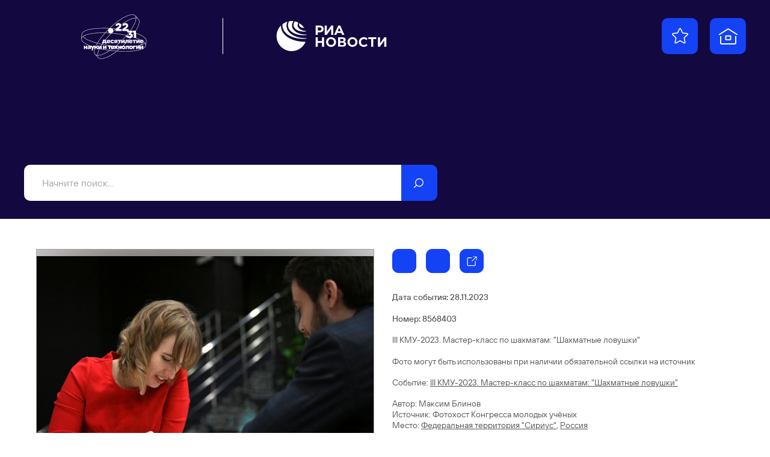

--- FILE ---
content_type: text/html; charset=utf-8
request_url: https://youngscientists2023.riamediabank.ru/media/8568403.html?context=list&list_sid=list_320672546
body_size: 3246
content:
<!DOCTYPE html><html lang="ru" class="kmu2023"><head><meta http-equiv="Content-Type" content="text/html; charset=utf-8"><title>III КМУ-2023. Мастер-класс по шахматам: "Шахматные ловушки" | Фотобанк КМУ-2023 - РИА Новости</title><meta name="viewport" content="width=device-width, initial-scale=1.0, shrink-to-fit=no"><meta name="theme-color" content="#140841"><meta property="og:url" content="https://youngscientists2023.riamediabank.ru/media/8568403.html?context=list&amp;list_sid=list_320672546"><meta property="og:title" content='III КМУ-2023. Мастер-класс по шахматам: "Шахматные ловушки"'><meta name="twitter:title" content='III КМУ-2023. Мастер-класс по шахматам: "Шахматные ловушки"'><meta name="description" content='III КМУ-2023. Мастер-класс по шахматам: "Шахматные ловушки"

Фото могут быть использованы при наличии обязательной ссылки на источник'><meta property="og:description" content='III КМУ-2023. Мастер-класс по шахматам: "Шахматные ловушки"

Фото могут быть использованы при наличии обязательной ссылки на источник'><meta name="twitter:description" content='III КМУ-2023. Мастер-класс по шахматам: "Шахматные ловушки"

Фото могут быть использованы при наличии обязательной ссылки на источник'><meta property="og:image" content="https://img.riamediabank.ru/images/vol6%2Fmedia%2Foriginal%2F0000%2F0856%2F84%2F000008568403_0%3A520%3A7351%3A4379_1200x630_80_0_0__s4tye2_48686ea18b47688b2e3cfdfddf76a668.jpg"><meta name="twitter:image" content="https://img.riamediabank.ru/images/vol6%2Fmedia%2Foriginal%2F0000%2F0856%2F84%2F000008568403_0%3A520%3A7351%3A4379_1200x630_80_0_0__s4tye2_48686ea18b47688b2e3cfdfddf76a668.jpg"><meta property="vk:image" content="https://img.riamediabank.ru/images/vol6%2Fmedia%2Foriginal%2F0000%2F0856%2F84%2F000008568403_0%3A807%3A7351%3A4092_1074x480_80_0_0__s4tye2_960f1918651dbaf2d72667f7a70138eb.jpg"><meta property="og:type" content="article"><meta name="twitter:card" content="summary_large_image"><meta property="og:site_name" content="Фотобанк КМУ-2023 - РИА Новости"><meta property="article:published_time" content="2023-11-28T12:46:27+03:00"><meta property="article:modified_time" content="2023-11-28T13:56:26+03:00"><meta name="author" content="Максим Блинов"><link rel="icon" sizes="32x32" href="/i/kmu2023/favicon.ico?6a133191"><link rel="icon" type="image/svg+xml" href="/i/kmu2023/favicon.svg?43b93316"><link rel="apple-touch-icon" sizes="180x180" href="/i/kmu2023/apple-touch-icon.png?08ce0ca5"><link rel="manifest" href="/manifest.json"><link rel="stylesheet" href="/vendor.css?dbcc499b"><link rel="stylesheet" href="/app.css?40f1926b"><link rel="canonical" href="https://youngscientists2023.riamediabank.ru/media/8568403.html"><script src="/vendor.js?f47ec1af" defer></script><script src="/app.js?02053958" defer></script><script src="https://yastatic.net/share2/share.js" async=""></script></head><body class="layout" data-page="media"><div class="layout__content"><header class="header"><div class="header__bg"></div><div class="header__container container"><div class="header__wrapper"><div class="header__main"><div class="header__main-inner"><div class="header__sidebar"><div class="logo header__logo"><a class="logo__event" href="https://%D0%BA%D0%BE%D0%BD%D0%B3%D1%80%D0%B5%D1%81%D1%81.%D0%BD%D0%B0%D1%83%D0%BA%D0%B0.%D1%80%D1%84/"><svg class="svg svg_kmu2023_logo_rus_color"><use href="/sprite.svg?7c74824b#kmu2023_logo_rus_color"></use></svg></a><hr class="logo__line"><a class="logo__agency" href="https://ria.ru/"><svg class="svg svg_ria_logo_rus_color"><use href="/sprite.svg?7c74824b#ria_logo_rus_color"></use></svg></a></div><div class="header__buttons"><a class="header__button header__button_favorites" href="/lightboxes/favorites.html" data-tippy-content="Избранное"><svg class="svg svg_lightbox"><use href="/sprite.svg?7c74824b#lightbox"></use></svg></a><a class="header__button header__button_home" href="/" rel="home" data-tippy-content="На главную"><svg class="svg svg_home"><use href="/sprite.svg?7c74824b#home"></use></svg></a></div></div><form class="search-query header__query-form" action="/search/"><input class="search-query__query" type="search" name="query" value="" autocomplete="off" placeholder="Начните поиск..."><button class="search-query__submit" type="submit" data-tippy-content="Искать"><svg class="svg svg_search"><use href="/sprite.svg?7c74824b#search"></use></svg></button></form></div></div></div></div></header><main class="main main_media"><div class="media"><article class="media__item" data-media-id="8568403" hidden=""></article><template id="media-templates"><article class="media__item" data-media-id="8568403" data-title='III КМУ-2023. Мастер-класс по шахматам: "Шахматные ловушки" | Фотобанк КМУ-2023 - РИА Новости'><div class="media__col_l"><figure class="media__figure"><img src="https://img.riamediabank.ru/images/vol6%2Fmedia%2Foriginal%2F0000%2F0856%2F84%2F000008568403_0%3A0%3A0%3A0_1400x1000_80_0_1_8568403-rus_ria-8568403-preview_s4tye2_19043d7bfde9b854e18add5aa1bab704.jpg" alt='III КМУ-2023. Мастер-класс по шахматам: "Шахматные ловушки"' class="media__backdrop" decoding="async"><img src="https://img.riamediabank.ru/images/vol6%2Fmedia%2Foriginal%2F0000%2F0856%2F84%2F000008568403_0%3A0%3A0%3A0_1400x1000_80_0_1_8568403-rus_ria-8568403-preview_s4tye2_19043d7bfde9b854e18add5aa1bab704.jpg" alt='III КМУ-2023. Мастер-класс по шахматам: "Шахматные ловушки"' class="media__img" decoding="async"></figure></div><div class="media__col_r"><div class="media__buttons"><button class="media__button media__button_download button button_icon" data-download="" data-media-id="8568403" data-tippy-content="Скачать"><svg class="svg svg_download"><use href="/sprite.svg?7c74824b#download"></use></svg><svg class="svg svg_spinner"><use href="/sprite.svg?7c74824b#spinner"></use></svg><svg class="svg svg_spinner_done"><use href="/sprite.svg?7c74824b#spinner_done"></use></svg></button><button class="media__button media__button_favorites button button_icon" data-favorites="add" data-media-id="8568403" data-tippy-content="Добавить в Избранное" data-tippy-content-add="Добавить в Избранное" data-tippy-content-remove="Удалить из Избранного"><svg class="svg svg_lightbox"><use href="/sprite.svg?7c74824b#lightbox"></use></svg><svg class="svg svg_lightbox_solid"><use href="/sprite.svg?7c74824b#lightbox_solid"></use></svg><svg class="svg svg_spinner"><use href="/sprite.svg?7c74824b#spinner"></use></svg></button><div class="button-share ya-share2" data-services="telegram,vkontakte,odnoklassniki" data-limit="0" data-bare="" data-lang="ru" data-tippy-content="Поделиться" data-title='III КМУ-2023. Мастер-класс по шахматам: "Шахматные ловушки" | Фотобанк КМУ-2023 - РИА Новости' data-url="https://youngscientists2023.riamediabank.ru/media/8568403.html?context=list&amp;list_sid=list_320672546"><button class="button-share__button button button_icon"><svg class="svg svg_move"><use href="/sprite.svg?7c74824b#move"></use></svg></button></div></div><ul class="media__details media__details_top"><li>Дата события: 28.11.2023</li><li>Номер: 8568403</li></ul><h3 class="media__description">III КМУ-2023. Мастер-класс по шахматам: "Шахматные ловушки"

Фото могут быть использованы при наличии обязательной ссылки на источник</h3><ul class="media__details media__details_story"><li>Cобытие: <a href="/story/list_320672546/">III КМУ-2023. Мастер-класс по шахматам: "Шахматные ловушки"</a></li></ul><ul class="media__details"><li>Автор: Максим Блинов</li><li>Источник: Фотохост Конгресса молодых учёных</li><li>Место: <a href="/search/?region_id=291122923" rel="search">Федеральная территория "Сириус"</a>, <a href="/search/?country_id=1" rel="search">Россия</a></li></ul></div></article></template></div></main></div><footer class="footer"><div class="logo footer__logo"><a class="logo__event" href="https://%D0%BA%D0%BE%D0%BD%D0%B3%D1%80%D0%B5%D1%81%D1%81.%D0%BD%D0%B0%D1%83%D0%BA%D0%B0.%D1%80%D1%84/"><svg class="svg svg_kmu2023_logo_rus_color"><use href="/sprite.svg?7c74824b#kmu2023_logo_rus_color"></use></svg></a><hr class="logo__line"><a class="logo__agency" href="https://ria.ru/"><svg class="svg svg_ria_logo_rus_color"><use href="/sprite.svg?7c74824b#ria_logo_rus_color"></use></svg></a></div><div class="footer__links"><ul>
				<li>Материалы, размещаемые на сайте, доступны участникам КМУ-2023, а также средствам массовой информации в целях освещения мероприятия. При использовании обязательно указание имени автора и источника: «Имя автора/фотохост-агентство РИА Новости».</li>
			</ul><ul>
				<li><a href="/about/">О проекте</a></li>
				<li class="footer__mt"><a href="https://riamediabank.ru/">РИА Новости Медиабанк</a></li>
				<li class="footer__mt"><a href="https://%D0%BA%D0%BE%D0%BD%D0%B3%D1%80%D0%B5%D1%81%D1%81.%D0%BD%D0%B0%D1%83%D0%BA%D0%B0.%D1%80%D1%84/">Официальный сайт КМУ 2023</a></li>
			</ul><ul>
				<li class="footer__header">Техподдержка</li>
				<li><a href="mailto:photohost@ria.ru">photohost@ria.ru</a></li>
			</ul></div><span class="footer__copy">© 2026 МИА РОССИЯ СЕГОДНЯ</span></footer><script type="application/json" id="message-dialog-presets">{"error":{"title":"Произошла непредвиденная ошибка","text":"Если проблема повторится, обратитесь в службу поддержки."}}</script><script type="application/json" id="lightboxes-settings">{"favoritesUrl":"/lightboxes/favorites.html","locale":{"delete":"Удалить","addedToFavs":"Добавлено в Избранное","goTo":"Перейти","removedFromFavs":"Удалено из Избранного"}}</script></body></html>


--- FILE ---
content_type: text/css
request_url: https://youngscientists2023.riamediabank.ru/vendor.css?dbcc499b
body_size: 7038
content:
/*! Sass Fairy v1 | (c) roydukkey | https://sass-fairy.com/license */.select .choices[data-type*=select-one] .choices__inner .choices__item:after{-webkit-mask-image:url('data:image/svg+xml;charset=utf-8,<svg xmlns="http://www.w3.org/2000/svg" viewBox="0 0 20 20"><path d="m10 14.25-4-7h8z"/></svg>');mask-image:url('data:image/svg+xml;charset=utf-8,<svg xmlns="http://www.w3.org/2000/svg" viewBox="0 0 20 20"><path d="m10 14.25-4-7h8z"/></svg>');-webkit-mask-repeat:no-repeat;mask-repeat:no-repeat}.litepicker .reset-button{background-image:url("data:image/svg+xml;charset=utf-8,%3Csvg xmlns='http://www.w3.org/2000/svg' width='90' height='90' fill='none'%3E%3Cpath fill='%23000' d='M32.414 30 30 32.414 42.586 45 30 57.586 32.414 60 45 47.414 57.586 60 60 57.586 47.414 45 60 32.414 57.586 30 45 42.586 32.414 30z'/%3E%3C/svg%3E");background-repeat:no-repeat}a,abbr,acronym,address,applet,article,aside,audio,b,big,blockquote,body,canvas,caption,center,cite,code,dd,del,details,dfn,div,dl,dt,em,embed,fieldset,figcaption,figure,footer,form,h1,h2,h3,h4,h5,h6,header,hgroup,html,i,iframe,img,ins,kbd,label,legend,li,main,mark,menu,nav,object,ol,output,p,pre,q,ruby,s,samp,section,small,span,strike,strong,sub,summary,sup,table,tbody,td,tfoot,th,thead,time,tr,tt,u,ul,var,video{border:0;font-size:100%;font:inherit;margin:0;padding:0;vertical-align:baseline}article,aside,details,figcaption,figure,footer,header,hgroup,main,menu,nav,section{display:block}[hidden]{display:none}body{line-height:1}menu,ol,ul{list-style:none}blockquote,q{quotes:none}blockquote:after,blockquote:before,q:after,q:before{content:"";content:none}table{border-collapse:collapse;border-spacing:0}@font-face{font-family:swiper-icons;font-style:normal;font-weight:400;src:url("data:application/font-woff;charset=utf-8;base64, [base64]//wADZ2x5ZgAAAywAAADMAAAD2MHtryVoZWFkAAABbAAAADAAAAA2E2+eoWhoZWEAAAGcAAAAHwAAACQC9gDzaG10eAAAAigAAAAZAAAArgJkABFsb2NhAAAC0AAAAFoAAABaFQAUGG1heHAAAAG8AAAAHwAAACAAcABAbmFtZQAAA/gAAAE5AAACXvFdBwlwb3N0AAAFNAAAAGIAAACE5s74hXjaY2BkYGAAYpf5Hu/j+W2+MnAzMYDAzaX6QjD6/4//Bxj5GA8AuRwMYGkAPywL13jaY2BkYGA88P8Agx4j+/8fQDYfA1AEBWgDAIB2BOoAeNpjYGRgYNBh4GdgYgABEMnIABJzYNADCQAACWgAsQB42mNgYfzCOIGBlYGB0YcxjYGBwR1Kf2WQZGhhYGBiYGVmgAFGBiQQkOaawtDAoMBQxXjg/wEGPcYDDA4wNUA2CCgwsAAAO4EL6gAAeNpj2M0gyAACqxgGNWBkZ2D4/wMA+xkDdgAAAHjaY2BgYGaAYBkGRgYQiAHyGMF8FgYHIM3DwMHABGQrMOgyWDLEM1T9/w8UBfEMgLzE////P/5//f/V/xv+r4eaAAeMbAxwIUYmIMHEgKYAYjUcsDAwsLKxc3BycfPw8jEQA/[base64]/uznmfPFBNODM2K7MTQ45YEAZqGP81AmGGcF3iPqOop0r1SPTaTbVkfUe4HXj97wYE+yNwWYxwWu4v1ugWHgo3S1XdZEVqWM7ET0cfnLGxWfkgR42o2PvWrDMBSFj/IHLaF0zKjRgdiVMwScNRAoWUoH78Y2icB/yIY09An6AH2Bdu/UB+yxopYshQiEvnvu0dURgDt8QeC8PDw7Fpji3fEA4z/PEJ6YOB5hKh4dj3EvXhxPqH/SKUY3rJ7srZ4FZnh1PMAtPhwP6fl2PMJMPDgeQ4rY8YT6Gzao0eAEA409DuggmTnFnOcSCiEiLMgxCiTI6Cq5DZUd3Qmp10vO0LaLTd2cjN4fOumlc7lUYbSQcZFkutRG7g6JKZKy0RmdLY680CDnEJ+UMkpFFe1RN7nxdVpXrC4aTtnaurOnYercZg2YVmLN/d/gczfEimrE/fs/bOuq29Zmn8tloORaXgZgGa78yO9/cnXm2BpaGvq25Dv9S4E9+5SIc9PqupJKhYFSSl47+Qcr1mYNAAAAeNptw0cKwkAAAMDZJA8Q7OUJvkLsPfZ6zFVERPy8qHh2YER+3i/BP83vIBLLySsoKimrqKqpa2hp6+jq6RsYGhmbmJqZSy0sraxtbO3sHRydnEMU4uR6yx7JJXveP7WrDycAAAAAAAH//wACeNpjYGRgYOABYhkgZgJCZgZNBkYGLQZtIJsFLMYAAAw3ALgAeNolizEKgDAQBCchRbC2sFER0YD6qVQiBCv/H9ezGI6Z5XBAw8CBK/m5iQQVauVbXLnOrMZv2oLdKFa8Pjuru2hJzGabmOSLzNMzvutpB3N42mNgZGBg4GKQYzBhYMxJLMlj4GBgAYow/P/PAJJhLM6sSoWKfWCAAwDAjgbRAAB42mNgYGBkAIIbCZo5IPrmUn0hGA0AO8EFTQAA") format("woff")}:root{--swiper-theme-color:#007aff}.swiper-container{list-style:none;margin-left:auto;margin-right:auto;overflow:hidden;padding:0;position:relative;z-index:1}.swiper-container-vertical>.swiper-wrapper{flex-direction:column}.swiper-wrapper{box-sizing:content-box;display:flex;height:100%;position:relative;transition-property:transform;width:100%;z-index:1}.swiper-container-android .swiper-slide,.swiper-wrapper{transform:translateZ(0)}.swiper-container-multirow>.swiper-wrapper{flex-wrap:wrap}.swiper-container-multirow-column>.swiper-wrapper{flex-direction:column;flex-wrap:wrap}.swiper-container-free-mode>.swiper-wrapper{margin:0 auto;transition-timing-function:ease-out}.swiper-container-pointer-events{touch-action:pan-y}.swiper-container-pointer-events.swiper-container-vertical{touch-action:pan-x}.swiper-slide{flex-shrink:0;height:100%;position:relative;transition-property:transform;width:100%}.swiper-slide-invisible-blank{visibility:hidden}.swiper-container-autoheight,.swiper-container-autoheight .swiper-slide{height:auto}.swiper-container-autoheight .swiper-wrapper{align-items:flex-start;transition-property:transform,height}.swiper-container-3d{perspective:1200px}.swiper-container-3d .swiper-cube-shadow,.swiper-container-3d .swiper-slide,.swiper-container-3d .swiper-slide-shadow-bottom,.swiper-container-3d .swiper-slide-shadow-left,.swiper-container-3d .swiper-slide-shadow-right,.swiper-container-3d .swiper-slide-shadow-top,.swiper-container-3d .swiper-wrapper{transform-style:preserve-3d}.swiper-container-3d .swiper-slide-shadow-bottom,.swiper-container-3d .swiper-slide-shadow-left,.swiper-container-3d .swiper-slide-shadow-right,.swiper-container-3d .swiper-slide-shadow-top{height:100%;left:0;pointer-events:none;position:absolute;top:0;width:100%;z-index:10}.swiper-container-3d .swiper-slide-shadow-left{background-image:linear-gradient(270deg,rgba(0,0,0,.5),transparent)}.swiper-container-3d .swiper-slide-shadow-right{background-image:linear-gradient(90deg,rgba(0,0,0,.5),transparent)}.swiper-container-3d .swiper-slide-shadow-top{background-image:linear-gradient(0deg,rgba(0,0,0,.5),transparent)}.swiper-container-3d .swiper-slide-shadow-bottom{background-image:linear-gradient(180deg,rgba(0,0,0,.5),transparent)}.swiper-container-css-mode>.swiper-wrapper{-ms-overflow-style:none;overflow:auto;scrollbar-width:none}.swiper-container-css-mode>.swiper-wrapper::-webkit-scrollbar{display:none}.swiper-container-css-mode>.swiper-wrapper>.swiper-slide{scroll-snap-align:start start}.swiper-container-horizontal.swiper-container-css-mode>.swiper-wrapper{scroll-snap-type:x mandatory}.swiper-container-vertical.swiper-container-css-mode>.swiper-wrapper{scroll-snap-type:y mandatory}:root{--litepicker-container-months-color-bg:#fff;--litepicker-container-months-box-shadow-color:#ddd;--litepicker-footer-color-bg:#fafafa;--litepicker-footer-box-shadow-color:#ddd;--litepicker-tooltip-color-bg:#fff;--litepicker-month-header-color:#333;--litepicker-button-prev-month-color:#9e9e9e;--litepicker-button-next-month-color:#9e9e9e;--litepicker-button-prev-month-color-hover:#2196f3;--litepicker-button-next-month-color-hover:#2196f3;--litepicker-month-width:calc(var(--litepicker-day-width)*7);--litepicker-month-weekday-color:#9e9e9e;--litepicker-month-week-number-color:#9e9e9e;--litepicker-day-width:38px;--litepicker-day-color:#000;--litepicker-day-color-hover:var(--color-controls);--litepicker-is-today-color:var(--color-controls);--litepicker-is-in-range-color:#f2f2f2;--litepicker-is-locked-color:#9e9e9e;--litepicker-is-start-color:#fff;--litepicker-is-start-color-bg:var(--color-controls);--litepicker-is-end-color:#fff;--litepicker-is-end-color-bg:var(--color-controls);--litepicker-button-cancel-color:#fff;--litepicker-button-cancel-color-bg:#9e9e9e;--litepicker-button-apply-color:#fff;--litepicker-button-apply-color-bg:var(--color-controls);--litepicker-button-reset-color:#909090;--litepicker-button-reset-color-hover:var(--color-controls);--litepicker-highlighted-day-color:#333;--litepicker-highlighted-day-color-bg:#ffeb3b}.show-week-numbers{--litepicker-month-width:calc(var(--litepicker-day-width)*8)}.litepicker{background-color:#fff;background-color:var(--litepicker-container-months-color-bg);box-shadow:0 0 18px 0 #dadada;box-sizing:border-box;display:none;font-family:inherit;font-size:14px;line-height:18px;margin-top:14px;padding:16px}.litepicker .container__main{display:flex}.litepicker .container__months{box-sizing:content-box;display:flex;flex-wrap:wrap;width:266px;width:var(--litepicker-month-width)}.litepicker .container__months.columns-2{width:564px;width:calc(var(--litepicker-month-width)*2 + 32px)}.litepicker .container__months.columns-3{width:862px;width:calc(var(--litepicker-month-width)*3 + 64px)}.litepicker .container__months.columns-4{width:1160px;width:calc(var(--litepicker-month-width)*4 + 96px)}.litepicker .container__months .month-item{box-sizing:content-box;padding:0 16px 9px;position:relative;width:266px;width:var(--litepicker-month-width)}.litepicker .container__months .month-item-header>div{align-items:center;display:flex;flex:1;padding-right:14px}.litepicker .container__months .month-item-header>div .choices+.choices{margin-left:16px}.litepicker .container__months .month-item-header>div>.title{flex:1;font-size:12px;font-weight:700;line-height:14px;text-transform:uppercase}.litepicker .container__months .month-item-header .button-next-month,.litepicker .container__months .month-item-header .button-previous-month,.litepicker .container__months .month-item-weekdays-row{display:none}.litepicker .container__months .month-item+.month-item:before{border-left:1px solid #585858;bottom:0;content:"";display:block;left:0;position:absolute;top:0}.litepicker .container__months .month-item:first-child{padding-left:0}.litepicker .container__months .month-item:last-child{padding-right:0}.litepicker .container__days{box-sizing:content-box;display:flex;flex-wrap:wrap;justify-content:flex-start;justify-self:center;margin-top:14px;text-align:center}.litepicker .container__days>a,.litepicker .container__days>div{padding:10px 0;width:38px;width:var(--litepicker-day-width)}.litepicker .container__days .day-item{border-radius:8px;color:#000;color:var(--litepicker-day-color);cursor:default;text-align:center;-webkit-text-decoration:none;text-decoration:none;transition:color .2s,border .2s}.litepicker .container__days .day-item:hover{box-shadow:inset 0 0 0 1px var(--color-controls);box-shadow:inset 0 0 0 1px var(--litepicker-day-color-hover);color:var(--color-controls);color:var(--litepicker-day-color-hover)}.litepicker .container__days .day-item.is-today{color:var(--color-controls);color:var(--litepicker-is-today-color)}.litepicker .container__days .day-item.is-locked{color:#9e9e9e;color:var(--litepicker-is-locked-color)}.litepicker .container__days .day-item.is-locked:hover{box-shadow:none;color:#9e9e9e;color:var(--litepicker-is-locked-color);cursor:default}.litepicker .container__days .day-item.is-in-range{background-color:#f2f2f2;background-color:var(--litepicker-is-in-range-color)}.litepicker .container__days .day-item.is-start-date{background-color:var(--color-controls);background-color:var(--litepicker-is-start-color-bg);color:#fff;color:var(--litepicker-is-start-color)}.litepicker .container__days .day-item.is-end-date{background-color:var(--color-controls);background-color:var(--litepicker-is-end-color-bg);color:#fff;color:var(--litepicker-is-end-color)}.litepicker .container__days .day-item.is-highlighted{background-color:#ffeb3b;background-color:var(--litepicker-highlighted-day-color-bg);color:#333;color:var(--litepicker-highlighted-day-color)}.litepicker .container__footer{margin-top:16px}.litepicker .container__footer .button-apply,.litepicker .container__footer .button-apply-custom,.litepicker .container__footer .button-cancel{-webkit-appearance:none;-moz-appearance:none;appearance:none;background:none;background-color:var(--color-controls);background-color:var(--litepicker-button-apply-color-bg);border:1px solid var(--litepicker-button-apply-color-bg);border-radius:7px;box-sizing:border-box;color:#fff;color:var(--litepicker-button-apply-color);cursor:pointer;display:block;font-family:inherit;font-size:16px;font-weight:500;line-height:24px;margin:0;outline:none;overflow:hidden;padding:7px 20px;transition-duration:.2s;transition-property:border-color,background-color;transition-timing-function:ease;-webkit-user-select:none;-moz-user-select:none;user-select:none;width:100%}.litepicker .container__footer .button-apply .preview-date-range,.litepicker .container__footer .button-apply-custom .preview-date-range{pointer-events:none}.litepicker .container__footer .button-apply_hidden{display:none}.litepicker .container__footer .button-cancel{background:none;color:var(--color-controls);color:var(--litepicker-button-apply-color-bg);display:none}.litepicker .container__footer .button-apply-custom:disabled,.litepicker .container__footer .button-apply:disabled{display:none}.litepicker .container__footer .button-apply-custom:disabled+.button-cancel,.litepicker .container__footer .button-apply:disabled+.button-cancel{display:block}.litepicker .reset-button{-webkit-appearance:none;-moz-appearance:none;appearance:none;background-color:transparent;background-size:24px;border:none;cursor:pointer;height:24px;outline:none;position:absolute;right:10px;top:10px;width:24px;z-index:1}.litepicker .reset-button:hover{filter:brightness(80%)}.litepicker .reset-button svg{display:none}.litepicker[data-plugins*=predefined-ranges][data-ranges-position=top]{padding-top:8px}.litepicker[data-plugins*=predefined-ranges][data-ranges-position=top]>.container__main{flex-direction:column}.litepicker[data-plugins*=predefined-ranges][data-ranges-position=top]>.container__main>.container__predefined-ranges{margin-bottom:7px;padding-right:34px}.litepicker[data-plugins*=predefined-ranges][data-ranges-position=top]>.container__main>.container__predefined-ranges>button{-webkit-appearance:none;-moz-appearance:none;appearance:none;background-color:#e3e3e3;border:none;border-radius:4px;color:#000;cursor:pointer;font-family:inherit;font-size:12px;line-height:20px;outline:none;padding:4px 10px;transition:all .2s}.litepicker[data-plugins*=predefined-ranges][data-ranges-position=top]>.container__main>.container__predefined-ranges>button:hover{background-color:#d1d1d1}.litepicker[data-plugins*=predefined-ranges][data-ranges-position=top]>.container__main>.container__predefined-ranges>button.active{background-color:var(--color-controls);color:#fff}.litepicker[data-plugins*=predefined-ranges][data-ranges-position=top]>.container__main>.container__predefined-ranges>button+button{margin-left:3px}.litepicker[data-plugins*=si-range] .month-item_start .day-item.is-end-date{background-color:#f2f2f2;background-color:var(--litepicker-is-in-range-color);color:#000;color:var(--litepicker-day-color)}.litepicker[data-plugins*=si-range] .month-item_start .day-item.is-end-date.is-start-date,.litepicker[data-plugins*=si-range] .month-item_start .day-item.is-picked-start{background-color:var(--color-controls);background-color:var(--litepicker-is-start-color-bg);color:#fff;color:var(--litepicker-is-start-color)}.litepicker[data-plugins*=si-range] .month-item_end .day-item.is-start-date{background-color:#f2f2f2;background-color:var(--litepicker-is-in-range-color);color:#000;color:var(--litepicker-day-color)}.litepicker[data-plugins*=si-range] .month-item_end .day-item.is-end-date.is-start-date,.litepicker[data-plugins*=si-range] .month-item_end .day-item.is-picked-end{background-color:var(--color-controls);background-color:var(--litepicker-is-end-color-bg);color:#fff;color:var(--litepicker-is-end-color)}.litepicker_single-mode{padding-bottom:0;padding-top:6px}@media(max-width:839.98px){.litepicker{bottom:10px!important;left:50%!important;max-height:calc(100% - 20px);overflow:auto;position:fixed!important;top:auto!important;transform:translateX(-50%)}.litepicker .container__months{box-sizing:content-box;display:flex;flex-direction:column}.litepicker .container__months,.litepicker .container__months.columns-2,.litepicker .container__months.columns-3,.litepicker .container__months.columns-4{width:266px;width:var(--litepicker-month-width)}.litepicker .container__months .month-item{padding:0 0 10px;position:relative}.litepicker .container__months .month-item+.month-item{padding-top:12px}.litepicker .container__months .month-item+.month-item:before{border-top:1px solid #585858;bottom:auto;left:0;right:0;top:0}.litepicker .container__months .month-item:last-child{padding-bottom:0}.litepicker[data-plugins*=predefined-ranges][data-ranges-position=top]{padding-top:10px}.litepicker[data-plugins*=predefined-ranges][data-ranges-position=top]>.container__main>.container__predefined-ranges{-webkit-overflow-scrolling:touch;box-sizing:border-box;overflow:auto;padding-right:0;white-space:nowrap;width:241px;width:calc(var(--litepicker-month-width) - 25px)}.litepicker_single-mode{padding-bottom:0;padding-top:6px}}.choices{align-items:center;display:flex;font-size:16px;font-weight:500;line-height:20px;position:relative}.choices__inner{display:inline-block;overflow:hidden;padding:8px 0;vertical-align:middle;width:100%}.choices__list--dropdown{background-color:#fff;border-radius:10px;box-shadow:0 0 18px #dadada;display:none;font-weight:400;line-height:16px;min-width:100%;overflow:hidden;position:absolute;top:100%;white-space:nowrap;z-index:50}.choices__list--dropdown.is-active{display:block}.choices__list--dropdown .choices__list{-webkit-overflow-scrolling:touch;max-height:300px;overflow:auto;overscroll-behavior:contain;position:relative;will-change:scroll-position}.choices__list--dropdown .choices__item{color:#585858;cursor:default;padding:5px 10px;position:relative}.choices__list--dropdown .choices__item--selectable{cursor:pointer}.choices__list--dropdown .choices__item--selectable.is-highlighted,.choices__list--dropdown .choices__item--selectable.is-selected{color:#000}.choices__list--dropdown .choices__item--disabled{cursor:not-allowed;opacity:.5;-webkit-user-select:none;-moz-user-select:none;user-select:none}.choices__list--dropdown .choices__item:first-child{padding-top:10px}.choices__list--dropdown .choices__item:last-child{padding-bottom:10px}.choices__list--dropdown .choices__input{background-color:#fff;border:0;border-bottom:1px solid #ddd;border-radius:0;display:block;font-family:inherit;font-size:16px;line-height:20px;padding:10px;width:100%}.choices__list--dropdown .choices__input:focus{outline:0}.choices.is-flipped .choices__list--dropdown{bottom:100%;margin-bottom:20px;top:auto}.choices:focus{outline:none}.choices:last-child{margin-bottom:0}.choices.is-disabled .choices__inner,.choices.is-disabled .choices__input{cursor:not-allowed;-webkit-user-select:none;-moz-user-select:none;user-select:none}.choices.is-disabled .choices__item{cursor:not-allowed}.choices [hidden]{display:none!important}.choices[data-type*=select-one]{cursor:pointer}.choices[data-type*=select-one]:after{border-color:var(--color-text) transparent transparent;border-style:solid;border-width:7px 4px;content:"";height:0;margin-left:14px;margin-top:8px;pointer-events:none;width:0}.choices[data-type*=select-one].is-open:after{border-color:transparent transparent var(--color-text);margin-top:-8px}.litepicker .choices{color:var(--color-text)}.litepicker .choices__inner,.litepicker .choices__list--dropdown{text-transform:capitalize}.litepicker .choices__inner{padding:0}.litepicker .choices__list--dropdown{min-width:165px}.litepicker .choices_month .choices__list--dropdown{left:-8px}.litepicker .choices_year .choices__list--dropdown{left:-8px;min-width:75px}.litepicker .choices__list{max-height:240px}.litepicker .choices.is-flipped .choices__list--dropdown{margin-bottom:0}.select .choices{color:var(--color-text)}.select .choices__inner{padding:5px 20px}.select .choices__list--dropdown{font-weight:500;top:-13px;white-space:normal;width:100%}.select .choices__list--dropdown .choices__item{padding:5px 20px}.select .choices__list--dropdown .choices__item:first-child{padding-top:20px}.select .choices__list--dropdown .choices__item:last-child{padding-bottom:20px}.select .choices.is-flipped .choices__list--dropdown{bottom:-13px;margin-bottom:0;top:auto}.select .choices[data-type*=select-one]:after{content:none}.select .choices[data-type*=select-one] .choices__inner .choices__item:after{background-color:var(--color-text);content:"";display:inline-block;height:20px;margin-left:8px;vertical-align:middle;width:20px}.select .choices[data-type*=select-one].is-open .choices__inner .choices__item:after{transform:rotate(180deg)}.toastify{background-color:rgba(0,0,0,.8);border-radius:4px;color:#fff;display:inline-block;font-size:20px;font-weight:500;line-height:20px;max-width:calc(50% - 20px);opacity:0;position:fixed;transition:all .4s cubic-bezier(.215,.61,.355,1);z-index:300}.toastify__wrapper{display:flex}.toastify__content{padding:15px 20px 20px}.toastify__content .label{background:hsla(0,0%,100%,0);border-radius:3px;display:inline-block;font-size:80%;line-height:1;margin:5px -4px -4px;padding:4px}.toastify__content .label:hover{background:hsla(0,0%,100%,.1)}.toastify__icon{height:30px;margin-left:3px;margin-top:5px;width:30px}.toastify__icon+.toastify__content{padding-left:0}.toastify.on{opacity:1}.toastify-right{right:45px}.toastify-left{left:45px}.toastify-top{top:-150px}.toastify-bottom{bottom:-150px}.toastify-rounded{border-radius:25px}.toastify-avatar{border-radius:2px;height:1.5em;margin:-7px 5px;width:1.5em}.toastify-center{left:0;margin-left:auto;margin-right:auto;max-width:-webkit-fit-content;max-width:fit-content;max-width:-moz-fit-content;right:0}.toastify .svg_close{color:#fff;cursor:pointer;height:41px;margin-left:-9px;width:41px}.toast-close{opacity:.4;padding:0 5px}[data-tippy-root]{max-width:calc(100vw - 10px)}.tippy-box{background-color:#585858;border-radius:30px;color:#fff;font-size:10px;font-weight:500;line-height:12px;outline:0;position:relative;transition-property:transform,visibility,opacity;white-space:normal}.tippy-box[data-placement^=top]>.tippy-arrow{bottom:0}.tippy-box[data-placement^=top]>.tippy-arrow:before{border-top-color:initial;border-width:12px 6px 0;bottom:-9px;left:0;transform-origin:center top}.tippy-box[data-placement^=bottom]>.tippy-arrow{top:0}.tippy-box[data-placement^=bottom]>.tippy-arrow:before{border-bottom-color:initial;border-width:0 6px 12px;left:0;top:-9px;transform-origin:center bottom}.tippy-box[data-placement^=left]>.tippy-arrow{right:0}.tippy-box[data-placement^=left]>.tippy-arrow:before{border-left-color:initial;border-width:6px 0 6px 12px;right:-9px;transform-origin:center left}.tippy-box[data-placement^=right]>.tippy-arrow{left:0}.tippy-box[data-placement^=right]>.tippy-arrow:before{border-right-color:initial;border-width:6px 12px 6px 0;left:-9px;transform-origin:center right}.tippy-box[data-inertia][data-state=visible]{transition-timing-function:cubic-bezier(.54,1.5,.38,1.11)}.tippy-box[data-animation=fade][data-state=hidden]{opacity:0}.tippy-arrow{color:#585858;height:12px;width:12px}.tippy-arrow:before{border-color:transparent;border-style:solid;content:"";position:absolute}.tippy-content{padding:4px 8px;position:relative;z-index:1}@media print{[data-tippy-root]{display:none}}

--- FILE ---
content_type: text/css
request_url: https://youngscientists2023.riamediabank.ru/app.css?40f1926b
body_size: 16203
content:
/*! Sass Fairy v1 | (c) roydukkey | https://sass-fairy.com/license */.checkbox>input:checked+span:before{background-image:url("data:image/svg+xml;charset=utf-8,%3Csvg xmlns='http://www.w3.org/2000/svg' fill='none' viewBox='0 0 33 33'%3E%3Cpath fill='%23fff' d='M27.785 9.919 16.018 20.78a4.25 4.25 0 0 1-6.373-.697L5.974 14.8 7 14.088l1.026-.714 3.671 5.283a1.75 1.75 0 0 0 2.624.287L26.09 8.081Z'/%3E%3C/svg%3E");background-repeat:no-repeat}.header__title-reset{background-image:url("data:image/svg+xml;charset=utf-8,%3Csvg xmlns='http://www.w3.org/2000/svg' width='90' height='90' fill='none'%3E%3Cpath fill='%23000' d='M32.414 30 30 32.414 42.586 45 30 57.586 32.414 60 45 47.414 57.586 60 60 57.586 47.414 45 60 32.414 57.586 30 45 42.586 32.414 30z'/%3E%3C/svg%3E");background-repeat:no-repeat}.svg{display:inline-block;vertical-align:middle}.svg_spinner{animation:spinner .75s linear infinite}@keyframes spinner{0%{transform:rotate(0)}to{transform:rotate(1turn)}}html{--viewport-scroll-y:0px;-webkit-text-size-adjust:100%;-moz-text-size-adjust:100%;text-size-adjust:100%;-webkit-font-smoothing:antialiased;-moz-osx-font-smoothing:grayscale;font:16px/1.2 RS NEWS Sans,sans-serif;min-height:100vh;min-height:100dvh;overflow-y:scroll;scroll-behavior:smooth}html.spief2023{--color-controls:#c9a565;--color-text:var(--color-controls);--color-bg:#283e65}html.kmu2023,html.kmu2024,html.kmu2025{--color-controls:#1442f5;--color-text:var(--color-controls);--color-bg:#140841}html.russia2023{--color-controls:#c9a565;--color-text:var(--color-controls);--color-bg:#009173}html.brics2024{--color-controls:#005baa;--color-text:var(--color-controls);--color-bg:var(--color-controls)}html.brics2024-summit{--color-controls:#d0432f;--color-text:var(--color-controls);--color-bg:var(--color-controls)}html.kazanforum2024{--color-controls:#0da18d;--color-text:#108583;--color-bg:#18666b}html.kazanforum2025{--color-controls:#279a9c;--color-text:#11737e;--color-bg:#145866}html.chvt2024{--color-controls:#f76034;--color-text:var(--color-controls);--color-bg:#585858}html.future{--color-controls:#262626;--color-text:var(--color-controls);--color-bg:var(--color-controls)}html.victory2025{--color-controls:#e30210;--color-text:var(--color-controls);--color-bg:var(--color-controls)}img{-moz-force-broken-image-icon:1;display:inline-block;overflow:hidden;text-align:left;vertical-align:middle}img:-moz-loading{color:transparent}a{color:inherit;-webkit-text-decoration:none;text-decoration:none}a:not([href]){cursor:pointer}h2,h3,h4,h5,h6,p{word-wrap:break-word}button,input,select,textarea{-webkit-appearance:none;-webkit-border-radius:0;box-sizing:border-box}button::-moz-focus-inner,input::-moz-focus-inner,select::-moz-focus-inner,textarea::-moz-focus-inner{border:0;padding:0}button,input,select{vertical-align:text-bottom}input::-moz-placeholder,textarea::-moz-placeholder{color:inherit;opacity:1}input::placeholder,textarea::placeholder{color:inherit;opacity:1}[hidden]{display:none!important}a[data-disabled],a[disabled],button:disabled{pointer-events:none}@media print{noscript{display:none}}@font-face{font-family:RS NEWS Sans;font-style:normal;font-weight:100;src:url(/fonts/RS_NEWS_Sans/RS_NEWS_Sans-Thin.woff2?a5c72a0a) format("woff2")}@font-face{font-family:RS NEWS Sans;font-style:italic;font-weight:100;src:url(/fonts/RS_NEWS_Sans/RS_NEWS_Sans-ThinItalic.woff2?7dd4cc3e) format("woff2")}@font-face{font-family:RS NEWS Sans;font-style:normal;font-weight:200;src:url(/fonts/RS_NEWS_Sans/RS_NEWS_Sans-ExtraLight.woff2?02b28712) format("woff2")}@font-face{font-family:RS NEWS Sans;font-style:italic;font-weight:200;src:url(/fonts/RS_NEWS_Sans/RS_NEWS_Sans-ExtraLightItalic.woff2?c9c0e9cc) format("woff2")}@font-face{font-family:RS NEWS Sans;font-style:normal;font-weight:300;src:url(/fonts/RS_NEWS_Sans/RS_NEWS_Sans-Light.woff2?6ad1a890) format("woff2")}@font-face{font-family:RS NEWS Sans;font-style:italic;font-weight:300;src:url(/fonts/RS_NEWS_Sans/RS_NEWS_Sans-LightItalic.woff2?cd9dc03a) format("woff2")}@font-face{font-family:RS NEWS Sans;font-style:normal;font-weight:400;src:url(/fonts/RS_NEWS_Sans/RS_NEWS_Sans-Regular.woff2?9f582b66) format("woff2")}@font-face{font-family:RS NEWS Sans;font-style:italic;font-weight:400;src:url(/fonts/RS_NEWS_Sans/RS_NEWS_Sans-Italic.woff2?02a787d9) format("woff2")}@font-face{font-family:RS NEWS Sans;font-style:normal;font-weight:500;src:url(/fonts/RS_NEWS_Sans/RS_NEWS_Sans-Medium.woff2?cc82781e) format("woff2")}@font-face{font-family:RS NEWS Sans;font-style:italic;font-weight:500;src:url(/fonts/RS_NEWS_Sans/RS_NEWS_Sans-MediumItalic.woff2?36b686e4) format("woff2")}@font-face{font-family:RS NEWS Sans;font-style:normal;font-weight:600;src:url(/fonts/RS_NEWS_Sans/RS_NEWS_Sans-SemiBold.woff2?e2c279ec) format("woff2")}@font-face{font-family:RS NEWS Sans;font-style:italic;font-weight:600;src:url(/fonts/RS_NEWS_Sans/RS_NEWS_Sans-SemiBoldItalic.woff2?cba7f7b1) format("woff2")}@font-face{font-family:RS NEWS Sans;font-style:normal;font-weight:700;src:url(/fonts/RS_NEWS_Sans/RS_NEWS_Sans-Bold.woff2?dffca44c) format("woff2")}@font-face{font-family:RS NEWS Sans;font-style:italic;font-weight:700;src:url(/fonts/RS_NEWS_Sans/RS_NEWS_Sans-BoldItalic.woff2?e457be5e) format("woff2")}@font-face{font-family:RS NEWS Sans;font-style:normal;font-weight:800;src:url(/fonts/RS_NEWS_Sans/RS_NEWS_Sans-ExtraBold.woff2?25830007) format("woff2")}@font-face{font-family:RS NEWS Sans;font-style:italic;font-weight:800;src:url(/fonts/RS_NEWS_Sans/RS_NEWS_Sans-ExtraBoldItalic.woff2?e7fb865e) format("woff2")}@font-face{font-family:RS NEWS Sans;font-style:normal;font-weight:900;src:url(/fonts/RS_NEWS_Sans/RS_NEWS_Sans-Black.woff2?3ef77fc2) format("woff2")}@font-face{font-family:RS NEWS Sans;font-style:italic;font-weight:900;src:url(/fonts/RS_NEWS_Sans/RS_NEWS_Sans-BlackItalic.woff2?22aff5f0) format("woff2")}.logo{--logo-base-height:50px;--logo-line-height:60px;--logo-line-margin:30px;align-items:center;display:flex;height:60px;height:var(--logo-line-height)}.logo__event>.svg{height:var(--logo-base-height)}.logo__event>.svg_spief2023_logo_eng_color,.logo__event>.svg_spief2023_logo_rus_color{aspect-ratio:150/57;height:calc(var(--logo-base-height)*1.14)}.logo__event>.svg_kmu2023_logo_rus_color{aspect-ratio:120/75;height:calc(var(--logo-base-height)*1.5)}.logo__event>.svg_kmu2024_logo_rus_color{aspect-ratio:201/62;height:calc(var(--logo-base-height)*1.2)}.logo__event>.svg_kmu2024_logo_eng_color{aspect-ratio:187/62;height:calc(var(--logo-base-height)*1.2)}.logo__event>.svg_kmu2025_logo_rus_color{aspect-ratio:200/62;height:calc(var(--logo-base-height)*1.2)}.logo__event>.svg_kmu2025_logo_eng_color{aspect-ratio:188/62;height:calc(var(--logo-base-height)*1.2)}.logo__event>.svg_russia2023_logo_color{aspect-ratio:180/50}.logo__event>.svg_brics2024_logo_color{aspect-ratio:137/40}.logo__event>.svg_kazanforum2024_logo_eng_color,.logo__event>.svg_kazanforum2024_logo_rus_color,.logo__event>.svg_kazanforum2025_logo_eng_color,.logo__event>.svg_kazanforum2025_logo_rus_color{height:calc(var(--logo-base-height)*1.2)}@media(max-width:1589.98px){.logo__event>.svg_kazanforum2024_logo_eng_color,.logo__event>.svg_kazanforum2024_logo_rus_color,.logo__event>.svg_kazanforum2025_logo_eng_color,.logo__event>.svg_kazanforum2025_logo_rus_color{height:calc(var(--logo-base-height)*1.25)}}@media(max-width:769.98px){.logo__event>.svg_kazanforum2024_logo_eng_color,.logo__event>.svg_kazanforum2024_logo_rus_color,.logo__event>.svg_kazanforum2025_logo_eng_color,.logo__event>.svg_kazanforum2025_logo_rus_color{height:var(--logo-base-height)}}.logo__event>.svg_kazanforum2024_logo_eng_color,.logo__event>.svg_kazanforum2024_logo_rus_color{aspect-ratio:177/40}.logo__event>.svg_kazanforum2025_logo_eng_color,.logo__event>.svg_kazanforum2025_logo_rus_color{aspect-ratio:172/40}.logo__event>.svg_chvt2024_logo_rus_color{aspect-ratio:82/41;height:calc(var(--logo-base-height)*1.2)}@media(max-width:619.98px){.logo__event>.svg_chvt2024_logo_rus_color{height:var(--logo-base-height)}}.logo__event>.svg_future_logo_rus_color{aspect-ratio:1615/239}.logo__event>.svg_future_logo_eng_color{aspect-ratio:1516/239}.logo__event>.svg_victory2025_logo_eng_color,.logo__event>.svg_victory2025_logo_rus_color{aspect-ratio:24/50;height:80px}.logo__line{border:0;border-left:1px solid;height:100%;margin:0 var(--logo-line-margin)}.victory2025 .logo__line{border:0}.logo__agency{position:relative}.logo__agency>.svg{height:var(--logo-base-height)}.logo__agency>.svg_ria_logo_rus_color{aspect-ratio:146/40}.logo__agency>.svg_ria_logo_eng_color{aspect-ratio:13517/4000}.logo__agency>.svg_sputnik_logo_color{aspect-ratio:149361/30000;height:calc(var(--logo-base-height)*.8)}.logo__agency>.svg_brics2024_logo-text_rus_color{aspect-ratio:219/50}.logo__agency>.svg_brics2024_logo-text_eng_color{aspect-ratio:139/50}.logo__agency>.svg_brics2024-summit_logo-text_rus_color{aspect-ratio:206/50}.logo__agency>.svg_brics2024-summit_logo-text_eng_color{aspect-ratio:159/50}.layout{min-width:360px}.layout,.layout__content{display:flex;flex-direction:column;min-height:100vh}.layout__content{flex-grow:1}.layout_error .layout__content{background-color:var(--color-bg);position:relative}.layout_fixed{left:0;position:fixed;right:0;top:0;top:calc(var(--viewport-scroll-y)*-1)}.container{box-sizing:border-box;display:flex;flex:1 0 auto;flex-direction:column;margin-left:auto;margin-right:auto;max-width:1590px;padding-left:40px;padding-right:40px;width:100%}@media(max-width:769.98px){.container{padding-left:20px;padding-right:20px}}.header{--header-offset-white:344px;--header-offset-fixed:354px;background-color:#fff;position:relative;z-index:100}.header__bg,.header__wrapper{height:464px}.header__bg{background-color:var(--color-bg);transition-duration:.3s;transition-property:opacity,visibility;z-index:-1}.header__bg,.header__bg-slide{left:0;position:absolute;top:0;width:100%}.header__bg-slide{height:100%}.header__bg-slide_2{animation:header-bg-fade_2 16s infinite}.header__bg-slide_2:first-of-type{animation-delay:8s}.header__bg-slide_2:nth-of-type(2){animation-delay:0s}.header__bg-slide_3{animation:header-bg-fade_3 24s infinite}.header__bg-slide_3:first-of-type{animation-delay:16s}.header__bg-slide_3:nth-of-type(2){animation-delay:8s}.header__bg-slide_3:nth-of-type(3){animation-delay:0s}.header__bg-slide_4{animation:header-bg-fade_4 32s infinite}.header__bg-slide_4:first-of-type{animation-delay:24s}.header__bg-slide_4:nth-of-type(2){animation-delay:16s}.header__bg-slide_4:nth-of-type(3){animation-delay:8s}.header__bg-slide_4:nth-of-type(4){animation-delay:0s}.header__bg-slide_5{animation:header-bg-fade_5 40s infinite}.header__bg-slide_5:first-of-type{animation-delay:32s}.header__bg-slide_5:nth-of-type(2){animation-delay:24s}.header__bg-slide_5:nth-of-type(3){animation-delay:16s}.header__bg-slide_5:nth-of-type(4){animation-delay:8s}.header__bg-slide_5:nth-of-type(5){animation-delay:0s}.header__bg-slide_6{animation:header-bg-fade_6 48s infinite}.header__bg-slide_6:first-of-type{animation-delay:40s}.header__bg-slide_6:nth-of-type(2){animation-delay:32s}.header__bg-slide_6:nth-of-type(3){animation-delay:24s}.header__bg-slide_6:nth-of-type(4){animation-delay:16s}.header__bg-slide_6:nth-of-type(5){animation-delay:8s}.header__bg-slide_6:nth-of-type(6){animation-delay:0s}.header__bg-slide_7{animation:header-bg-fade_7 56s infinite}.header__bg-slide_7:first-of-type{animation-delay:48s}.header__bg-slide_7:nth-of-type(2){animation-delay:40s}.header__bg-slide_7:nth-of-type(3){animation-delay:32s}.header__bg-slide_7:nth-of-type(4){animation-delay:24s}.header__bg-slide_7:nth-of-type(5){animation-delay:16s}.header__bg-slide_7:nth-of-type(6){animation-delay:8s}.header__bg-slide_7:nth-of-type(7){animation-delay:0s}.header__bg-slide_8{animation:header-bg-fade_8 64s infinite}.header__bg-slide_8:first-of-type{animation-delay:56s}.header__bg-slide_8:nth-of-type(2){animation-delay:48s}.header__bg-slide_8:nth-of-type(3){animation-delay:40s}.header__bg-slide_8:nth-of-type(4){animation-delay:32s}.header__bg-slide_8:nth-of-type(5){animation-delay:24s}.header__bg-slide_8:nth-of-type(6){animation-delay:16s}.header__bg-slide_8:nth-of-type(7){animation-delay:8s}.header__bg-slide_8:nth-of-type(8){animation-delay:0s}.header__bg-slide_9{animation:header-bg-fade_9 72s infinite}.header__bg-slide_9:first-of-type{animation-delay:64s}.header__bg-slide_9:nth-of-type(2){animation-delay:56s}.header__bg-slide_9:nth-of-type(3){animation-delay:48s}.header__bg-slide_9:nth-of-type(4){animation-delay:40s}.header__bg-slide_9:nth-of-type(5){animation-delay:32s}.header__bg-slide_9:nth-of-type(6){animation-delay:24s}.header__bg-slide_9:nth-of-type(7){animation-delay:16s}.header__bg-slide_9:nth-of-type(8){animation-delay:8s}.header__bg-slide_9:nth-of-type(9){animation-delay:0s}.header__bg-slide_10{animation:header-bg-fade_10 80s infinite}.header__bg-slide_10:first-of-type{animation-delay:72s}.header__bg-slide_10:nth-of-type(2){animation-delay:64s}.header__bg-slide_10:nth-of-type(3){animation-delay:56s}.header__bg-slide_10:nth-of-type(4){animation-delay:48s}.header__bg-slide_10:nth-of-type(5){animation-delay:40s}.header__bg-slide_10:nth-of-type(6){animation-delay:32s}.header__bg-slide_10:nth-of-type(7){animation-delay:24s}.header__bg-slide_10:nth-of-type(8){animation-delay:16s}.header__bg-slide_10:nth-of-type(9){animation-delay:8s}.header__bg-slide_10:nth-of-type(10){animation-delay:0s}.header__bg-slide_11{animation:header-bg-fade_11 88s infinite}.header__bg-slide_11:first-of-type{animation-delay:80s}.header__bg-slide_11:nth-of-type(2){animation-delay:72s}.header__bg-slide_11:nth-of-type(3){animation-delay:64s}.header__bg-slide_11:nth-of-type(4){animation-delay:56s}.header__bg-slide_11:nth-of-type(5){animation-delay:48s}.header__bg-slide_11:nth-of-type(6){animation-delay:40s}.header__bg-slide_11:nth-of-type(7){animation-delay:32s}.header__bg-slide_11:nth-of-type(8){animation-delay:24s}.header__bg-slide_11:nth-of-type(9){animation-delay:16s}.header__bg-slide_11:nth-of-type(10){animation-delay:8s}.header__bg-slide_11:nth-of-type(11){animation-delay:0s}.header__bg-slide_12{animation:header-bg-fade_12 96s infinite}.header__bg-slide_12:first-of-type{animation-delay:88s}.header__bg-slide_12:nth-of-type(2){animation-delay:80s}.header__bg-slide_12:nth-of-type(3){animation-delay:72s}.header__bg-slide_12:nth-of-type(4){animation-delay:64s}.header__bg-slide_12:nth-of-type(5){animation-delay:56s}.header__bg-slide_12:nth-of-type(6){animation-delay:48s}.header__bg-slide_12:nth-of-type(7){animation-delay:40s}.header__bg-slide_12:nth-of-type(8){animation-delay:32s}.header__bg-slide_12:nth-of-type(9){animation-delay:24s}.header__bg-slide_12:nth-of-type(10){animation-delay:16s}.header__bg-slide_12:nth-of-type(11){animation-delay:8s}.header__bg-slide_12:nth-of-type(12){animation-delay:0s}.header__bg-slide_13{animation:header-bg-fade_13 104s infinite}.header__bg-slide_13:first-of-type{animation-delay:96s}.header__bg-slide_13:nth-of-type(2){animation-delay:88s}.header__bg-slide_13:nth-of-type(3){animation-delay:80s}.header__bg-slide_13:nth-of-type(4){animation-delay:72s}.header__bg-slide_13:nth-of-type(5){animation-delay:64s}.header__bg-slide_13:nth-of-type(6){animation-delay:56s}.header__bg-slide_13:nth-of-type(7){animation-delay:48s}.header__bg-slide_13:nth-of-type(8){animation-delay:40s}.header__bg-slide_13:nth-of-type(9){animation-delay:32s}.header__bg-slide_13:nth-of-type(10){animation-delay:24s}.header__bg-slide_13:nth-of-type(11){animation-delay:16s}.header__bg-slide_13:nth-of-type(12){animation-delay:8s}.header__bg-slide_13:nth-of-type(13){animation-delay:0s}.header__bg-slide_14{animation:header-bg-fade_14 112s infinite}.header__bg-slide_14:first-of-type{animation-delay:104s}.header__bg-slide_14:nth-of-type(2){animation-delay:96s}.header__bg-slide_14:nth-of-type(3){animation-delay:88s}.header__bg-slide_14:nth-of-type(4){animation-delay:80s}.header__bg-slide_14:nth-of-type(5){animation-delay:72s}.header__bg-slide_14:nth-of-type(6){animation-delay:64s}.header__bg-slide_14:nth-of-type(7){animation-delay:56s}.header__bg-slide_14:nth-of-type(8){animation-delay:48s}.header__bg-slide_14:nth-of-type(9){animation-delay:40s}.header__bg-slide_14:nth-of-type(10){animation-delay:32s}.header__bg-slide_14:nth-of-type(11){animation-delay:24s}.header__bg-slide_14:nth-of-type(12){animation-delay:16s}.header__bg-slide_14:nth-of-type(13){animation-delay:8s}.header__bg-slide_14:nth-of-type(14){animation-delay:0s}.header__bg-slide_15{animation:header-bg-fade_15 120s infinite}.header__bg-slide_15:first-of-type{animation-delay:112s}.header__bg-slide_15:nth-of-type(2){animation-delay:104s}.header__bg-slide_15:nth-of-type(3){animation-delay:96s}.header__bg-slide_15:nth-of-type(4){animation-delay:88s}.header__bg-slide_15:nth-of-type(5){animation-delay:80s}.header__bg-slide_15:nth-of-type(6){animation-delay:72s}.header__bg-slide_15:nth-of-type(7){animation-delay:64s}.header__bg-slide_15:nth-of-type(8){animation-delay:56s}.header__bg-slide_15:nth-of-type(9){animation-delay:48s}.header__bg-slide_15:nth-of-type(10){animation-delay:40s}.header__bg-slide_15:nth-of-type(11){animation-delay:32s}.header__bg-slide_15:nth-of-type(12){animation-delay:24s}.header__bg-slide_15:nth-of-type(13){animation-delay:16s}.header__bg-slide_15:nth-of-type(14){animation-delay:8s}.header__bg-slide_15:nth-of-type(15){animation-delay:0s}.header__bg-slide_16{animation:header-bg-fade_16 128s infinite}.header__bg-slide_16:first-of-type{animation-delay:120s}.header__bg-slide_16:nth-of-type(2){animation-delay:112s}.header__bg-slide_16:nth-of-type(3){animation-delay:104s}.header__bg-slide_16:nth-of-type(4){animation-delay:96s}.header__bg-slide_16:nth-of-type(5){animation-delay:88s}.header__bg-slide_16:nth-of-type(6){animation-delay:80s}.header__bg-slide_16:nth-of-type(7){animation-delay:72s}.header__bg-slide_16:nth-of-type(8){animation-delay:64s}.header__bg-slide_16:nth-of-type(9){animation-delay:56s}.header__bg-slide_16:nth-of-type(10){animation-delay:48s}.header__bg-slide_16:nth-of-type(11){animation-delay:40s}.header__bg-slide_16:nth-of-type(12){animation-delay:32s}.header__bg-slide_16:nth-of-type(13){animation-delay:24s}.header__bg-slide_16:nth-of-type(14){animation-delay:16s}.header__bg-slide_16:nth-of-type(15){animation-delay:8s}.header__bg-slide_16:nth-of-type(16){animation-delay:0s}.header__bg-slide_17{animation:header-bg-fade_17 136s infinite}.header__bg-slide_17:first-of-type{animation-delay:128s}.header__bg-slide_17:nth-of-type(2){animation-delay:120s}.header__bg-slide_17:nth-of-type(3){animation-delay:112s}.header__bg-slide_17:nth-of-type(4){animation-delay:104s}.header__bg-slide_17:nth-of-type(5){animation-delay:96s}.header__bg-slide_17:nth-of-type(6){animation-delay:88s}.header__bg-slide_17:nth-of-type(7){animation-delay:80s}.header__bg-slide_17:nth-of-type(8){animation-delay:72s}.header__bg-slide_17:nth-of-type(9){animation-delay:64s}.header__bg-slide_17:nth-of-type(10){animation-delay:56s}.header__bg-slide_17:nth-of-type(11){animation-delay:48s}.header__bg-slide_17:nth-of-type(12){animation-delay:40s}.header__bg-slide_17:nth-of-type(13){animation-delay:32s}.header__bg-slide_17:nth-of-type(14){animation-delay:24s}.header__bg-slide_17:nth-of-type(15){animation-delay:16s}.header__bg-slide_17:nth-of-type(16){animation-delay:8s}.header__bg-slide_17:nth-of-type(17){animation-delay:0s}.header__bg-slide_18{animation:header-bg-fade_18 144s infinite}.header__bg-slide_18:first-of-type{animation-delay:136s}.header__bg-slide_18:nth-of-type(2){animation-delay:128s}.header__bg-slide_18:nth-of-type(3){animation-delay:120s}.header__bg-slide_18:nth-of-type(4){animation-delay:112s}.header__bg-slide_18:nth-of-type(5){animation-delay:104s}.header__bg-slide_18:nth-of-type(6){animation-delay:96s}.header__bg-slide_18:nth-of-type(7){animation-delay:88s}.header__bg-slide_18:nth-of-type(8){animation-delay:80s}.header__bg-slide_18:nth-of-type(9){animation-delay:72s}.header__bg-slide_18:nth-of-type(10){animation-delay:64s}.header__bg-slide_18:nth-of-type(11){animation-delay:56s}.header__bg-slide_18:nth-of-type(12){animation-delay:48s}.header__bg-slide_18:nth-of-type(13){animation-delay:40s}.header__bg-slide_18:nth-of-type(14){animation-delay:32s}.header__bg-slide_18:nth-of-type(15){animation-delay:24s}.header__bg-slide_18:nth-of-type(16){animation-delay:16s}.header__bg-slide_18:nth-of-type(17){animation-delay:8s}.header__bg-slide_18:nth-of-type(18){animation-delay:0s}.header__bg-slide_19{animation:header-bg-fade_19 152s infinite}.header__bg-slide_19:first-of-type{animation-delay:144s}.header__bg-slide_19:nth-of-type(2){animation-delay:136s}.header__bg-slide_19:nth-of-type(3){animation-delay:128s}.header__bg-slide_19:nth-of-type(4){animation-delay:120s}.header__bg-slide_19:nth-of-type(5){animation-delay:112s}.header__bg-slide_19:nth-of-type(6){animation-delay:104s}.header__bg-slide_19:nth-of-type(7){animation-delay:96s}.header__bg-slide_19:nth-of-type(8){animation-delay:88s}.header__bg-slide_19:nth-of-type(9){animation-delay:80s}.header__bg-slide_19:nth-of-type(10){animation-delay:72s}.header__bg-slide_19:nth-of-type(11){animation-delay:64s}.header__bg-slide_19:nth-of-type(12){animation-delay:56s}.header__bg-slide_19:nth-of-type(13){animation-delay:48s}.header__bg-slide_19:nth-of-type(14){animation-delay:40s}.header__bg-slide_19:nth-of-type(15){animation-delay:32s}.header__bg-slide_19:nth-of-type(16){animation-delay:24s}.header__bg-slide_19:nth-of-type(17){animation-delay:16s}.header__bg-slide_19:nth-of-type(18){animation-delay:8s}.header__bg-slide_19:nth-of-type(19){animation-delay:0s}.header__bg-slide_20{animation:header-bg-fade_20 160s infinite}.header__bg-slide_20:first-of-type{animation-delay:152s}.header__bg-slide_20:nth-of-type(2){animation-delay:144s}.header__bg-slide_20:nth-of-type(3){animation-delay:136s}.header__bg-slide_20:nth-of-type(4){animation-delay:128s}.header__bg-slide_20:nth-of-type(5){animation-delay:120s}.header__bg-slide_20:nth-of-type(6){animation-delay:112s}.header__bg-slide_20:nth-of-type(7){animation-delay:104s}.header__bg-slide_20:nth-of-type(8){animation-delay:96s}.header__bg-slide_20:nth-of-type(9){animation-delay:88s}.header__bg-slide_20:nth-of-type(10){animation-delay:80s}.header__bg-slide_20:nth-of-type(11){animation-delay:72s}.header__bg-slide_20:nth-of-type(12){animation-delay:64s}.header__bg-slide_20:nth-of-type(13){animation-delay:56s}.header__bg-slide_20:nth-of-type(14){animation-delay:48s}.header__bg-slide_20:nth-of-type(15){animation-delay:40s}.header__bg-slide_20:nth-of-type(16){animation-delay:32s}.header__bg-slide_20:nth-of-type(17){animation-delay:24s}.header__bg-slide_20:nth-of-type(18){animation-delay:16s}.header__bg-slide_20:nth-of-type(19){animation-delay:8s}.header__bg-slide_20:nth-of-type(20){animation-delay:0s}.header__bg-slide:not(.header__bg-slide_default):after{background:linear-gradient(180deg,transparent 54.46%,rgba(0,0,0,.5));bottom:0;content:"";left:0;position:absolute;right:0;top:0;z-index:1}.header__bg-image{height:100%;left:0;-o-object-fit:cover;object-fit:cover;position:absolute;top:0;width:100%}.chvt2024 .header__bg-image{-o-object-position:0 50%;object-position:0 50%}.future .header__bg-image{-o-object-position:100% 50%;object-position:100% 50%}@keyframes header-bg-fade_2{0%{opacity:1}43.75%{opacity:1}50%{opacity:0}93.75%{opacity:0}to{opacity:1}}@keyframes header-bg-fade_3{0%{opacity:1}29.1666666667%{opacity:1}33.3333333333%{opacity:0}95.8333333333%{opacity:0}to{opacity:1}}@keyframes header-bg-fade_4{0%{opacity:1}21.875%{opacity:1}25%{opacity:0}96.875%{opacity:0}to{opacity:1}}@keyframes header-bg-fade_5{0%{opacity:1}17.5%{opacity:1}20%{opacity:0}97.5%{opacity:0}to{opacity:1}}@keyframes header-bg-fade_6{0%{opacity:1}14.5833333333%{opacity:1}16.6666666667%{opacity:0}97.9166666667%{opacity:0}to{opacity:1}}@keyframes header-bg-fade_7{0%{opacity:1}12.5%{opacity:1}14.2857142857%{opacity:0}98.2142857143%{opacity:0}to{opacity:1}}@keyframes header-bg-fade_8{0%{opacity:1}10.9375%{opacity:1}12.5%{opacity:0}98.4375%{opacity:0}to{opacity:1}}@keyframes header-bg-fade_9{0%{opacity:1}9.7222222222%{opacity:1}11.1111111111%{opacity:0}98.6111111111%{opacity:0}to{opacity:1}}@keyframes header-bg-fade_10{0%{opacity:1}8.75%{opacity:1}10%{opacity:0}98.75%{opacity:0}to{opacity:1}}@keyframes header-bg-fade_11{0%{opacity:1}7.9545454545%{opacity:1}9.0909090909%{opacity:0}98.8636363636%{opacity:0}to{opacity:1}}@keyframes header-bg-fade_12{0%{opacity:1}7.2916666667%{opacity:1}8.3333333333%{opacity:0}98.9583333333%{opacity:0}to{opacity:1}}@keyframes header-bg-fade_13{0%{opacity:1}6.7307692308%{opacity:1}7.6923076923%{opacity:0}99.0384615385%{opacity:0}to{opacity:1}}@keyframes header-bg-fade_14{0%{opacity:1}6.25%{opacity:1}7.1428571429%{opacity:0}99.1071428571%{opacity:0}to{opacity:1}}@keyframes header-bg-fade_15{0%{opacity:1}5.8333333333%{opacity:1}6.6666666667%{opacity:0}99.1666666667%{opacity:0}to{opacity:1}}@keyframes header-bg-fade_16{0%{opacity:1}5.46875%{opacity:1}6.25%{opacity:0}99.21875%{opacity:0}to{opacity:1}}@keyframes header-bg-fade_17{0%{opacity:1}5.1470588235%{opacity:1}5.8823529412%{opacity:0}99.2647058824%{opacity:0}to{opacity:1}}@keyframes header-bg-fade_18{0%{opacity:1}4.8611111111%{opacity:1}5.5555555556%{opacity:0}99.3055555556%{opacity:0}to{opacity:1}}@keyframes header-bg-fade_19{0%{opacity:1}4.6052631579%{opacity:1}5.2631578947%{opacity:0}99.3421052632%{opacity:0}to{opacity:1}}@keyframes header-bg-fade_20{0%{opacity:1}4.375%{opacity:1}5%{opacity:0}99.375%{opacity:0}to{opacity:1}}.header__container>:not(.header__wrapper){padding:30px 0 0}.header__wrapper{align-items:flex-start;box-sizing:border-box;display:flex;flex-direction:column;justify-content:flex-end;padding:30px 0}.header__main{flex:1 1 auto;left:0;position:relative;right:0;top:0;width:100%;will-change:top,left,right,background-color;z-index:1}.header__main-inner{align-items:flex-end;box-sizing:border-box;display:flex;flex-direction:row-reverse;height:100%}.header__sidebar{align-items:center;display:flex;flex:1 1 auto;justify-content:space-between;margin:0 0 0 60px}.header__logo{color:#fff;flex:0 0 auto}.header__logo .logo__line,.header__logo .svg{transition:color .3s}.header__logo .logo__line{color:inherit}.header__logo .svg .kmu2024_logo_gradient,.header__logo .svg .kmu2025_logo_gradient{stroke:#fff;stroke-width:.5px;stroke-opacity:1;fill-opacity:0;transition-duration:.3s;transition-property:stroke-opacity,fill-opacity}.victory2025 .header__logo{--logo-base-height:30px;--logo-line-margin:20px}.header__button,.header__buttons{display:flex;flex:0 0 auto}.header__button{align-items:center;background-color:var(--color-controls);border:0;border-radius:10px;color:#fff;cursor:pointer;font-family:inherit;font-size:21px;font-weight:500;height:60px;justify-content:center;margin:0;padding:0}.header__button+.header__button{margin-left:20px}.header__button>.svg{height:49px;width:49px}.header__button_favorites,.header__button_home{width:60px}.header__button_lang{padding:0 16px}.header__query-form{flex:0 0 auto;max-width:100%;width:627px;z-index:1}.header__query-form>.search-query__query{transition:background-color .3s}.header__navigator{flex:0 0 auto;height:30px;margin-top:20px;position:relative}.header__navigator .dropdown-navigator__value{color:#fff;transition:color .3s}.header__navigator .dropdown-navigator__list{max-width:1510px}.header__date{font-size:24px;line-height:24px;margin-bottom:20px;text-transform:lowercase}.header__title{font-size:40px;font-weight:700;line-height:48px;margin-bottom:30px}.header__title h1{margin-right:16px}.header__title h1,.header__title-reset{display:inline-block;vertical-align:middle}.header__title-reset{-webkit-appearance:none;-moz-appearance:none;appearance:none;background-color:#edecec;background-position:50%;background-size:32px 32px;border:0;border-radius:10px;cursor:pointer;height:40px;margin:0;padding:0;-webkit-user-select:none;-moz-user-select:none;user-select:none;width:40px}.header__announce{font-size:20px;line-height:24px;margin-bottom:30px;margin-top:-20px;max-width:600px}.header_with-nav{--header-offset-white:330px;--header-offset-fixed:340px}.header_with-nav .header__bg,.header_with-nav .header__wrapper{height:500px}.header_tight,.header_tight-2{--header-offset-white:180px;--header-offset-fixed:190px}.header_tight .header__bg,.header_tight .header__wrapper,.header_tight-2 .header__bg,.header_tight-2 .header__wrapper{height:300px}.header_white .header__bg{opacity:0;visibility:hidden}.header_white .header__query-form>.search-query__query{background-color:#f2f2f2}.header_white .header__logo{color:var(--color-bg)}.header_white .header__logo .logo__line{color:#585858}.header_white .header__logo .svg_ria_logo_eng_color,.header_white .header__logo .svg_ria_logo_rus_color{--logo-agency-secondary-color:#003057;color:#002981}.header_white .header__logo .svg_sputnik_logo_color{--logo-agency-secondary-color:#000;color:#ff9600}.header_white .header__logo .svg .kmu2024_logo_gradient,.header_white .header__logo .svg .kmu2025_logo_gradient{stroke-opacity:0;fill-opacity:1}.chvt2024 .header_white .header__logo,.kazanforum2024 .header_white .header__logo,.russia2023 .header_white .header__logo{color:var(--color-controls)}.kazanforum2025 .header_white .header__logo{color:#116a72}.chvt2024 .header_white .header__logo,.future .header_white .header__logo{--logo-event-secondary-color:#000}.kmu2024 .header_white .header__logo,.kmu2025 .header_white .header__logo{color:#231f20}.future .header_white .header__logo{color:#e1cb8a}.victory2025 .header_white .header__logo{color:#e30613}.header_white .header__navigator .dropdown-navigator__value{color:var(--color-text)}.header_fixed .header__main{background-color:#fff;position:fixed}.header_fixed .header__main-inner{box-sizing:border-box;margin:0 auto;max-width:1590px;padding:20px 40px}.victory2025 .header{--header-offset-white:120px;--header-offset-fixed:130px}.victory2025 .header__bg,.victory2025 .header__wrapper{height:240px}.layout_error .header{--header-offset-white:0px;background-color:transparent}.layout_error .header__wrapper{height:auto}@media(max-width:1589.98px){.header__navigator .dropdown-navigator__list{max-width:calc(100vw - 80px)}}@media(min-width:1590px){.kazanforum2024 .header__sidebar,.kazanforum2025 .header__sidebar{margin-left:80px}.kazanforum2024 .header__query-form,.kazanforum2025 .header__query-form,.victory2025 .header__query-form{width:600px}.future .header__query-form{width:512px}.victory2025 .header__sidebar{margin:0}.victory2025 .header__logo{left:-600px;position:relative}.victory2025 .header__query-form{left:350px;position:relative}}@media(max-width:1589.98px){.header{--header-offset-white:154px;--header-offset-fixed:254px}.header__bg,.header__wrapper{height:364px}.header__main-inner{align-items:stretch;flex-direction:column;justify-content:space-between}.header__sidebar{flex:0 0 auto;margin-left:0;padding-bottom:90px;position:-webkit-sticky;position:sticky;top:30px}.victory2025 .header__sidebar{padding-bottom:100px;top:40px}.header__logo{--logo-base-height:40px;--logo-line-margin:20px}.kmu2023 .header__logo,.russia2023 .header__logo,.spief2023 .header__logo{--logo-base-height:50px;--logo-line-margin:30px}.future .header__logo{--logo-line-margin:30px}.future .header__logo .logo__event{--logo-base-height:30px}.victory2025 .header__logo{--logo-base-height:30px;--logo-line-margin:15px}.header__query-form{width:687px}.header_with-nav{--header-offset-white:140px;--header-offset-fixed:240px}.header_with-nav .header__bg,.header_with-nav .header__wrapper{height:400px}.header_tight,.header_tight-2{--header-offset-white:90px;--header-offset-fixed:190px}.header_tight .header__bg,.header_tight .header__wrapper,.header_tight-2 .header__bg,.header_tight-2 .header__wrapper{height:300px}.header_fixed .header__main{top:-90px}.header_fixed .header__sidebar{padding-bottom:30px;position:static}.victory2025 .header_fixed .header__sidebar{visibility:hidden}.victory2025 .header{--header-offset-white:90px;--header-offset-fixed:190px}.victory2025 .header__bg,.victory2025 .header__wrapper{height:300px}.layout_error .header__sidebar{position:static}}@media(max-width:1279.98px){.header__date{margin-bottom:10px}.header__date,.header__title{font-size:20px;line-height:24px}}@media(max-width:979.98px){.header__query-form{width:auto}}@media(max-width:769.98px){.header{--header-offset-white:94px;--header-offset-fixed:154px}.header__bg,.header__wrapper{height:264px}.header__container>:not(.header__wrapper){padding:20px 0 0}.header__wrapper{padding:20px 0 30px}.header__sidebar{padding-bottom:80px;top:20px}.victory2025 .header__sidebar{padding-bottom:100px;top:40px}.header__logo{--logo-base-height:33px;--logo-line-height:40px;--logo-line-margin:20px}.spief2023 .header__logo{--logo-base-height:33px;--logo-line-margin:26px}.kmu2023 .header__logo{--logo-base-height:37px}.russia2023 .header__logo{--logo-base-height:33px;--logo-line-margin:20px}.future .header__logo{--logo-base-height:20px;--logo-line-margin:20px}.future .header__logo .logo__event{--logo-base-height:20px}.victory2025 .header__logo{--logo-base-height:30px;--logo-line-margin:15px}.header__button{border-radius:6.667px;font-size:14px;height:40px}.header__button+.header__button{margin-left:12px}.header__button>.svg{height:32px;width:32px}.header__button_favorites,.header__button_home{width:40px}.header__button_lang{padding-left:10px;padding-right:10px}.header__navigator .dropdown-navigator__list{max-width:calc(100vw - 40px)}.header_with-nav{--header-offset-white:80px;--header-offset-fixed:140px}.header_with-nav .header__bg,.header_with-nav .header__wrapper{height:300px}.header_tight{--header-offset-white:110px;--header-offset-fixed:190px}.header_tight-2{--header-offset-white:140px;--header-offset-fixed:200px}.header_tight .header__bg,.header_tight .header__wrapper,.header_tight-2 .header__bg,.header_tight-2 .header__wrapper{height:300px}.header_tight .header__container>:not(.header_tight .header__wrapper):not(.header_tight-2 .header__wrapper),.header_tight-2 .header__container>:not(.header_tight .header__wrapper):not(.header_tight-2 .header__wrapper){padding:30px 0 0}.header_tight .header__wrapper{padding:30px 0}.header_tight .header__sidebar{padding-bottom:90px;top:30px}.header_tight-2 .header__wrapper{padding:20px 0}.header_fixed .header__main{top:-60px}.header_fixed .header__main-inner{padding-left:20px;padding-right:20px}.header_fixed .header__sidebar{padding-bottom:20px}.kmu2023 .header_fixed .header__sidebar{visibility:hidden}.header_fixed.header_tight .header__main,.header_fixed.header_tight-2 .header__main{top:-70px}.header_fixed.header_tight .header__sidebar,.header_fixed.header_tight-2 .header__sidebar{padding-bottom:30px}.victory2025 .header{--header-offset-white:140px;--header-offset-fixed:200px}.victory2025 .header__bg,.victory2025 .header__wrapper{height:300px}}@media(max-width:619.98px){.header{--header-offset-white:50px;--header-offset-fixed:110px}.header__bg,.header__wrapper{height:200px}.header__sidebar{padding-bottom:60px}.victory2025 .header__sidebar{padding-bottom:85px;top:40px}.header__logo{--logo-base-height:22px;--logo-line-height:22px;--logo-line-margin:12px}.kmu2023 .header__logo,.russia2023 .header__logo,.spief2023 .header__logo{--logo-base-height:22px;--logo-line-margin:12px}.future .header__logo{--logo-line-margin:12px}.victory2025 .header__logo{--logo-base-height:30px;--logo-line-margin:15px}.header__navigator{margin-top:10px}.header_with-nav{--header-offset-white:50px;--header-offset-fixed:110px}.header_with-nav .header__bg,.header_with-nav .header__wrapper{height:240px}.header_tight{--header-offset-white:50px;--header-offset-fixed:110px}.header_tight-2{--header-offset-white:100px;--header-offset-fixed:160px}.header_tight .header__container>:not(.header_tight .header__wrapper):not(.header_tight-2 .header__wrapper),.header_tight-2 .header__container>:not(.header_tight .header__wrapper):not(.header_tight-2 .header__wrapper){padding:20px 0 0}.header_tight .header__bg,.header_tight .header__wrapper{height:200px}.header_tight .header__wrapper{padding:20px 0 30px}.header_tight .header__sidebar{padding-bottom:60px;top:20px}.header_tight-2 .header__bg,.header_tight-2 .header__wrapper{height:240px}.header_tight-2 .header__wrapper{padding:20px 0}.header_fixed .header__main-inner{padding-bottom:20px}.header_fixed.header_tight-2 .header__main{top:-60px}.header_fixed.header_tight-2 .header__sidebar{padding-bottom:20px}.victory2025 .header{--header-offset-white:80px;--header-offset-fixed:140px}.victory2025 .header__bg,.victory2025 .header__wrapper{height:220px}}@media(max-width:479.98px){.header{--header-offset-white:60px;--header-offset-fixed:120px}.header__bg,.header__wrapper{height:200px}.victory2025 .header__sidebar{padding-bottom:90px;top:45px}.future .header__bg-image{-o-object-position:80% 50%;object-position:80% 50%}.header__logo{--logo-base-height:16px;--logo-line-height:16px}.spief2023 .header__logo{--logo-base-height:18px;--logo-line-height:22px;--logo-line-margin:13px}.kmu2023 .header__logo{--logo-base-height:21px;--logo-line-height:22px}.russia2023 .header__logo{--logo-base-height:16px;--logo-line-height:16px}.future .header__logo{--logo-base-height:12px;--logo-line-margin:8px;--logo-line-height:12px}.future .header__logo .logo__event{--logo-base-height:12px}.victory2025 .header__logo{--logo-base-height:24px;--logo-line-margin:10px}.header__wrapper{padding:20px 0}.header__announce{font-size:16px;line-height:20px;margin-bottom:20px}.header_with-nav{--header-offset-white:50px;--header-offset-fixed:110px}.header_with-nav .header__bg,.header_with-nav .header__wrapper{height:230px}.header_tight{--header-offset-white:50px;--header-offset-fixed:110px}.header_tight-2{--header-offset-white:110px;--header-offset-fixed:160px}.header_tight .header__bg,.header_tight .header__wrapper{height:200px}.header_tight-2 .header__bg,.header_tight-2 .header__wrapper{height:240px}.header_tight-2 .header__button{border-radius:10px;font-size:10px;height:30px}.header_tight-2 .header__button+.header__button{margin-left:8px}.header_tight-2 .header__button>.svg{height:24px;width:24px}.header_tight-2 .header__button_favorites,.header_tight-2 .header__button_home{width:30px}.header_fixed .header__main-inner{padding-bottom:20px}.header_fixed.header_tight-2 .header__main{top:-50px}.victory2025 .header{--header-offset-white:90px;--header-offset-fixed:140px}.victory2025 .header__bg,.victory2025 .header__wrapper{height:220px}}.main{box-sizing:border-box;display:flex;flex:1 0 auto;flex-direction:column;padding:30px 0}.main_media{align-items:center}.main_error{padding-bottom:0}.main_static{padding:60px 0}@media(max-width:1279.98px){.main_static{padding:40px 0 0}}@media(max-width:619.98px){.main{padding:20px 0}.main_error{padding-bottom:0}.main_static{padding:30px 0 0}}@media(max-width:479.98px){.main_static{padding:20px 0 0}}.footer{background-color:var(--color-bg);box-sizing:border-box;color:#fff;font-size:12px;height:300px;line-height:16px;padding-top:45px;position:relative}.footer__logo{--logo-base-height:40px;--logo-line-height:43px;--logo-line-margin:30px;left:50px;position:absolute;top:45px;z-index:2}.footer__logo .logo__line{color:inherit}.footer__logo .svg .kmu2024_logo_gradient,.footer__logo .svg .kmu2025_logo_gradient{stroke:#fff;stroke-width:.5px;fill-opacity:0}.kmu2023 .footer__logo,.spief2023 .footer__logo{--logo-base-height:35px}.chvt2024 .footer__logo .logo__event>.svg,.kazanforum2024 .footer__logo .logo__event>.svg,.kazanforum2025 .footer__logo .logo__event>.svg{height:var(--logo-base-height)}.victory2025 .footer__logo{--logo-line-margin:15px;top:65px}.footer__links{-webkit-overflow-scrolling:touch;display:flex;height:100%;justify-content:flex-end;overflow-x:auto;overflow-y:hidden;padding:0 30px;position:relative;z-index:1}.footer__links>ul{flex:0 0 auto;padding:0 20px}.footer__links>ul:first-child{flex-basis:254px}.footer__links>ul:nth-child(2){flex-basis:205px}.footer__links>ul:last-child{white-space:nowrap}.footer__header{font-weight:700;margin-bottom:12px;text-transform:uppercase}.footer__mt{margin-top:9px}.footer__copy{bottom:45px;position:absolute;right:50px;text-transform:uppercase;z-index:0}@media(max-width:1279.98px){.footer{height:315px;padding-top:103px}.victory2025 .footer{height:350px;padding-top:138px}.footer__logo{left:20px;top:20px}.victory2025 .footer__logo{top:40px}.footer__links{justify-content:flex-start;padding:0}.footer__copy{bottom:20px;left:20px;right:auto}}@media(max-width:619.98px){.future .footer__logo{--logo-base-height:35px;--logo-line-margin:20px}}@media(max-width:479.98px){.brics2024 .footer__logo,.brics2024-summit .footer__logo,.kmu2024 .footer__logo,.kmu2025 .footer__logo,.russia2023 .footer__logo{--logo-base-height:35px;--logo-line-margin:20px}.kazanforum2024 .footer__logo,.kazanforum2025 .footer__logo{--logo-base-height:30px;--logo-line-margin:20px}.future .footer__logo{--logo-base-height:25px;--logo-line-margin:20px}}.bouncy-loader{font-size:0;text-align:center}.bouncy-loader>div{animation:bouncy-loader .64s infinite alternate;animation-timing-function:ease-in;background:#fff;border-radius:50%;display:inline-block;height:20px;width:20px}.bouncy-loader>div+div{margin-left:22px}.bouncy-loader>div:nth-child(2){animation-delay:.2s}.bouncy-loader>div:nth-child(3){animation-delay:.4s}.bouncy-loader_color>div{background-color:var(--color-controls)}@keyframes bouncy-loader{to{transform:translateY(20px)}}.button,.button-share .ya-share2__link_more{--color:var(--color-controls);-webkit-appearance:none;-moz-appearance:none;appearance:none;background-color:var(--color-controls);background-color:var(--color);border:1px solid var(--color);border-radius:10px;box-sizing:border-box;color:#fff;cursor:pointer;display:inline-block;font-family:inherit;font-size:16px;font-weight:500;line-height:16px;margin:0;outline:none;overflow:hidden;padding:9px 20px;position:relative;transition-duration:.2s;transition-property:border-color,background-color;transition-timing-function:ease;-webkit-user-select:none;-moz-user-select:none;user-select:none}.button-share .ya-share2__link_more>.svg,.button>.svg{height:32px;width:32px}.button_block{display:block;width:100%}.button_large{font-size:21px;line-height:21px;padding:19px 40px 18px}.button_red{--color:#ff5050}.button-share .ya-share2__link_more,.button_icon{align-items:center;display:flex;font-weight:400;padding:3px}.button-share .ya-share2__link_more .button__label,.button_icon .button__label{margin-left:10px}.button_toggle input[type=checkbox]{height:0;opacity:0;position:absolute;width:0;z-index:-1}.button_toggle input:checked~.svg,.button_toggle>.svg:first-of-type{display:none}.button_toggle input:checked~.svg:first-of-type{display:block}.button-share .ya-share2__link_more:disabled,.button-share [data-disabled].ya-share2__link_more,.button:disabled,.button[data-disabled]{--color:#a3a2a2}.button-share [data-loading].ya-share2__link_more,.button[data-loading]{--color:var(--color-controls)}.button-share .ya-share2__link_more:not([data-loading=""])>.svg_spinner,.button-share .ya-share2__link_more:not([data-loading=done])>.svg_spinner_done,.button-share [data-loading=""].ya-share2__link_more>.svg:not(.svg_spinner),.button-share [data-loading=done].ya-share2__link_more>.svg:not(.svg_spinner_done),.button:not([data-loading=""])>.svg_spinner,.button:not([data-loading=done])>.svg_spinner_done,.button[data-loading=""]>.svg:not(.svg_spinner),.button[data-loading=done]>.svg:not(.svg_spinner_done){display:none}.form__row+.form__row{margin-top:20px}.form__row:focus-within>label{color:#000}.form__row_captcha_img{text-align:center}.form__row_captcha_img img{cursor:pointer}input.form__control,textarea.form__control{background-color:#f2f2f2;border:1px solid transparent;border-radius:10px;display:block;font-family:inherit;font-size:16px;line-height:18px;padding:20px;transition:border-color .2s ease;width:100%}input.form__control::-moz-placeholder,textarea.form__control::-moz-placeholder{color:#585858}input.form__control::placeholder,textarea.form__control::placeholder{color:#585858}input.form__control:focus,textarea.form__control:focus{outline:none}.dirty input.form__control:invalid,.dirty textarea.form__control:invalid,input.form__control.dirty:invalid,input.form__control.invalid,textarea.form__control.dirty:invalid,textarea.form__control.invalid{border-color:red}.dirty input.form__control:invalid::-moz-placeholder,.dirty textarea.form__control:invalid::-moz-placeholder,input.form__control.dirty:invalid::-moz-placeholder,input.form__control.invalid::-moz-placeholder,textarea.form__control.dirty:invalid::-moz-placeholder,textarea.form__control.invalid::-moz-placeholder{color:red}.dirty input.form__control:invalid::placeholder,.dirty textarea.form__control:invalid::placeholder,input.form__control.dirty:invalid::placeholder,input.form__control.invalid::placeholder,textarea.form__control.dirty:invalid::placeholder,textarea.form__control.invalid::placeholder{color:red}textarea.form__control{resize:vertical}textarea.form__control::-webkit-resizer{display:none}.form__note{color:#585858;font-size:16px;line-height:18px;margin-top:10px;padding:0 20px}.dirty input:invalid~.form__note{color:red}.form__note a{color:var(--color-text)}.form__note_custom,.form__note_invalid{color:red}.form__button_submit{padding:21px 19px;position:relative;text-align:left}.form__button_submit>.svg_arrow_right{bottom:0;height:46px;margin:auto;position:absolute;right:0;top:0;width:46px}.select select{-webkit-appearance:none;-moz-appearance:none;appearance:none;background:none;border:none;color:var(--color-text);cursor:pointer;display:block;font-family:inherit;font-size:16px;line-height:20px;outline:none;padding:5px 20px;width:100%}.checkbox>input{opacity:0;position:absolute;z-index:-1}.checkbox>span{cursor:pointer;display:inline-flex;font-size:12px;line-height:16px;-webkit-user-select:none;-moz-user-select:none;user-select:none}.checkbox>span:before{border:2px solid #a3a2a2;border-radius:2px;box-sizing:border-box;content:"";display:inline-block;flex:0 0 auto;height:22px;margin-right:10px;width:22px}.checkbox>input:checked+span:before{background-color:var(--color-controls);background-origin:border-box;border-color:transparent}.checkbox>input:disabled+span{color:#a3a2a2}.checkbox>input:checked:disabled+span:before{background-color:#a3a2a2}.checkbox a{-webkit-text-decoration:underline;text-decoration:underline}.checkbox>input.is-invalid,.checkbox>input.is-invalid+span{color:red}.checkbox>input.is-invalid+span:before{border-color:red}.button-share{position:relative;-webkit-user-select:none;-moz-user-select:none;user-select:none}.button-share .ya-share2__badge_more{background-image:url("data:image/svg+xml;charset=utf-8,%3Csvg xmlns='http://www.w3.org/2000/svg' width='90' height='90' fill='none'%3E%3Cpath fill='%23fff' d='M68.995 24.897a1.337 1.337 0 0 0-1.342-1.342l-17.17.066.01 2.675 13.924-.054-19.218 19.217 1.891 1.891 19.218-19.217-.054 13.924 2.674.01.067-17.17Z'/%3E%3Cpath fill='%23fff' d='M58.22 64.939H29.727a2.374 2.374 0 0 1-2.374-2.375V34.147a2.374 2.374 0 0 1 2.374-2.374h16.026V28.21H29.729a5.936 5.936 0 0 0-5.936 5.936v28.417a5.936 5.936 0 0 0 5.936 5.936H58.22a5.936 5.936 0 0 0 5.936-5.936V46.315h-3.561v16.25a2.374 2.374 0 0 1-2.375 2.374Z'/%3E%3C/svg%3E");background-repeat:no-repeat;background-size:100%;display:block;height:32px;width:32px}.button-share .ya-share2__popup{left:0}.button-share .ya-share2__input_copy{display:none}.backdrop{background-color:rgba(0,0,0,.5);bottom:0;left:0;opacity:0;position:fixed;right:0;top:0;transition:opacity .3s ease,visibility 0s linear .3s;visibility:hidden;z-index:200}.backdrop.visible{opacity:1;transition:opacity .3s ease,visibility 0s linear;visibility:visible}.dialog{align-items:center;bottom:0;box-sizing:border-box;display:flex;justify-content:center;left:0;opacity:0;padding:30px;position:fixed;right:0;top:0;transition:opacity .3s ease,visibility 0s linear .3s;visibility:hidden;z-index:201}.dialog.visible{opacity:1;transition:opacity .3s ease,visibility 0s linear;visibility:visible}.dialog__container{position:relative}.dialog__wrapper{background-color:#fff;border-radius:4px;overflow:hidden}.dialog__content{-webkit-overflow-scrolling:touch;box-sizing:border-box;max-height:calc(100vh - 60px);max-height:calc(100dvh - 60px);max-width:calc(100vw - 60px);outline:none;overflow-x:hidden;overflow-y:auto}.dialog__close{background-color:transparent;border:0;color:#fff;cursor:pointer;margin:0;opacity:.6;outline:none;padding:0;position:absolute;right:-30px;top:-30px;transition:opacity .2s;z-index:20}.dialog__close>.svg{height:30px;width:30px}.dialog__close:focus,.dialog__close:hover{opacity:1}.dialog_media{align-items:flex-start;padding-bottom:75px;padding-top:75px}.dialog_media .dialog__content{max-height:calc(100vh - 150px);max-height:calc(100dvh - 150px)}.dialog_media .dialog__close{right:-75px;top:-75px}.dialog_media .dialog__close>.svg{height:75px;width:75px}@media(max-width:1279.98px){.dialog_media{display:block;padding:0}.dialog_media .dialog__container{height:100%;width:100%}.dialog_media .dialog__wrapper{border-radius:0;height:100%;width:100%}.dialog_media .dialog__content{height:100%;max-height:none;max-width:none;padding-top:10px;width:100%}.dialog_media .dialog__close{color:#000;right:20px;top:20px}.dialog_media .dialog__close>.svg{height:40px;width:40px}}.message-dialog{max-width:100%;width:400px}.message-dialog__content{font-size:16px;line-height:20px;padding:20px}.message-dialog__content a{color:var(--color-text)}.message-dialog__content hr{border:0;border-top:1px solid #e3e3e3;margin:20px 0}.message-dialog__title{font-size:20px;font-weight:700;line-height:20px}.message-dialog__icon-wrapper{overflow:hidden}.message-dialog__icon{color:var(--color-controls);height:100px;margin:-20px;width:100px}.message-dialog__text+*,.message-dialog__title+*{margin-top:20px}.list,.list__wrapper{display:flex;flex:1 0 auto;flex-direction:column}.list__wrapper{justify-content:space-between}.list__articles{display:flex;flex-wrap:wrap}.list__gap{display:none}.list__loader{padding:30px 0 20px;width:100%}.list__loader>.bouncy-loader{margin:0 auto 20px;white-space:nowrap}.list__not-found{color:var(--color-bg);font-size:16px;font-weight:500;line-height:24px;margin:auto;text-align:center}.list__count{display:none}.list_grid .list__wrapper{align-self:center}.list_grid .list__articles{margin:-15px -20px}.list_grid .list__item{margin:15px 20px;width:270px}.list_grid .list__item .list-item__link,.list_grid .list__item .list-item__wrapper{height:auto}.list_grid .list__item .list-item__link:before{content:none}.list_grid .list__item .list-item__img{height:180px;-o-object-fit:contain;object-fit:contain}@supports not (aspect-ratio:auto){.list_grid .list__item .list-item__img{position:static}}.list_grid .list__item .list-item__title{-webkit-line-clamp:3;-webkit-box-orient:vertical;color:#000;display:block;display:-webkit-box;font-size:12px;height:48px;line-height:16px;margin-top:9px;max-height:48px;overflow:hidden}.list_grid .list__item .list-item__info{color:var(--color-text);font-size:12px;font-weight:500;line-height:12px;margin-top:13px}.list_grid .list__item .list-item__id{margin-left:auto}.list_mosaic .list__wrapper{align-self:stretch}.list_mosaic .list__articles{margin:-5px}.list_mosaic .list__item{box-sizing:border-box;flex:var(--aspect) 0 calc(var(--aspect)*190px);padding:5px}.list_mosaic .list__item .list-item__link:before{background:linear-gradient(180deg,transparent,rgba(0,0,0,.5));opacity:0;transition:opacity .2s ease-out}.list_mosaic .list__item .list-item__wrapper:hover .list-item__info,.list_mosaic .list__item .list-item__wrapper:hover .list-item__link:before,.list_mosaic .list__item .list-item__wrapper:hover .list-item__title{opacity:1}.list_mosaic .list__item .list-item__title{-webkit-line-clamp:3;-webkit-box-orient:vertical;bottom:36px;color:#fff;display:block;display:-webkit-box;line-height:16px;max-height:48px;overflow:hidden}.list_mosaic .list__item .list-item__info,.list_mosaic .list__item .list-item__title{font-size:12px;left:10px;opacity:0;position:absolute;right:10px;transition:opacity .2s ease-out}.list_mosaic .list__item .list-item__info{bottom:12px;font-weight:500;line-height:12px}.list_mosaic .list__page-line{display:none}.list_mosaic .list__pager_pager{margin-bottom:5px}.list_mosaic .list__gap{display:block;flex:100 100}.list_mosaic.list_mosaic_on .list__item{flex:0 0}.list_search{flex:1 0 auto;width:100%}.list_grid .list__wrapper{width:1510px}.list.loading .list__wrapper:after{display:none}.list.loading_transparent{opacity:.3}@media(max-width:1919.98px){.list_grid .list__wrapper{width:1510px}}@media(max-width:1589.98px){.list_grid .list__wrapper{width:1200px}}@media(max-width:1239.98px){.list_grid .list__wrapper{width:890px}}@media(max-width:929.98px){.list_grid .list__wrapper{width:580px}}@media(max-width:619.98px){.list_grid .list__wrapper{width:270px}}@media(max-width:479.98px){.list__pager_pager{bottom:13px;margin-top:13px}.list_mosaic .list__item{flex:1 0 100%}}.list-item__wrapper{overflow:hidden}.list-item__link,.list-item__wrapper{height:100%;position:relative;width:100%}.list-item__link{display:block}.list-item__link:before{bottom:0;content:"";left:0;position:absolute;right:0;top:0;z-index:1}.list-item__img{aspect-ratio:var(--aspect);background-color:#ececec;height:100%;width:100%}.list-item__info,.list-item__title{color:#fff;z-index:2}.list-item__info{display:flex;justify-content:space-between;text-transform:lowercase}.list-item__type{color:#fff;filter:drop-shadow(0 0 2px rgba(0,0,0,.25));left:0;position:absolute;top:0;z-index:3}.list-item__type>*{vertical-align:middle}.list-item__type>.svg{height:44px;width:44px}.list-item__type>b{font-size:12px;font-weight:700;line-height:14px}@supports not (aspect-ratio:auto){.list-item__link:before{display:block;padding-top:calc(100%/var(--aspect));position:relative}.list-item__img{left:0;position:absolute;top:0}}.list-item_narrow .list-item__img{-o-object-fit:contain;object-fit:contain}.list-item_list .list-item__title{font-weight:700}.list-item-controls{background:rgba(0,0,0,.6);border-radius:12px;color:#fff;margin-left:10px;opacity:0;padding:4px 10px;position:absolute;right:10px;text-align:center;top:10px;transition-duration:.2s;transition-property:opacity,visibility;transition-timing-function:ease-out;visibility:hidden;z-index:4}.list-item-controls>*{vertical-align:middle}.list-item-controls>b{font-size:14px;font-weight:700;line-height:20px}.list-item-controls>button{background-color:transparent;border:0;color:inherit;cursor:pointer;margin:0;outline:none;padding:0}.list-item-controls>button:not([data-loading=""])>.svg_spinner,.list-item-controls>button:not([data-loading=done])>.svg_spinner_done,.list-item-controls>button[data-favorites=add]>.svg_lightbox_solid,.list-item-controls>button[data-favorites=remove]>.svg_lightbox,.list-item-controls>button[data-loading=""]>.svg:not(.svg_spinner),.list-item-controls>button[data-loading=done]>.svg:not(.svg_spinner_done){display:none}.list-item-controls .svg{height:36px;width:36px}.list-item__wrapper:hover .list-item-controls,.list-item_list .list-item-controls{opacity:1;visibility:visible}.list-item-bottom{align-items:center;display:flex;margin-top:10px;min-height:50px;position:relative}.list-item-bottom .svg{height:44px;width:44px}.list-item-bottom .checkbox{align-items:center;display:flex;height:44px;justify-content:center;width:44px}.list-item-bottom .checkbox span:before{background-size:11.0769230769px;height:18px;margin:0;width:18px}.list-item-bottom [data-media-note] .svg_notes_solid,.list-item-bottom [data-media-note] .svg_spinner{color:var(--color-bg);display:none}.list-item-bottom [data-media-note]:not([data-media-note=""]) .svg_notes{display:none}.list-item-bottom [data-media-note]:not([data-media-note=""]) .svg_notes_solid{display:block}.list-item-bottom [data-media-note][data-loading] .svg_notes,.list-item-bottom [data-media-note][data-loading] .svg_notes_solid{display:none}.list-item-bottom [data-media-note][data-loading] .svg_spinner{display:block}.list-item-bottom .svg_attention{color:var(--color-bg)}.media-preview{background-color:#fff;border-radius:10px;box-shadow:0 0 18px #dadada;display:flex;flex-direction:column;max-height:calc(100vh - 40px);max-height:calc(100dvh - 40px);max-width:817px;opacity:0;overflow:hidden;position:absolute;transition:opacity .25s ease,visibility 0s linear .25s;visibility:hidden;width:calc(100% - 40px);z-index:201}.media-preview__media{background-color:#edecec;flex:1 1 auto;overflow:hidden;position:relative}.media-preview__img{height:100%;left:0;-o-object-fit:contain;object-fit:contain;position:absolute;top:0;width:100%}.media-preview__description{color:#555;flex:1 0 auto;font-size:16px;letter-spacing:.02em;line-height:18px;margin-top:20px;padding:0 20px;white-space:pre-line}.media-preview__info{display:flex;flex:1 0 auto;font-size:16px;justify-content:flex-end;line-height:20px;margin-top:20px;padding:0 20px 20px}.media-preview__id{font-size:18px;margin-left:auto}.media-preview.visible{opacity:1;transition:opacity .25s ease,visibility 0s linear;visibility:visible}.header-toolbar{align-items:center;color:var(--color-text);display:flex;font-size:16px;font-weight:500;line-height:20px;min-width:0;position:relative;white-space:nowrap}.header-toolbar__scroll{align-items:center;display:flex;flex:1 1 auto;margin-bottom:-10px;overflow:auto;padding-bottom:10px;scrollbar-width:none}.header-toolbar__scroll::-webkit-scrollbar{display:none}.header-toolbar__scroll>*{flex-shrink:0;margin-right:16px}.header-toolbar__scroll>:last-child{margin-right:0}.button-share .header-toolbar__scroll .ya-share2__link_more,.header-toolbar__scroll .button,.header-toolbar__scroll .button-share,.header-toolbar__scroll .button-share .ya-share2__link_more{position:static}.header-toolbar__right{display:flex;margin-left:auto}.header-toolbar__right>*{margin-right:52px}.header-toolbar__right>:last-child{margin-right:0}.header-toolbar__static+.header-toolbar__scroll{margin-left:16px}.header-toolbar select{background:none;border:none;color:inherit;cursor:pointer;display:inline-block;font-family:inherit;font-size:inherit;font-weight:inherit;line-height:inherit;outline:none;padding:6px 0;vertical-align:middle}.header-toolbar .choices{position:static}.header-toolbar .choices__list--dropdown{min-width:auto}.header-toolbar__navigator{margin-right:22px}.header-toolbar__navigator .dropdown-navigator__list{margin-top:0}@media(max-width:1589.98px){.header-toolbar__scroll{margin-left:-40px;margin-right:-40px;padding-left:40px;padding-right:40px}.header-toolbar__static+.header-toolbar__scroll{margin-left:16px;padding-left:0}}@media(max-width:1279.98px){.header-toolbar__right{margin-left:0}.header-toolbar__right>*{margin-right:16px}.header-toolbar__right>:last-child{margin-right:0}}@media(max-width:769.98px){.header-toolbar__scroll{margin-left:-20px;margin-right:-20px;padding-left:20px;padding-right:20px}}.day-toggle{align-items:center;display:flex;font-size:16px;font-weight:500;line-height:20px;text-transform:uppercase}.day-toggle>label{display:inline-block;-webkit-user-select:none;-moz-user-select:none;user-select:none;vertical-align:middle}.day-toggle>label input{height:0;opacity:0;position:absolute;width:0;z-index:-1}.day-toggle>label>span{border:1px solid var(--color-text);border-radius:7px;cursor:pointer;display:block;padding:10px 20px}.day-toggle>label input:checked+span{background-color:var(--color-text);color:#fff}.day-toggle>label input:disabled+span{background-color:transparent;border-color:transparent;color:#a3a2a2;cursor:auto}.day-toggle>label+label{margin-left:18px}.calendar-toggle{align-items:center;display:flex;font-size:16px;font-weight:500;line-height:20px;text-transform:uppercase}.calendar-toggle__button{-webkit-appearance:none;-moz-appearance:none;appearance:none;background:none;border:1px solid var(--color-controls);border-radius:7px;box-sizing:border-box;color:var(--color-controls);cursor:pointer;font-family:inherit;font-size:16px;font-weight:500;line-height:24px;margin:0;outline:none;overflow:hidden;padding:7px 20px;transition-duration:.2s;transition-property:border-color,background-color;transition-timing-function:ease;-webkit-user-select:none;-moz-user-select:none;user-select:none}.calendar-toggle__button>.svg{height:24px;margin-left:10px;margin-right:-5px;vertical-align:bottom;width:24px}.calendar-toggle__button>.svg>*{pointer-events:none}.calendar-toggle__button>.svg_close_small{display:none}.calendar-toggle__button_active{background-color:var(--color-controls);color:#fff}.calendar-toggle__button.with-value>.svg_calendar_small{display:none}.calendar-toggle__button.with-value>.svg_close_small{display:inline-block}.calendar-toggle__button:disabled{background-color:transparent;border-color:transparent;color:#a3a2a2;cursor:auto}.calendar-toggle__button+.calendar-toggle__button{margin-left:20px}.flow-mode-toggle{align-items:center;display:flex}.flow-mode-toggle__title{margin-right:23px;-webkit-user-select:none;-moz-user-select:none;user-select:none}.flow-mode-toggle>label{cursor:pointer}.flow-mode-toggle>label input{height:0;opacity:0;position:absolute;width:0;z-index:-1}.flow-mode-toggle>label .svg{color:var(--color-controls);height:40px;width:40px}.flow-mode-toggle>label input:checked+span{background-color:var(--color-controls);border-radius:10px;display:block}.flow-mode-toggle>label input:checked+span>.svg{color:#fff}.flow-mode-toggle>label+label{margin-left:13px}@media(max-width:1279.98px){.flow-mode-toggle__title{display:none}}.scroll-top{align-self:flex-end;-webkit-appearance:none;-moz-appearance:none;appearance:none;background-color:#fff;border:0;border-radius:50%;bottom:40px;box-shadow:0 0 1px rgba(75,77,82,.48),0 16px 32px rgba(75,77,82,.24);color:var(--color-controls);cursor:pointer;height:48px;margin:-48px -88px 0 0;overflow:hidden;padding:0;position:-webkit-sticky;position:sticky;transition:opacity .4s ease,visibility 0s linear,transform .4s;width:48px;z-index:5}.scroll-top::-webkit-clear-button,.scroll-top::-webkit-inner-spin-button,.scroll-top::-webkit-outer-spin-button,.scroll-top::-webkit-search-cancel-button,.scroll-top::-webkit-search-decoration,.scroll-top::-webkit-search-results-button,.scroll-top::-webkit-search-results-decoration{display:none}.scroll-top>.svg{height:100%;width:100%}.scroll-top_hidden{opacity:0;transform:translateY(90px);transition:opacity .4s ease,visibility 0s linear .4s,transform .4s;visibility:hidden}@media(max-width:1759.98px){.scroll-top{margin-right:40px}}.button-share .ya-share2__popup,.dropdown-list{background-color:#fff;border-radius:10px;box-shadow:0 0 18px #dadada;box-sizing:border-box;color:#585858;font-size:16px;font-weight:400;line-height:16px;margin-top:8px;opacity:0;overflow:hidden;position:absolute;top:100%;transition-duration:.2s;transition-property:opacity,visibility;transition-timing-function:ease-out;visibility:hidden;white-space:nowrap;z-index:50}.button-share .ya-share2__popup li>a,.dropdown-list li>a{display:block;padding:3px 10px;transition:color .12s}.button-share .ya-share2__popup li.active,.button-share .ya-share2__popup li:hover,.dropdown-list li.active,.dropdown-list li:hover{color:#000}.button-share .ya-share2__popup li:first-child>a,.dropdown-list li:first-child>a{padding-top:10px}.button-share .ya-share2__popup li:last-child>a,.dropdown-list li:last-child>a{padding-bottom:10px}.button-share .ya-share2__popup_visible,.dropdown-list_active,.dropdown-navigator__value:focus+.dropdown-navigator__list{opacity:1;visibility:visible}.dropdown-navigator{-webkit-user-select:none;-moz-user-select:none;user-select:none}.dropdown-navigator__value{display:block;font-size:16px;font-weight:500;line-height:20px;padding:5px 0}.dropdown-navigator__value:after{border-color:currentcolor transparent transparent;border-style:solid;border-width:7px 4px;content:"";display:inline-block;height:0;margin-bottom:-4px;margin-left:14px;pointer-events:none;vertical-align:middle;width:0}.dropdown-navigator__value:focus{pointer-events:none}.dropdown-navigator__value:focus:after{border-color:transparent transparent currentColor;margin-bottom:0;margin-top:-8px}.alternate-site{align-items:center;background-color:var(--color-controls);border-radius:20px;bottom:40px;box-shadow:0 16px 32px rgba(75,77,82,.24);box-sizing:border-box;color:#fff;display:flex;gap:12px;justify-content:space-between;left:0;margin:0 auto;max-width:100vw;overflow:hidden;padding:20px;position:fixed;right:0;transition-duration:.3s;transition-property:opacity,visibility;transition-timing-function:ease-in;width:400px;z-index:5}.alternate-site,.alternate-site__link{font-size:16px;font-weight:500;line-height:19px}.alternate-site__link{border:1px solid #fff;border-radius:7px;padding:4px 8px}.alternate-site__close{background:transparent;border:0;color:inherit;cursor:pointer;margin:0;padding:0}.alternate-site__close>.svg{height:24px;width:24px}.alternate-site_hidden{opacity:0;visibility:hidden}.error-page{color:#fff;display:flex;flex-direction:column;padding-bottom:50px;z-index:1}.error-page__row{margin-top:auto}.error-page__row_title{padding:100px 0 30px}.error-page__row_description{font-size:16px;font-weight:500;line-height:24px;max-width:600px}.error-page__row_description>*+*{margin-top:18px}.error-page__title{font-size:32px;font-weight:700;line-height:40px}.error-page__title a{-webkit-text-decoration:underline;text-decoration:underline}.error-page__button{margin-top:20px}.error-page__description{white-space:pre-line}.error-page__img{height:100%;left:0;-o-object-fit:cover;object-fit:cover;position:absolute;top:0;width:100%}@media(max-width:979.98px){.error-page{padding-bottom:20px}}@media(max-width:619.98px){.error-page__row_title{margin-top:60px;padding-top:0}.error-page__title{font-size:20px;line-height:24px}}.feedback-dialog{box-sizing:border-box;max-width:100%;padding:20px;width:400px}.feedback-dialog__header{font-size:20px;font-weight:700;line-height:20px}.feedback-dialog__body{font-size:16px;line-height:20px}.feedback-dialog__header+.feedback-dialog__body{margin-top:20px}.index-header{display:flex;justify-content:space-between}.index-header .header-toolbar:first-child{flex:1 0 auto}.index-header .header-toolbar:last-child .header-toolbar__scroll>*{margin-right:46px}.index-header .header-toolbar:last-child .header-toolbar__scroll>:last-child{margin-right:0}.index-header .header-toolbar+.header-toolbar{margin-left:16px}@media(max-width:1589.98px){.index-header .header-toolbar:first-child .header-toolbar__scroll{margin-right:0;padding-right:0}.index-header .header-toolbar:last-child .header-toolbar__scroll{margin-left:0;padding-left:0}}@media(max-width:1279.98px){.index-header,.index-header .flow-mode-toggle__title{display:block}.index-header .header-toolbar:first-child .header-toolbar__scroll{margin-right:-40px;padding-right:40px}.index-header .header-toolbar:last-child .header-toolbar__scroll{margin-left:-40px;padding-left:40px}.index-header .header-toolbar+.header-toolbar{margin-left:0;margin-top:20px}}@media(max-width:769.98px){.index-header .header-toolbar:first-child .header-toolbar__scroll{margin-right:-20px;padding-right:20px}.index-header .header-toolbar:last-child .header-toolbar__scroll{margin-left:-20px;padding-left:20px}}@media(max-width:679.98px){.index-header .flow-mode-toggle__title{display:none}}.media{box-sizing:border-box;padding:20px;position:relative;width:1200px}.media__item{display:flex}.media__col_l{width:562px}.media__col_l>*+*{margin-top:10px}.media__col_r{margin-left:30px;width:568px}.media__col_r>*+*{margin-top:16px}.media__figure{aspect-ratio:560/396;border:1px solid #a3a2a2;overflow:hidden;position:relative}.media__backdrop,.media__img{height:100%;left:0;position:absolute;top:0;width:100%}.media__backdrop{filter:blur(100px);-o-object-fit:cover;object-fit:cover}.media__img{-o-object-fit:contain;object-fit:contain}.media__buttons{display:flex;margin-bottom:30px}.media__buttons>*+*{margin-left:16px}.media__button_favorites[data-favorites=add] .svg_lightbox_solid,.media__button_favorites[data-favorites=remove] .svg_lightbox{display:none}.media__description,.media__details{color:#555;font-size:14px;line-height:18px;margin-top:16px}.media__description a,.media__details a{-webkit-text-decoration:underline;text-decoration:underline}.media__description{white-space:pre-line}.media__details_story,.media__details_top{line-height:20px}.media__details_top{font-weight:500}.media__details_top>li+li{margin-top:16px}@supports not (aspect-ratio:auto){.media__figure:before{content:"";display:block;padding-top:70.7142857143%}}@media(max-width:1279.98px){.media{width:100%}.media__item{display:block}.media__col_l,.media__col_r{max-width:562px;width:auto}.media__col_l{margin:0 auto}.media__col_r{margin:30px auto 0}}@media(max-width:719.98px){.media{padding-top:70px}}@media(max-width:599.98px){.media__col_r{margin-top:20px}.media__buttons{margin-bottom:20px}}.media-context{border-top:1px solid #000;margin-top:20px}.media-context__title-wrapper{margin:12px 0 20px}.media-context__title{display:inline;font-size:16px;font-weight:700;line-height:20px}.media-context__count{font-size:12px;line-height:20px;margin-left:12px}.media-context__count>b{font-weight:700}.media-context__wrapper{will-change:transform}.media-context__slide{width:270px}.media-context__slide .list-item__link:before{content:none}.media-context__slide .list-item__img{height:180px;-o-object-fit:contain;object-fit:contain;transition:opacity .2s ease-out}@supports not (aspect-ratio:auto){.media-context__slide .list-item__img{position:static}}.media-context__slide .list-item__title{-webkit-line-clamp:3;-webkit-box-orient:vertical;color:#000;display:block;display:-webkit-box;font-size:12px;height:48px;line-height:16px;margin-top:10px;max-height:48px;overflow:hidden}.media-context__slide.active .list-item__img{opacity:.5}.media-context__button{background-color:#fff;border:0;border-radius:50%;box-shadow:0 4px 4px rgba(0,0,0,.25);color:#585858;cursor:pointer;margin:0;outline:none;overflow:hidden;padding:0;position:absolute;top:198px;transition-duration:.2s;transition-timing-function:ease-out}.media-context__button>.svg{height:40px;width:40px}.media-context__button_left,.media-context__button_right{opacity:0;top:70px;transition-property:opacity,visibility;visibility:hidden;z-index:10}.media-context__button_left{left:20px}.media-context__button_right{right:20px}.media-context__button_next,.media-context__button_prev{top:199px;transition-property:color}.media-context__button_next:disabled,.media-context__button_prev:disabled{color:#a3a2a2}.media-context__button_prev{left:35px}.media-context__button_next{left:527px}.media-context__container:hover .media-context__button_left:not(:disabled),.media-context__container:hover .media-context__button_right:not(:disabled){opacity:1;visibility:visible}@media(max-width:1279.98px){.media-context__button_prev{left:calc(50% - 266px)}.media-context__button_next{left:auto;right:calc(50% - 266px)}}@media(max-width:719.98px){.media-context__button{top:10px}.media-context__button_prev{left:20px}.media-context__button_next{left:90px;right:auto}}@media(max-width:479.98px){.media-context__button_left,.media-context__button_right{display:none}}.search-page{display:flex;flex:1 1 auto;flex-direction:column}.search-query{border-radius:10px;display:flex;height:60px;overflow:hidden}.search-query__query{-webkit-appearance:none;-moz-appearance:none;appearance:none;background-color:#fff;border:0;color:#000;flex:1 1 auto;font-family:inherit;font-size:16px;margin:0;outline:none;padding:0 0 0 30px}.search-query__query::-webkit-search-cancel-button,.search-query__query::-webkit-search-decoration,.search-query__query::-webkit-search-results-button,.search-query__query::-webkit-search-results-decoration{-webkit-appearance:none}.search-query__query::-moz-placeholder{color:#a3a2a2}.search-query__query::placeholder{color:#a3a2a2}.search-query__submit{background-color:var(--color-controls);border:0;color:#fff;cursor:pointer;flex:0 0 60px;margin:0;padding:0}.search-query__submit>.svg{height:38px;width:38px}@media(max-width:619.98px){.search-query{height:40px}.search-query__query{padding-left:20px}.search-query__submit{flex-basis:40px}.search-query__submit>.svg{height:32px;width:32px}}@media(min-width:1024px){.search-count__mobile{display:none}}@media(max-width:1023.98px){.search-count__desktop{display:none}}.static>*+*{margin-top:40px}@media(max-width:619.98px){.static>*+*{margin-top:30px}}.static-announce{display:flex;justify-content:space-between}.static-announce__title{font-size:40px;font-weight:700;line-height:48px;margin-bottom:40px}.static-announce__text{font-size:20px;line-height:28px}.static-announce__text p+p{margin-top:28px}.static-announce__col{width:600px}.static-announce__col+.static-announce__col{margin-left:20px;width:580px}.static-announce__images{-moz-column-count:2;column-count:2;-moz-column-gap:20px;column-gap:20px}.static-announce__media{-moz-column-break-inside:avoid;break-inside:avoid;display:grid;grid-template-rows:1fr auto;padding-bottom:20px;page-break-inside:avoid}.static-announce__image{border-radius:10px;display:block;grid-column:1;grid-row:1/-1;width:100%}@media(max-width:1919.98px){.static-announce__col{width:580px}}@media(max-width:1279.98px){.static-announce{display:block}.static-announce__text{margin-bottom:40px}.static-announce__col{width:auto}.static-announce__col+.static-announce__col{margin-left:0;width:auto}.static-announce__images{margin-bottom:-20px}}@media(max-width:619.98px){.static-announce__title{font-size:24px;line-height:24px;margin-bottom:30px}.static-announce__text{margin-bottom:30px}.static-announce__images{-moz-column-gap:15px;column-gap:15px;margin-bottom:-15px}.static-announce__media{padding-bottom:15px}.static-announce__image{border-radius:8px}}@media(max-width:479.98px){.static-announce__text,.static-announce__title{margin-bottom:20px}.static-announce__images{-moz-column-gap:10px;column-gap:10px;margin-bottom:-10px}.static-announce__media{padding-bottom:10px}.static-announce__image{border-radius:5px}}.static-mediabank{align-items:center;border-radius:30px;box-sizing:border-box;display:flex;height:900px;justify-content:flex-end;overflow:hidden;padding:0 120px;position:relative}.static-mediabank__background{background-color:#f8f8f8;background-image:url(/i/static-mediabank.webp?79e7718b),linear-gradient(180deg,#f8f8f8,#f8f8f8 50%,#f4f4f4);background-position:0;background-repeat:no-repeat;background-size:auto 100%;bottom:0;left:-154px;position:absolute;right:0;top:0;z-index:-1}.static-mediabank__content{margin-top:-24px;width:460px}.static-mediabank__title{font-size:36px;font-weight:700;line-height:48px;margin-bottom:40px}.static-mediabank__text{font-size:20px;line-height:28px;margin-bottom:10px}.static-mediabank__hint{font-size:20px;font-weight:700;line-height:28px;margin-bottom:40px}.static-mediabank__button{padding-left:57px;padding-right:57px}@media(max-width:1919.98px){.static-mediabank{height:600px;justify-content:center;padding-left:628px;padding-right:110px}.static-mediabank__background{bottom:-61px;left:-178px;top:-39px}}@media(max-width:1279.98px){.static-mediabank{border-radius:0;display:block;height:auto;margin-left:-40px;margin-right:-40px;padding:0}.static-mediabank:before{background:#ff2929;left:0;right:50%}.static-mediabank:after,.static-mediabank:before{content:"";height:400px;position:absolute;top:0;z-index:-1}.static-mediabank:after{background:linear-gradient(180deg,#f8f8f8,#f8f8f8 50%,#f4f4f4);left:50%;right:0}.static-mediabank__background{background-color:transparent;background-image:url(/i/static-mediabank.webp?79e7718b);background-position:50%;background-size:auto 502px;bottom:auto;height:400px;left:auto;position:relative;right:auto;top:auto;z-index:1}.static-mediabank__content{margin-top:0;padding-left:40px;padding-right:40px;padding-top:40px;width:auto}}@media(max-width:769.98px){.static-mediabank{margin-left:-20px;margin-right:-20px}.static-mediabank__content{padding-left:20px;padding-right:20px}}@media(max-width:619.98px){.static-mediabank__background{background-size:auto 400px}.static-mediabank__content{padding-top:30px}.static-mediabank__title{font-size:24px;line-height:24px;margin-bottom:30px}.static-mediabank__hint{margin-bottom:30px}.static-mediabank__button{display:block;padding:8px 16px 9px;text-align:center}}@media(max-width:479.98px){.static-mediabank__hint,.static-mediabank__title{margin-bottom:20px}}.static-news{align-items:center;background-color:#002981;border-radius:30px;color:#fff;display:flex;height:900px;overflow:hidden;position:relative}.static-news__background{background-image:url(/i/static-news.webp?786f6d6d);background-position:right 140px center;background-repeat:no-repeat;background-size:670px auto;bottom:0;left:0;position:absolute;right:0;top:0;z-index:1}.static-news__content{margin-left:140px;margin-top:8px;position:relative;width:440px;z-index:2}.static-news__title{font-size:40px;font-weight:700;line-height:48px;margin-bottom:40px}.static-news__text{font-size:20px;line-height:28px;margin-bottom:40px}.static-news__button{--color:#1345ae;padding-left:57px;padding-right:57px}.static-news:after,.static-news:before{background:radial-gradient(50% 50% at 50% 50%,#7a21ec 0,rgba(5,0,255,0) 100%);content:"";position:absolute;z-index:0}.static-news:before{height:599px;left:531px;top:151px;width:599px}.static-news:after{height:575px;left:868px;top:102px;width:575px}@media(max-width:1919.98px){.static-news{height:600px}.static-news__background{background-position:50%;background-size:448px auto;left:572px}.static-news__content{margin-left:95px;margin-top:4px;width:440px}.static-news:before{height:391px;left:calc(50% + 30px);top:151px;width:391px}.static-news:after{left:calc(50% + 70px);top:-33px}}@media(max-width:1279.98px){.static-news{border-radius:0;display:block;height:auto;margin-left:-40px;margin-right:-40px;padding-bottom:100px}.static-news__background{background-position:50%;background-size:auto 100%;bottom:auto;height:312px;left:auto;margin-top:0;position:relative;right:auto;top:auto}.static-news__content{margin-left:0;margin-top:40px;padding-left:40px;padding-right:40px;position:static;width:auto}.static-news__text{margin-bottom:30px}.static-news__button{bottom:41px;position:absolute}.static-news:before{bottom:20px;height:545px;left:calc(50% - 272px);top:auto;width:545px}.static-news:after{display:none}}@media(max-width:769.98px){.static-news{margin-left:-20px;margin-right:-20px}.static-news__content{padding-left:20px;padding-right:20px}}@media(max-width:619.98px){.static-news{padding-bottom:115px}.static-news__background{height:268px;margin-top:76px}.static-news__title{font-size:24px;line-height:24px;margin-bottom:16px}.static-news__text{margin-bottom:45px}.static-news__button{bottom:30px;display:block;left:20px;padding:8px 16px 9px;right:20px;text-align:center}.static-news:before{bottom:90px;height:398px;left:calc(50% - 199px);width:398px}}@media(max-width:479.98px){.static-news{padding-bottom:128px}.static-news__background{height:249px;margin-bottom:-24px;margin-top:56px}.static-news__text{margin-bottom:30px}.static-news__button{bottom:28px}.static-news:before{height:294px;left:calc(50% - 147px);width:294px}}

--- FILE ---
content_type: image/svg+xml
request_url: https://youngscientists2023.riamediabank.ru/sprite.svg?7c74824b
body_size: 270848
content:
<svg xmlns="http://www.w3.org/2000/svg" xmlns:xlink="http://www.w3.org/1999/xlink"><defs><symbol fill="none" viewBox="0 0 90 90" id="arrow_right"><path fill="currentColor" d="M59.56 43.968 48.385 33l-2.052 2.046 8.674 8.513H30v2.882h25.007l-8.674 8.513L48.385 57 59.56 46.032a1.441 1.441 0 0 0 .44-1.035 1.422 1.422 0 0 0-.44-1.029Z" /></symbol><symbol fill="none" viewBox="0 0 159 50" id="brics2024-summit_logo-text_eng_color"><path fill="currentColor" d="m143.083 41.588 2.796-8.318h3.08l-5.213 14.574c-.521 1.445-1.232 2.156-3.104 2.156h-2.796v-2.678h2.369c.427 0 .664-.213.806-.568l.284-.782-4.881-12.702h3.08l3.105 8.318h.474ZM131.782 45.26h-2.891V33.27h2.488l.237 1.02h.119c.379-.546 1.043-1.02 2.18-1.02h2.204v2.725h-2.014c-1.517 0-2.323.806-2.323 2.37v6.896ZM120.619 45.497c-3.459 0-6.09-2.63-6.09-6.232 0-3.625 2.631-6.232 6.09-6.232 3.342 0 5.901 2.535 5.901 5.971 0 .57-.071 1.043-.119 1.21h-8.981c.214 1.658 1.541 2.843 3.199 2.843 1.304 0 2.228-.664 2.607-1.304h2.962c-.569 1.706-2.346 3.744-5.569 3.744Zm-3.199-7.25h6.209c-.166-1.588-1.351-2.82-3.01-2.82-1.777 0-2.962 1.232-3.199 2.82ZM112.023 45.26h-2.891V28.674h2.891V45.26ZM105.867 45.26h-2.891V28.674h2.891V45.26ZM93.573 45.497c-2.654 0-4.312-1.611-4.312-3.696 0-2.299 1.564-3.91 4.881-3.91h2.868v-.285c0-1.303-.877-2.18-2.228-2.18-1.327 0-2.038.735-2.204 1.422h-2.867c.19-1.92 1.92-3.815 5.071-3.815 3.175 0 5.118 1.896 5.118 4.573v7.654H97.39l-.237-1.184h-.119c-.45.616-1.682 1.421-3.46 1.421Zm.498-2.346c1.825 0 2.939-1.09 2.939-2.82v-.355h-2.583c-1.588 0-2.252.687-2.252 1.611 0 .925.664 1.564 1.896 1.564ZM79.719 38.839v-2.251h7.132v8.673h-2.346l-.236-1.92h-.119c-.83 1.02-2.607 2.157-4.882 2.157-4.478 0-8.033-3.507-8.033-8.531 0-5.047 3.579-8.531 8.034-8.531 4.028 0 6.658 2.82 7.464 5.663h-3.2c-.686-1.54-2.321-2.7-4.264-2.7-2.773 0-4.953 2.18-4.953 5.568 0 3.365 2.18 5.569 4.953 5.569 2.63 0 4.36-1.967 4.502-3.579l.024-.118h-4.076ZM57.189 45.497c-3.483 0-6.09-2.63-6.09-6.232 0-3.625 2.607-6.232 6.09-6.232 3.483 0 6.09 2.607 6.09 6.232 0 3.602-2.607 6.232-6.09 6.232Zm0-2.701c1.754 0 3.175-1.398 3.175-3.53 0-2.133-1.421-3.555-3.175-3.555-1.754 0-3.2 1.422-3.2 3.554 0 2.133 1.446 3.531 3.2 3.531ZM49.626 45.26h-2.63c-1.944 0-3.01-1.066-3.01-2.82v-6.445H42.09V33.27h1.896v-3.602H46.9v3.602h2.726v2.725H46.9v5.853c0 .545.237.782.782.782h1.944v2.63ZM34.765 45.497c-3.483 0-6.09-2.63-6.09-6.232 0-3.625 2.607-6.232 6.09-6.232 3.483 0 6.09 2.607 6.09 6.232 0 3.602-2.606 6.232-6.09 6.232Zm0-2.701c1.754 0 3.175-1.398 3.175-3.53 0-2.133-1.421-3.555-3.175-3.555-1.754 0-3.199 1.422-3.199 3.554 0 2.133 1.445 3.531 3.199 3.531ZM18.208 45.26h-2.891V28.674h2.89v5.735h.12c.45-.593 1.658-1.375 3.293-1.375 2.749 0 4.74 1.99 4.74 5.024v7.203h-2.892v-6.824c0-1.54-1.09-2.654-2.583-2.654-1.54 0-2.677 1.161-2.677 2.654v6.825ZM3.08 45.26H0V28.674h7.512c3.01 0 5.19 2.204 5.19 5.521 0 3.341-2.18 5.545-5.19 5.545H3.08v5.522Zm0-13.625v5.142h4.29c1.256 0 2.25-.971 2.25-2.56 0-1.587-.994-2.582-2.25-2.582H3.08ZM158.32 16.825h-2.63c-1.943 0-3.009-1.067-3.009-2.82V7.559h-1.896V4.834h1.896V1.232h2.914v3.602h2.725V7.56h-2.725v5.853c0 .545.237.782.782.782h1.943v2.63ZM148.794 2.796h-3.104V.095h3.104v2.701Zm-.118 14.029h-2.891V4.835h2.891v11.99ZM128.311 16.824h-2.891V4.834h2.488l.237 1.137h.119c.45-.592 1.587-1.374 2.962-1.374 1.777 0 2.938 1.043 3.341 1.777h.119c.545-.806 1.872-1.777 3.744-1.777 2.511 0 4.407 1.99 4.407 4.787v7.44h-2.914V9.715c0-1.492-.83-2.37-2.086-2.37-1.232 0-2.251.996-2.251 2.37v7.11h-2.915v-7.11c0-1.492-.853-2.37-2.085-2.37-1.256 0-2.275.996-2.275 2.37v7.11ZM107.947 16.824h-2.891V4.834h2.488l.237 1.137h.118c.451-.592 1.588-1.374 2.962-1.374 1.778 0 2.939 1.043 3.342 1.777h.118c.545-.806 1.872-1.777 3.744-1.777 2.512 0 4.408 1.99 4.408 4.787v7.44h-2.915V9.715c0-1.492-.829-2.37-2.085-2.37-1.232 0-2.251.996-2.251 2.37v7.11h-2.915v-7.11c0-1.492-.853-2.37-2.085-2.37-1.256 0-2.275.996-2.275 2.37v7.11ZM95.725 17.062c-2.749 0-4.74-1.99-4.74-5.024V4.834h2.892v6.825c0 1.54 1.09 2.654 2.583 2.654 1.54 0 2.678-1.161 2.678-2.654V4.834h2.891v11.99h-2.512l-.237-1.16h-.119c-.569.687-1.8 1.398-3.436 1.398ZM82.009 17.062c-4.195 0-6.635-2.441-6.635-5.474h3.08c0 1.493 1.232 2.725 3.555 2.725 2.37 0 3.34-.995 3.34-2.204 0-1.066-.734-1.8-2.558-2.133l-2.82-.521c-2.844-.545-4.242-1.967-4.242-4.502C75.729 2.156 77.933 0 81.772 0c4.17 0 6.54 2.322 6.54 5.474h-3.08c0-1.47-1.28-2.725-3.46-2.725-1.967 0-2.962.995-2.962 2.204 0 1.019.616 1.635 2.275 1.943l2.606.474c3.318.592 4.74 2.014 4.74 4.739 0 2.796-2.204 4.953-6.422 4.953ZM61.02 17.062c-4.195 0-6.636-2.441-6.636-5.474h3.081c0 1.493 1.232 2.725 3.554 2.725 2.37 0 3.342-.995 3.342-2.204 0-1.066-.735-1.8-2.56-2.133l-2.82-.521c-2.843-.545-4.241-1.967-4.241-4.502C54.74 2.156 56.944 0 60.782 0c4.171 0 6.54 2.322 6.54 5.474h-3.08c0-1.47-1.28-2.725-3.46-2.725-1.966 0-2.962.995-2.962 2.204 0 1.019.617 1.635 2.275 1.943l2.607.474c3.317.592 4.74 2.014 4.74 4.739 0 2.796-2.204 4.953-6.422 4.953ZM45.273 17.062c-4.455 0-8.01-3.508-8.01-8.531 0-5.024 3.555-8.531 8.01-8.531 4.242 0 6.825 3.08 7.488 6.09h-3.127c-.498-1.611-2.015-3.128-4.36-3.128-2.726 0-4.93 2.204-4.93 5.569 0 3.365 2.204 5.569 4.93 5.569 2.393 0 3.886-1.54 4.36-3.247h3.127c-.64 3.08-3.175 6.209-7.488 6.209ZM34.46 16.825h-3.08V.236h3.08v16.588ZM23.677 11.043h-.403l5.546 5.782h-3.84l-5.379-5.735h-.9v5.735h-3.08V.236h7.606c2.986 0 5.166 2.227 5.166 5.497 0 3.081-2.157 5.309-4.716 5.309Zm-4.976-7.915V8.27h4.384c1.232 0 2.227-1.019 2.227-2.56 0-1.54-.995-2.582-2.227-2.582H18.7ZM7.938 16.825H0V.236h7.701c2.773 0 4.716 1.943 4.716 4.62 0 1.778-1.019 3.081-1.777 3.555v.119c.877.45 2.014 1.777 2.014 3.673 0 2.677-1.943 4.62-4.716 4.62ZM3.081 2.985V7.18h4.241c1.138 0 2.014-.877 2.014-2.109 0-1.209-.876-2.085-2.014-2.085H3.081Zm0 6.896v4.195h4.478c1.138 0 2.014-.877 2.014-2.086 0-1.232-.876-2.109-2.014-2.109H3.081Z" /></symbol><symbol fill="none" viewBox="0 0 206 50" id="brics2024-summit_logo-text_rus_color"><path fill="currentColor" d="M197.529 50c-1.597 0-3.058-.39-4.383-1.172-1.325-.799-2.369-1.894-3.134-3.287-.764-1.393-1.146-2.964-1.146-4.714 0-1.75.382-3.32 1.146-4.714.765-1.393 1.809-2.48 3.134-3.261 1.325-.798 2.786-1.198 4.383-1.198 1.562 0 2.921.348 4.076 1.045 1.156.68 2.073 1.546 2.752 2.599.68 1.053 1.121 2.123 1.325 3.21h-4.026c-.135-.458-.382-.917-.738-1.376-.34-.458-.807-.832-1.402-1.12-.577-.306-1.24-.46-1.987-.46-.85 0-1.631.221-2.344.663-.697.442-1.257 1.062-1.682 1.86-.408.782-.612 1.699-.612 2.752 0 1.053.204 1.979.612 2.777.425.782.985 1.393 1.682 1.835a4.365 4.365 0 0 0 2.344.662c1.155 0 2.081-.314 2.777-.942.713-.629 1.164-1.342 1.35-2.14h4.026c-.17 1.103-.594 2.19-1.274 3.26-.662 1.07-1.579 1.963-2.752 2.676-1.155.697-2.531 1.045-4.127 1.045ZM173.879 49.745V31.91h4.026v7.67l5.274-7.67h4.918l-6.166 8.79 6.676 9.046h-4.918l-5.784-8.051v8.051h-4.026ZM155.292 49.745V31.91h4.026v10.83h.509l5.682-10.83h4.79v17.836h-4.025V38.916h-.51l-5.656 10.83h-4.816ZM138.496 49.745V31.91h8.256c1.138 0 2.148.255 3.032.765.9.51 1.596 1.24 2.089 2.19.493.935.739 2.014.739 3.237 0 1.257-.246 2.36-.739 3.312-.493.951-1.189 1.682-2.089 2.191-.884.51-1.894.765-3.032.765h-4.23v5.376h-4.026Zm8.026-9.3c.391 0 .739-.093 1.045-.28.323-.187.569-.45.739-.79.187-.357.28-.773.28-1.249 0-.458-.093-.866-.28-1.223a1.817 1.817 0 0 0-.739-.815 1.963 1.963 0 0 0-1.045-.28h-4v4.637h4ZM121.576 49.745V31.91h13.096v3.516h-9.07v3.39h4.637c1.07 0 2.03.237 2.879.713a4.955 4.955 0 0 1 1.988 1.936c.475.816.713 1.75.713 2.803s-.238 1.996-.713 2.828a5.13 5.13 0 0 1-1.988 1.962c-.849.459-1.809.688-2.879.688h-8.663Zm8.408-3.516c.34 0 .646-.085.917-.255.289-.17.51-.4.663-.688.153-.289.229-.628.229-1.02 0-.56-.178-1.018-.535-1.375a1.65 1.65 0 0 0-1.274-.56h-4.382v3.898h4.382ZM104.298 50c-.968 0-1.817-.178-2.548-.535-.713-.357-1.265-.833-1.656-1.427a3.835 3.835 0 0 1-.56-2.038c0-.833.195-1.572.586-2.217.407-.646 1.01-1.147 1.809-1.504.815-.373 1.8-.56 2.956-.56h2.879v-.23c0-.56-.187-1.027-.561-1.4-.374-.374-.849-.561-1.427-.561-.373 0-.696.06-.968.178a1.978 1.978 0 0 0-.637.459 2.1 2.1 0 0 0-.357.535h-3.72c.085-.714.357-1.393.816-2.039.475-.645 1.121-1.163 1.936-1.554.832-.408 1.809-.611 2.93-.611 1.155 0 2.166.22 3.032.662.884.442 1.563 1.045 2.039 1.81.475.747.713 1.587.713 2.522v8.255h-3.312l-.255-1.121h-.127c-.289.357-.756.68-1.402.968-.628.272-1.35.408-2.166.408Zm.816-2.956c.56 0 1.036-.093 1.427-.28.39-.204.688-.493.891-.866.221-.391.332-.833.332-1.325v-.306h-2.37c-.679 0-1.189.127-1.529.382a1.146 1.146 0 0 0-.509.994c0 .441.153.79.458 1.045.306.237.739.356 1.3.356ZM90.93 49.745v-9.453h-3.974V36.75h11.797v3.542h-4v9.453H90.93ZM72.85 49.745V36.75h3.77v6.854h.51l3.364-6.854h4.56v12.995h-3.796v-6.854h-.51l-3.338 6.854h-4.56ZM53.267 49.745V36.75h5.503l2.498 7.44h.51l2.47-7.44h5.53v12.995h-3.822v-7.21h-.51l-2.37 7.21h-3.133l-2.37-7.21h-.51v7.21h-3.796ZM33.684 49.745V36.75h5.504l2.497 7.44h.51l2.471-7.44h5.53v12.995h-3.823v-7.21h-.51l-2.37 7.21H40.36l-2.37-7.21h-.51v7.21h-3.796ZM23.504 50c-.968 0-1.817-.178-2.548-.535-.713-.357-1.265-.833-1.656-1.427A3.833 3.833 0 0 1 18.74 46c0-.833.195-1.572.586-2.217.407-.646 1.01-1.147 1.809-1.504.815-.373 1.8-.56 2.955-.56h2.88v-.23c0-.56-.187-1.027-.56-1.4-.375-.374-.85-.561-1.428-.561-.373 0-.696.06-.968.178a1.978 1.978 0 0 0-.637.459 2.1 2.1 0 0 0-.357.535H19.3c.085-.714.357-1.393.816-2.039.475-.645 1.12-1.163 1.936-1.554.832-.408 1.81-.611 2.93-.611 1.155 0 2.166.22 3.032.662.884.442 1.563 1.045 2.039 1.81.475.747.713 1.587.713 2.522v8.255h-3.312l-.255-1.121h-.127c-.29.357-.756.68-1.402.968-.628.272-1.35.408-2.166.408Zm.816-2.956c.56 0 1.036-.093 1.427-.28.39-.204.688-.493.891-.866.221-.391.332-.833.332-1.325v-.306H24.6c-.68 0-1.19.127-1.529.382-.34.238-.51.57-.51.994 0 .441.154.79.46 1.045.305.237.738.356 1.299.356ZM8.918 50c-1.597 0-3.058-.39-4.383-1.172-1.325-.799-2.37-1.894-3.134-3.287C.637 44.148.255 42.577.255 40.827c0-1.75.382-3.32 1.146-4.714.765-1.393 1.81-2.48 3.134-3.261 1.325-.798 2.786-1.198 4.383-1.198 1.563 0 2.922.348 4.077 1.045 1.155.68 2.072 1.546 2.752 2.599.679 1.053 1.12 2.123 1.325 3.21h-4.026c-.136-.458-.382-.917-.74-1.376-.339-.458-.806-.832-1.4-1.12-.578-.306-1.24-.46-1.988-.46-.85 0-1.63.221-2.344.663-.697.442-1.257 1.062-1.682 1.86-.408.782-.611 1.699-.611 2.752 0 1.053.203 1.979.611 2.777.425.782.985 1.393 1.682 1.835a4.368 4.368 0 0 0 2.344.662c1.155 0 2.08-.314 2.777-.942.714-.629 1.164-1.342 1.35-2.14h4.027c-.17 1.103-.595 2.19-1.274 3.26-.663 1.07-1.58 1.963-2.752 2.676C11.89 49.652 10.515 50 8.918 50ZM109.153 18.957V5.962h3.797v5.86l4.51-5.86h4.28l-4.994 6.37 5.249 6.625h-4.28l-4.765-6.115v6.115h-3.797ZM94.075 18.957V5.962h3.796v4.688h4.433V5.962h3.797v12.995h-3.797v-4.714h-4.433v4.714h-3.796ZM83.895 19.212c-.969 0-1.818-.179-2.548-.535-.714-.357-1.266-.833-1.656-1.427a3.833 3.833 0 0 1-.561-2.039c0-.832.195-1.571.586-2.216.408-.646 1.01-1.147 1.809-1.504.815-.373 1.8-.56 2.956-.56h2.879v-.23c0-.56-.187-1.027-.56-1.401-.374-.374-.85-.56-1.427-.56-.374 0-.697.059-.969.178a1.978 1.978 0 0 0-.637.458c-.153.17-.271.349-.356.535h-3.72c.084-.713.356-1.392.815-2.038.475-.645 1.12-1.164 1.936-1.554.833-.408 1.81-.612 2.93-.612 1.156 0 2.166.221 3.033.663.883.441 1.562 1.044 2.038 1.809.476.747.713 1.588.713 2.522v8.256h-3.312l-.255-1.121h-.127c-.289.356-.756.68-1.402.968-.628.272-1.35.408-2.165.408Zm.815-2.956c.56 0 1.036-.093 1.427-.28.39-.204.688-.493.892-.867.22-.39.33-.832.33-1.325v-.305H84.99c-.68 0-1.189.127-1.528.382-.34.238-.51.569-.51.993 0 .442.153.79.459 1.045.305.238.739.357 1.299.357ZM70.778 19.212c-1.274 0-2.412-.297-3.414-.892-1.002-.611-1.792-1.47-2.37-2.573-.56-1.122-.84-2.412-.84-3.873v-.612c0-1.614.17-2.99.51-4.128.339-1.138.78-2.047 1.324-2.726a6.897 6.897 0 0 1 1.886-1.656c.492-.289 1.087-.527 1.783-.714.714-.186 1.436-.34 2.166-.458.289-.051.535-.136.739-.255.22-.119.382-.289.484-.51.119-.22.178-.492.178-.815h3.542c0 1.087-.127 1.962-.382 2.624-.238.663-.595 1.164-1.07 1.504-.459.34-1.045.56-1.758.662a24.41 24.41 0 0 0-2.166.433c-.68.153-1.223.34-1.63.56a3.099 3.099 0 0 0-1.097.995 3.038 3.038 0 0 0-.484 1.427h.128c.272-.323.688-.612 1.248-.867.56-.272 1.215-.407 1.962-.407 1.121 0 2.124.254 3.007.764.9.493 1.597 1.189 2.09 2.09.492.9.738 1.927.738 3.082 0 1.172-.289 2.243-.866 3.21a6.084 6.084 0 0 1-2.344 2.294c-1.003.56-2.124.84-3.364.84Zm0-3.415c.493 0 .943-.118 1.35-.356.425-.255.748-.595.969-1.02.238-.424.357-.908.357-1.452a2.87 2.87 0 0 0-.357-1.427 2.373 2.373 0 0 0-.968-.993 2.631 2.631 0 0 0-1.35-.357c-.51 0-.977.119-1.402.357-.408.238-.73.569-.968.993a2.87 2.87 0 0 0-.357 1.427c0 .544.119 1.028.357 1.453.237.424.56.764.968 1.019a2.82 2.82 0 0 0 1.401.356ZM55.451 19.212c-1.274 0-2.429-.29-3.465-.867a6.56 6.56 0 0 1-2.446-2.42c-.578-1.037-.867-2.192-.867-3.466s.29-2.42.867-3.44a6.32 6.32 0 0 1 2.446-2.42c1.036-.594 2.191-.892 3.465-.892 1.291 0 2.455.298 3.49.892a6.144 6.144 0 0 1 2.421 2.42c.595 1.02.892 2.166.892 3.44s-.297 2.43-.892 3.466a6.37 6.37 0 0 1-2.42 2.42c-1.036.578-2.2.867-3.49.867Zm0-3.517a2.81 2.81 0 0 0 1.504-.407 3.019 3.019 0 0 0 1.095-1.121c.272-.493.408-1.062.408-1.708 0-.628-.136-1.189-.408-1.681a2.787 2.787 0 0 0-1.095-1.121 2.81 2.81 0 0 0-1.504-.408c-.543 0-1.044.136-1.503.408-.442.254-.798.628-1.07 1.12-.272.493-.408 1.054-.408 1.682 0 .646.136 1.215.408 1.708.272.475.628.849 1.07 1.12.459.272.96.408 1.503.408ZM40.07 18.957V9.504h-3.974V5.962h11.797v3.542h-4v9.453H40.07ZM28.528 19.212c-1.274 0-2.429-.29-3.465-.867a6.56 6.56 0 0 1-2.446-2.42c-.578-1.037-.867-2.192-.867-3.466s.29-2.42.867-3.44a6.32 6.32 0 0 1 2.446-2.42c1.036-.594 2.191-.892 3.465-.892 1.291 0 2.455.298 3.49.892a6.144 6.144 0 0 1 2.421 2.42c.595 1.02.892 2.166.892 3.44s-.297 2.43-.892 3.466a6.37 6.37 0 0 1-2.42 2.42c-1.036.578-2.2.867-3.49.867Zm0-3.517a2.81 2.81 0 0 0 1.503-.407 3.018 3.018 0 0 0 1.096-1.121c.272-.493.408-1.062.408-1.708 0-.628-.136-1.189-.408-1.681a2.787 2.787 0 0 0-1.096-1.121 2.81 2.81 0 0 0-1.503-.408c-.543 0-1.045.136-1.503.408-.442.254-.799.628-1.07 1.12-.272.493-.408 1.054-.408 1.682 0 .646.136 1.215.408 1.708.271.475.628.849 1.07 1.12.458.272.96.408 1.503.408ZM8.026 19.466V15.62l.968 1.045H7.848c-1.614 0-3.015-.298-4.204-.892C2.472 15.16 1.57 14.336.943 13.3.314 12.247 0 11.075 0 9.784c0-1.29.314-2.454.943-3.49.628-1.054 1.529-1.878 2.7-2.472 1.19-.612 2.591-.917 4.205-.917h1.146l-.968 1.044V.611h4.026V3.95l-.943-1.044h1.147c1.614 0 3.006.305 4.178.917 1.19.594 2.098 1.418 2.727 2.471.628 1.037.943 2.2.943 3.491s-.315 2.463-.943 3.516c-.629 1.036-1.537 1.86-2.727 2.472-1.172.594-2.565.892-4.178.892h-1.147l.943-1.045v3.847H8.026Zm0-5.3V5.403l1.02 1.019H7.898c-.782 0-1.47.144-2.064.433a3.31 3.31 0 0 0-1.35 1.197 3.302 3.302 0 0 0-.46 1.733c0 .646.154 1.223.46 1.733.322.51.772.909 1.35 1.197.594.289 1.282.433 2.064.433h1.146l-1.019 1.02Zm4.026 0-.994-1.019h1.147c.781 0 1.46-.144 2.038-.433.595-.289 1.045-.688 1.35-1.197.306-.51.46-1.087.46-1.733 0-.645-.154-1.223-.46-1.733-.305-.51-.755-.908-1.35-1.197-.577-.289-1.257-.433-2.038-.433h-1.147l.994-1.02v8.766Z" /></symbol><symbol fill="none" viewBox="0 0 139 50" id="brics2024_logo-text_eng_color"><path fill="currentColor" d="m87.678 44.845 1.713-5.097h1.888l-3.194 8.93c-.32.886-.755 1.322-1.903 1.322H84.47v-1.64h1.452c.261 0 .406-.132.494-.35l.174-.479-2.991-7.783h1.887l1.903 5.097h.29ZM80.753 47.096h-1.771v-7.348h1.525l.145.625h.072c.233-.334.64-.625 1.336-.625h1.35v1.67h-1.233c-.93 0-1.424.494-1.424 1.452v4.226ZM73.913 47.241c-2.12 0-3.732-1.612-3.732-3.819 0-2.222 1.612-3.819 3.732-3.819 2.047 0 3.615 1.554 3.615 3.66 0 .348-.043.638-.072.74h-5.503c.13 1.016.943 1.742 1.96 1.742.799 0 1.365-.406 1.597-.798h1.815c-.348 1.045-1.437 2.294-3.412 2.294Zm-1.96-4.443h3.804c-.102-.973-.828-1.728-1.844-1.728-1.09 0-1.815.755-1.96 1.728ZM68.645 47.096h-1.771V36.931h1.771v10.165ZM64.873 47.096h-1.771V36.931h1.771v10.165ZM57.34 47.241c-1.626 0-2.643-.987-2.643-2.265 0-1.409.959-2.396 2.992-2.396h1.757v-.174c0-.8-.538-1.336-1.365-1.336-.814 0-1.25.45-1.35.87h-1.758c.116-1.175 1.176-2.337 3.108-2.337 1.945 0 3.136 1.162 3.136 2.803v4.69h-1.539l-.145-.726h-.073c-.276.377-1.03.871-2.12.871Zm.305-1.438c1.118 0 1.8-.667 1.8-1.728v-.217h-1.582c-.973 0-1.38.42-1.38.987 0 .566.407.958 1.162.958ZM48.85 43.16v-1.379h4.37v5.315h-1.437l-.145-1.176h-.072c-.509.624-1.598 1.321-2.992 1.321-2.744 0-4.922-2.149-4.922-5.227 0-3.093 2.192-5.228 4.922-5.228 2.469 0 4.08 1.728 4.574 3.47h-1.96c-.421-.943-1.423-1.655-2.614-1.655-1.699 0-3.035 1.336-3.035 3.413 0 2.062 1.336 3.412 3.035 3.412 1.612 0 2.672-1.205 2.76-2.193l.014-.072H48.85ZM35.044 47.241c-2.134 0-3.732-1.612-3.732-3.819 0-2.222 1.598-3.819 3.732-3.819 2.135 0 3.732 1.597 3.732 3.819 0 2.207-1.597 3.819-3.732 3.819Zm0-1.655c1.075 0 1.946-.857 1.946-2.164 0-1.307-.871-2.178-1.946-2.178-1.074 0-1.96.871-1.96 2.178s.886 2.164 1.96 2.164ZM30.41 47.096h-1.612c-1.191 0-1.844-.653-1.844-1.728v-3.95h-1.162v-1.67h1.162v-2.207h1.786v2.207h1.67v1.67h-1.67v3.587c0 .334.145.48.479.48h1.19v1.61ZM21.303 47.241c-2.134 0-3.732-1.612-3.732-3.819 0-2.222 1.598-3.819 3.732-3.819 2.135 0 3.732 1.597 3.732 3.819 0 2.207-1.597 3.819-3.732 3.819Zm0-1.655c1.075 0 1.946-.857 1.946-2.164 0-1.307-.871-2.178-1.946-2.178-1.074 0-1.96.871-1.96 2.178s.886 2.164 1.96 2.164ZM11.158 47.096H9.386V36.931h1.772v3.514h.072c.276-.363 1.017-.842 2.019-.842 1.684 0 2.904 1.22 2.904 3.079v4.414H14.38v-4.182c0-.944-.668-1.626-1.583-1.626-.943 0-1.64.711-1.64 1.626v4.182ZM1.888 47.096H0V36.931h4.603c1.844 0 3.18 1.35 3.18 3.384 0 2.047-1.336 3.398-3.18 3.398H1.888v3.383Zm0-8.35v3.151h2.628c.77 0 1.38-.595 1.38-1.568 0-.973-.61-1.583-1.38-1.583H1.888ZM133.306 31.607h-1.771V21.355h1.524l.146.828h.072c.436-.567 1.176-.973 2.207-.973 1.888 0 3.398 1.54 3.398 3.819 0 2.28-1.51 3.819-3.398 3.819-1.016 0-1.728-.421-2.105-.9h-.073v3.659Zm1.902-4.4c1.046 0 1.903-.842 1.903-2.178 0-1.336-.857-2.178-1.903-2.178-1.045 0-1.902.842-1.902 2.178 0 1.336.857 2.178 1.902 2.178ZM129.749 20.107h-1.903V18.45h1.903v1.655Zm-.073 8.596h-1.772v-7.348h1.772v7.348ZM121.099 28.703h-1.772V18.538h1.772v3.514h.072c.276-.363 1.017-.842 2.019-.842 1.684 0 2.904 1.22 2.904 3.079v4.414h-1.772V24.52c0-.944-.668-1.626-1.582-1.626-.944 0-1.641.711-1.641 1.626v4.182ZM114.722 28.848c-2.323 0-3.195-1.438-3.195-2.381h1.743c0 .479.465.958 1.452.958.958 0 1.38-.378 1.38-.799 0-.435-.262-.711-1.002-.828l-1.148-.188c-1.553-.247-2.352-.959-2.352-2.15 0-1.204 1.031-2.25 3.049-2.25 2.048 0 3.108 1.263 3.108 2.338h-1.728c0-.48-.494-.915-1.38-.915-.871 0-1.277.407-1.277.813 0 .363.276.61.958.726l1.191.189c1.582.261 2.338 1.002 2.338 2.25 0 1.206-1.017 2.237-3.137 2.237ZM105.257 28.703h-1.771v-7.348h1.524l.146.697h.072c.291-.334 1.017-.842 2.12-.842 1.685 0 2.904 1.22 2.904 3.078v4.415h-1.771V24.52c0-.944-.668-1.627-1.583-1.627-.944 0-1.641.712-1.641 1.627v4.182ZM97.797 28.848c-1.626 0-2.643-.988-2.643-2.265 0-1.409.959-2.396 2.992-2.396h1.757v-.175c0-.798-.538-1.335-1.365-1.335-.814 0-1.25.45-1.35.87H95.43c.116-1.175 1.176-2.337 3.108-2.337 1.945 0 3.136 1.162 3.136 2.802v4.69h-1.539l-.145-.725h-.073c-.276.377-1.03.87-2.12.87Zm.305-1.438c1.118 0 1.8-.668 1.8-1.728v-.217H98.32c-.973 0-1.38.42-1.38.987 0 .566.407.958 1.162.958ZM84.78 28.703h-1.77v-7.348h1.524l.145.697h.073c.276-.363.973-.842 1.815-.842 1.089 0 1.8.639 2.047 1.089h.073c.334-.494 1.147-1.089 2.294-1.089 1.54 0 2.7 1.22 2.7 2.933v4.56h-1.785v-4.357c0-.914-.508-1.452-1.278-1.452-.755 0-1.38.61-1.38 1.453v4.356h-1.785v-4.357c0-.914-.523-1.452-1.278-1.452-.77 0-1.394.61-1.394 1.453v4.356ZM79.25 28.703H77.48v-7.348h1.524l.146.625h.072c.233-.334.64-.625 1.336-.625h1.35v1.67h-1.234c-.929 0-1.423.494-1.423 1.452v4.226ZM75.693 20.107H73.79V18.45h1.903v1.655Zm-.073 8.596h-1.772v-7.348h1.772v7.348ZM68.16 28.848c-1.626 0-2.643-.988-2.643-2.265 0-1.409.958-2.396 2.991-2.396h1.757v-.175c0-.798-.537-1.335-1.365-1.335-.813 0-1.248.45-1.35.87h-1.757c.116-1.175 1.176-2.337 3.107-2.337 1.946 0 3.137 1.162 3.137 2.802v4.69h-1.54l-.144-.725h-.073c-.276.377-1.031.87-2.12.87Zm.305-1.438c1.118 0 1.8-.668 1.8-1.728v-.217h-1.582c-.973 0-1.38.42-1.38.987 0 .566.407.958 1.162.958ZM59.045 28.703h-1.772V18.538h1.772v3.514h.073c.276-.363 1.016-.842 2.018-.842 1.684 0 2.904 1.22 2.904 3.079v4.414H62.27V24.52c0-.944-.668-1.626-1.583-1.626-.944 0-1.641.711-1.641 1.626v4.182ZM51.212 28.848c-2.73 0-4.909-2.149-4.909-5.227 0-3.079 2.179-5.228 4.909-5.228 2.599 0 4.181 1.888 4.588 3.732h-1.917c-.305-.988-1.234-1.917-2.672-1.917-1.67 0-3.02 1.35-3.02 3.413 0 2.062 1.35 3.412 3.02 3.412 1.467 0 2.382-.944 2.672-1.99H55.8c-.392 1.888-1.946 3.805-4.588 3.805ZM37.391 28.848c-2.57 0-4.066-1.496-4.066-3.354h1.888c0 .915.755 1.67 2.178 1.67 1.452 0 2.048-.61 2.048-1.35 0-.654-.45-1.104-1.569-1.308l-1.727-.32c-1.743-.333-2.6-1.204-2.6-2.758 0-1.713 1.35-3.035 3.703-3.035 2.556 0 4.008 1.423 4.008 3.354h-1.888c0-.9-.784-1.67-2.12-1.67-1.205 0-1.815.61-1.815 1.35 0 .625.378 1.003 1.394 1.192l1.597.29c2.033.363 2.905 1.234 2.905 2.904 0 1.714-1.351 3.035-3.936 3.035ZM27.743 28.848c-2.73 0-4.908-2.149-4.908-5.227 0-3.079 2.178-5.228 4.908-5.228 2.6 0 4.182 1.888 4.588 3.732h-1.916c-.305-.988-1.235-1.917-2.672-1.917-1.67 0-3.02 1.35-3.02 3.413 0 2.062 1.35 3.412 3.02 3.412 1.466 0 2.381-.944 2.672-1.99h1.916c-.392 1.888-1.945 3.805-4.588 3.805ZM21.116 28.703H19.23V18.538h1.887v10.165ZM14.509 25.16h-.247l3.398 3.543h-2.353l-3.296-3.514h-.551v3.514H9.572V18.538h4.661c1.83 0 3.165 1.365 3.165 3.37 0 1.887-1.32 3.252-2.89 3.252Zm-3.05-4.85v3.15h2.687c.755 0 1.365-.623 1.365-1.567s-.61-1.583-1.365-1.583h-2.687ZM4.864 28.703H0V18.538h4.72c1.698 0 2.889 1.191 2.889 2.832 0 1.089-.625 1.888-1.09 2.178v.073c.538.276 1.235 1.089 1.235 2.25 0 1.641-1.19 2.832-2.89 2.832Zm-2.976-8.48v2.57h2.599c.697 0 1.234-.537 1.234-1.292 0-.741-.537-1.278-1.234-1.278h-2.6Zm0 4.225v2.57h2.744c.697 0 1.234-.537 1.234-1.277 0-.755-.537-1.293-1.234-1.293H1.888ZM87.47 10.31h-1.887V8.263h-4.632V6.665l3.645-6.52h2.875v6.419h1.176v1.699h-1.176v2.047Zm-4.428-3.819v.073h2.541v-4.11h-.29l-2.25 4.037ZM80.4 10.31h-6.853V8.669L77.7 4.676c.392-.392.668-.74.668-1.409 0-.828-.61-1.452-1.496-1.452-.871 0-1.554.697-1.554 1.699h-1.887C73.43 1.438 74.839 0 76.872 0c2.048 0 3.412 1.365 3.412 3.238 0 1.249-.667 1.99-1.51 2.803l-2.468 2.41v.073H80.4v1.786ZM68.24 10.455c-2.295 0-4.168-1.873-4.168-5.228C64.072 1.873 65.945 0 68.24 0c2.294 0 4.167 1.873 4.167 5.227 0 3.355-1.873 5.228-4.167 5.228Zm0-1.815c1.205 0 2.28-1.118 2.28-3.413 0-2.294-1.075-3.412-2.28-3.412-1.191 0-2.28 1.118-2.28 3.412 0 2.295 1.089 3.413 2.28 3.413ZM62.817 10.31h-6.854V8.669l4.153-3.993c.392-.392.668-.74.668-1.409 0-.828-.61-1.452-1.496-1.452-.87 0-1.553.697-1.553 1.699h-1.888C55.847 1.438 57.255 0 59.288 0c2.048 0 3.413 1.365 3.413 3.238 0 1.249-.668 1.99-1.51 2.803l-2.469 2.41v.073h4.095v1.786ZM45.628 10.31h-1.771V2.962h1.525l.145.697h.072c.29-.334 1.017-.842 2.12-.842 1.685 0 2.905 1.22 2.905 3.079v4.414h-1.772V6.128c0-.944-.668-1.626-1.583-1.626-.944 0-1.64.711-1.64 1.626v4.182ZM38.168 10.455c-1.626 0-2.643-.987-2.643-2.265 0-1.409.959-2.396 2.992-2.396h1.757V5.62c0-.799-.538-1.336-1.365-1.336-.813 0-1.25.45-1.35.871H35.8c.116-1.176 1.176-2.338 3.108-2.338 1.946 0 3.136 1.162 3.136 2.803v4.69h-1.539l-.145-.726h-.073c-.276.377-1.03.871-2.12.871Zm.305-1.437c1.118 0 1.8-.668 1.8-1.728v-.218h-1.582c-.973 0-1.38.42-1.38.987 0 .566.407.959 1.162.959ZM34.073 1.713h-1.902V.058h1.902v1.655ZM34 10.31H32.23V2.962H34v7.348ZM27.697 10.455c-2.324 0-3.195-1.437-3.195-2.381h1.742c0 .479.465.958 1.453.958.958 0 1.379-.377 1.379-.799 0-.435-.261-.711-1.002-.827l-1.147-.19c-1.554-.246-2.352-.957-2.352-2.148 0-1.205 1.03-2.25 3.049-2.25 2.047 0 3.107 1.262 3.107 2.337h-1.728c0-.48-.493-.915-1.38-.915-.87 0-1.277.407-1.277.813 0 .363.276.61.959.726l1.19.19c1.583.26 2.338 1.001 2.338 2.25 0 1.205-1.016 2.236-3.136 2.236ZM20.507 10.455c-2.323 0-3.195-1.437-3.195-2.381h1.743c0 .479.465.958 1.452.958.958 0 1.38-.377 1.38-.799 0-.435-.262-.711-1.002-.827l-1.148-.19c-1.553-.246-2.352-.957-2.352-2.148 0-1.205 1.031-2.25 3.05-2.25 2.047 0 3.107 1.262 3.107 2.337h-1.728c0-.48-.494-.915-1.38-.915-.87 0-1.277.407-1.277.813 0 .363.276.61.958.726l1.19.19c1.583.26 2.338 1.001 2.338 2.25 0 1.205-1.016 2.236-3.136 2.236ZM12.132 10.455c-1.684 0-2.904-1.22-2.904-3.078V2.962H11v4.182c0 .944.668 1.627 1.582 1.627.944 0 1.641-.712 1.641-1.627V2.962h1.772v7.348h-1.54l-.145-.712h-.072c-.349.421-1.104.857-2.106.857ZM4.937 6.767H4.69l3.398 3.543H5.736L2.439 6.796h-.551v3.514H0V.146h4.661c1.83 0 3.166 1.364 3.166 3.368 0 1.888-1.322 3.253-2.89 3.253Zm-3.05-4.85v3.151h2.687c.755 0 1.365-.624 1.365-1.568 0-.944-.61-1.583-1.365-1.583H1.888Z" /></symbol><symbol fill="none" viewBox="0 0 219 50" id="brics2024_logo-text_rus_color"><path fill="currentColor" d="M164.596 48.302a5.133 5.133 0 0 1-2.656-.71 5.199 5.199 0 0 1-1.898-1.991c-.463-.844-.695-1.796-.695-2.856 0-1.06.232-2.012.695-2.856a5.087 5.087 0 0 1 1.898-1.976 5.05 5.05 0 0 1 2.656-.725c.946 0 1.77.21 2.469.632.7.412 1.256.937 1.668 1.575.411.638.679 1.286.802 1.945h-2.439a2.542 2.542 0 0 0-.447-.834 2.263 2.263 0 0 0-.849-.679 2.537 2.537 0 0 0-1.204-.278 2.65 2.65 0 0 0-1.421.402 2.924 2.924 0 0 0-1.018 1.127c-.247.473-.371 1.029-.371 1.667 0 .638.124 1.199.371 1.682.257.474.596.844 1.018 1.112a2.65 2.65 0 0 0 1.421.401c.699 0 1.26-.19 1.682-.571.432-.38.705-.813.818-1.297h2.439c-.103.67-.36 1.328-.772 1.976-.401.649-.957 1.189-1.667 1.621-.699.422-1.533.633-2.5.633ZM150.268 48.148V37.342h2.439v4.647l3.195-4.647h2.979l-3.735 5.326 4.044 5.48h-2.979l-3.504-4.878v4.878h-2.439ZM139.007 48.148V37.342h2.439v6.56h.308l3.443-6.56h2.902v10.806h-2.439v-6.56h-.309l-3.427 6.56h-2.917ZM128.831 48.148V37.342h5.001c.69 0 1.302.154 1.837.463a3.15 3.15 0 0 1 1.266 1.328c.299.566.448 1.22.448 1.96 0 .762-.149 1.43-.448 2.007a3.15 3.15 0 0 1-1.266 1.328c-.535.308-1.147.463-1.837.463h-2.562v3.257h-2.439Zm4.863-5.635c.236 0 .447-.056.632-.17.196-.113.345-.272.448-.478a1.61 1.61 0 0 0 .17-.756c0-.278-.057-.525-.17-.741a1.1 1.1 0 0 0-.448-.494 1.187 1.187 0 0 0-.632-.17h-2.424v2.81h2.424ZM118.58 48.148V37.342h7.934v2.13h-5.495v2.053h2.809c.649 0 1.23.145 1.745.433.514.278.916.669 1.204 1.173.288.494.432 1.06.432 1.698 0 .638-.144 1.21-.432 1.713-.288.505-.69.9-1.204 1.19-.515.277-1.096.416-1.745.416h-5.248Zm5.094-2.13c.206 0 .391-.052.556-.155.175-.103.308-.242.401-.417.093-.175.139-.38.139-.617 0-.34-.108-.618-.324-.834a1 1 0 0 0-.772-.34h-2.655v2.363h2.655ZM105.039 48.148v-7.873h2.284v4.152h.309l2.038-4.152h2.763v7.873h-2.3v-4.153h-.309l-2.022 4.153h-2.763ZM95.798 48.148v-7.873h2.284v4.152h.31l2.037-4.152h2.763v7.873h-2.3v-4.153h-.309l-2.022 4.153h-2.763ZM86.662 48.148v-7.873h2.3v2.84h2.686v-2.84h2.3v7.873h-2.3v-2.856h-2.686v2.855h-2.3ZM81.202 48.302a4.238 4.238 0 0 1-2.1-.525 3.974 3.974 0 0 1-1.481-1.466 4.143 4.143 0 0 1-.54-2.1c0-.771.18-1.466.54-2.084a3.829 3.829 0 0 1 1.482-1.466 4.143 4.143 0 0 1 2.1-.54c.74 0 1.414.175 2.022.524a3.78 3.78 0 0 1 1.45 1.451 3.977 3.977 0 0 1 .495 2.47c-.01.134-.026.242-.047.325h-5.758c.041.288.144.55.309.787.175.237.391.422.648.556.268.133.561.2.88.2.36 0 .664-.067.911-.2.247-.134.432-.278.556-.433h2.33c-.112.36-.323.731-.632 1.112-.309.37-.73.695-1.266.972-.535.278-1.168.417-1.899.417Zm1.73-4.816a1.91 1.91 0 0 0-.294-.772 1.666 1.666 0 0 0-1.436-.756c-.33 0-.622.067-.88.2a1.772 1.772 0 0 0-.617.556 2.16 2.16 0 0 0-.34.772h3.566ZM68.331 48.148v-7.873h2.3v2.84h2.686v-2.84h2.3v7.873h-2.3v-2.856h-2.686v2.855h-2.3ZM59.09 48.148v-7.873h2.285v4.152h.308l2.038-4.152h2.763v7.873h-2.3v-4.153h-.308l-2.023 4.153H59.09ZM49.06 50v-4.03h.062c.36 0 .628-.081.803-.246.175-.175.278-.453.309-.834l.416-4.615h6.19v5.696h1.081V50h-2.316v-1.852H51.36V50h-2.3Zm2.933-4.03h2.532v-3.55H52.75l-.263 2.578c-.03.247-.098.458-.2.633-.093.175-.19.288-.294.34ZM44.6 48.302a4.238 4.238 0 0 1-2.1-.525 3.973 3.973 0 0 1-1.481-1.466 4.143 4.143 0 0 1-.54-2.1c0-.771.18-1.466.54-2.084a3.828 3.828 0 0 1 1.482-1.466 4.143 4.143 0 0 1 2.099-.54c.741 0 1.415.175 2.022.524a3.78 3.78 0 0 1 1.451 1.451 3.977 3.977 0 0 1 .494 2.47c-.01.134-.025.242-.046.325h-5.758c.041.288.144.55.309.787.175.237.39.422.648.556.268.133.561.2.88.2.36 0 .664-.067.91-.2.248-.134.433-.278.556-.433h2.331c-.113.36-.324.731-.632 1.112-.31.37-.731.695-1.266.972-.535.278-1.168.417-1.899.417Zm1.729-4.816a1.908 1.908 0 0 0-.293-.772 1.666 1.666 0 0 0-1.436-.756c-.33 0-.623.067-.88.2a1.773 1.773 0 0 0-.617.556 2.163 2.163 0 0 0-.34.772h3.566ZM32.69 48.148V42.42h-1.929v-2.145h4.23v2.315h1.667c.576 0 1.08.118 1.513.355.442.227.782.55 1.019.973.247.422.37.9.37 1.435 0 .546-.123 1.03-.37 1.451a2.482 2.482 0 0 1-1.02.988c-.432.237-.936.355-1.512.355H32.69Zm3.536-1.791c.185 0 .355-.041.51-.124a.87.87 0 0 0 .354-.34 1.03 1.03 0 0 0 .139-.54.887.887 0 0 0-.293-.694.962.962 0 0 0-.71-.278H34.99v1.976h1.235ZM26.238 48.302c-.772 0-1.462-.18-2.069-.54a3.898 3.898 0 0 1-1.435-1.56c-.34-.679-.51-1.46-.51-2.346v-.37c0-.978.103-1.812.309-2.501.206-.69.473-1.24.803-1.652.34-.422.72-.756 1.142-1.003.298-.175.659-.32 1.08-.432.433-.114.87-.206 1.313-.278.175-.031.324-.083.447-.155a.655.655 0 0 0 .294-.308 1.03 1.03 0 0 0 .108-.494h2.146c0 .658-.078 1.188-.232 1.59-.144.401-.36.705-.648.91-.278.206-.633.34-1.066.402-.463.072-.9.16-1.312.262-.411.093-.74.206-.988.34-.277.154-.499.355-.663.602a1.84 1.84 0 0 0-.294.864h.078c.164-.195.416-.37.756-.525.34-.164.736-.247 1.189-.247.679 0 1.286.155 1.821.464.545.298.967.72 1.266 1.265.298.546.448 1.168.448 1.868 0 .71-.175 1.359-.525 1.945a3.686 3.686 0 0 1-1.42 1.39c-.608.34-1.287.509-2.038.509Zm0-2.069c.298 0 .571-.072.818-.216.257-.154.453-.36.587-.617a1.77 1.77 0 0 0 .216-.88c0-.32-.072-.607-.216-.864a1.437 1.437 0 0 0-.587-.602 1.594 1.594 0 0 0-.818-.217c-.309 0-.592.072-.85.216a1.57 1.57 0 0 0-.586.603 1.74 1.74 0 0 0-.216.864c0 .33.072.623.216.88.144.257.34.463.587.617.257.144.54.216.849.216ZM16.952 48.302a4.238 4.238 0 0 1-2.1-.525 3.974 3.974 0 0 1-1.481-1.466 4.238 4.238 0 0 1-.525-2.1c0-.771.175-1.466.525-2.084a3.828 3.828 0 0 1 1.482-1.466 4.142 4.142 0 0 1 2.099-.54c.782 0 1.487.18 2.115.54.628.35 1.116.839 1.466 1.466.36.618.54 1.313.54 2.084 0 .772-.18 1.472-.54 2.1a3.86 3.86 0 0 1-1.466 1.466c-.628.35-1.333.525-2.115.525Zm0-2.13c.34 0 .643-.082.91-.247.279-.165.5-.391.665-.68.164-.298.246-.643.246-1.034 0-.38-.082-.72-.247-1.018a1.688 1.688 0 0 0-.663-.68 1.702 1.702 0 0 0-.911-.247 1.755 1.755 0 0 0-1.56.927 2.075 2.075 0 0 0-.246 1.018c0 .391.082.736.247 1.035.164.288.38.514.648.679.278.165.582.247.911.247ZM.463 48.148v-7.873h4.539c.494 0 .926.097 1.296.293.381.185.67.448.865.787.206.33.308.705.308 1.127 0 .391-.097.73-.293 1.019-.185.278-.396.473-.633.587v.077c.268.123.515.35.741.679.227.319.34.684.34 1.096 0 .401-.108.772-.324 1.111-.206.33-.5.597-.88.803-.37.196-.793.294-1.266.294H.463Zm4.014-1.668c.144 0 .278-.03.401-.092a.721.721 0 0 0 .278-.278.732.732 0 0 0 .108-.402.614.614 0 0 0-.232-.478.786.786 0 0 0-.555-.216H2.763v1.466h1.714Zm-.108-3.118c.144 0 .272-.03.386-.093a.642.642 0 0 0 .262-.262.677.677 0 0 0 .093-.355.69.69 0 0 0-.201-.51c-.134-.133-.314-.2-.54-.2H2.763v1.42H4.37ZM173.449 29.816v-7.872h2.285v4.152h.309l2.037-4.152h2.764v7.872h-2.3v-4.152h-.309l-2.022 4.152h-2.764ZM164.208 29.816v-7.872h2.285v4.152h.309l2.037-4.152h2.764v7.872h-2.3v-4.152h-.309l-2.022 4.152h-2.764ZM160.762 31.669v-1.853h-6.021v-7.872h2.3v5.696h2.64v-5.696h2.3v5.696h1.081v4.029h-2.3ZM148.574 29.97c-.587 0-1.101-.107-1.544-.323a2.514 2.514 0 0 1-1.003-.865 2.317 2.317 0 0 1-.34-1.235c0-.504.119-.952.355-1.343.247-.39.613-.694 1.096-.91.494-.227 1.091-.34 1.791-.34h1.744v-.14c0-.339-.113-.622-.339-.848-.227-.227-.515-.34-.865-.34-.226 0-.422.036-.586.108a1.192 1.192 0 0 0-.602.602h-2.254a2.65 2.65 0 0 1 .494-1.235 3.07 3.07 0 0 1 1.173-.941c.504-.247 1.096-.37 1.775-.37.7 0 1.312.133 1.837.4.535.268.947.634 1.235 1.097.288.453.432.962.432 1.528v5.002h-2.006l-.155-.68h-.077c-.175.216-.458.412-.849.587a3.28 3.28 0 0 1-1.312.247Zm.494-1.79c.34 0 .628-.056.864-.17a1.27 1.27 0 0 0 .541-.525c.133-.236.2-.504.2-.802v-.186h-1.435c-.412 0-.721.078-.927.232a.695.695 0 0 0-.308.602c0 .268.092.479.278.633.185.144.447.216.787.216ZM136.47 32.904v-10.96h1.992l.154.787h.077c.196-.278.489-.504.88-.68a3.407 3.407 0 0 1 1.374-.262 3.38 3.38 0 0 1 1.837.525c.556.34.998.823 1.328 1.451.329.618.494 1.323.494 2.115 0 .793-.165 1.503-.494 2.13a3.777 3.777 0 0 1-1.328 1.451c-.556.34-1.168.51-1.837.51a3.24 3.24 0 0 1-1.297-.247c-.37-.165-.638-.35-.802-.556h-.078v3.736h-2.3Zm4.076-5.048c.329 0 .627-.082.895-.247.268-.165.479-.391.633-.68a2.26 2.26 0 0 0 .231-1.049c0-.391-.077-.736-.231-1.034a1.616 1.616 0 0 0-.633-.68 1.76 1.76 0 0 0-.895-.231c-.34 0-.644.077-.911.232-.268.154-.479.38-.633.679a2.225 2.225 0 0 0-.232 1.034c0 .401.078.751.232 1.05a1.7 1.7 0 0 0 1.544.926ZM131.01 29.97a4.237 4.237 0 0 1-2.099-.524 3.971 3.971 0 0 1-1.482-1.466 4.144 4.144 0 0 1-.54-2.1c0-.772.18-1.466.54-2.084a3.826 3.826 0 0 1 1.482-1.466 4.141 4.141 0 0 1 2.099-.54c.741 0 1.415.174 2.022.524a3.78 3.78 0 0 1 1.452 1.451 3.986 3.986 0 0 1 .494 2.47 2.046 2.046 0 0 1-.047.324h-5.758c.041.288.144.55.309.788.175.236.391.421.648.555.268.134.561.201.88.201.36 0 .664-.067.911-.2.247-.134.432-.279.556-.433h2.331c-.113.36-.324.73-.633 1.111-.309.371-.731.695-1.266.973s-1.168.417-1.899.417Zm1.729-4.816a1.912 1.912 0 0 0-.293-.771 1.668 1.668 0 0 0-1.436-.756c-.329 0-.622.066-.88.2a1.774 1.774 0 0 0-.617.556 2.16 2.16 0 0 0-.34.771h3.566ZM117.245 31.669v-4.03h.062c.36 0 .627-.081.802-.246.175-.175.278-.453.309-.834l.417-4.615h6.19v5.696h1.081v4.029h-2.316v-1.853h-4.245v1.853h-2.3Zm2.933-4.03h2.531v-3.55h-1.775l-.262 2.578a1.638 1.638 0 0 1-.201.633c-.093.175-.19.288-.293.34ZM112.785 29.97a4.24 4.24 0 0 1-2.1-.524 3.971 3.971 0 0 1-1.482-1.466 4.144 4.144 0 0 1-.54-2.1c0-.772.18-1.466.54-2.084a3.826 3.826 0 0 1 1.482-1.466 4.145 4.145 0 0 1 2.1-.54c.74 0 1.415.174 2.022.524.617.35 1.101.834 1.451 1.451a3.976 3.976 0 0 1 .494 2.47 2.046 2.046 0 0 1-.047.324h-5.757c.041.288.144.55.308.788.175.236.391.421.649.555.267.134.56.201.88.201.36 0 .663-.067.91-.2.247-.134.433-.279.556-.433h2.331c-.113.36-.324.73-.633 1.111-.309.371-.731.695-1.266.973s-1.168.417-1.898.417Zm1.728-4.816a1.898 1.898 0 0 0-.293-.771 1.664 1.664 0 0 0-1.435-.756c-.33 0-.623.066-.88.2a1.778 1.778 0 0 0-.618.556 2.14 2.14 0 0 0-.339.771h3.565ZM100.348 30.125v-2.33l.587.632h-.695c-.978 0-1.827-.18-2.547-.54-.71-.37-1.256-.87-1.636-1.497a4.078 4.078 0 0 1-.572-2.13c0-.783.19-1.488.572-2.116.38-.638.926-1.137 1.636-1.497.72-.37 1.57-.556 2.547-.556h.695l-.587.633v-2.022h2.439v2.022l-.571-.633h.695c.977 0 1.821.185 2.531.556.721.36 1.271.86 1.652 1.497.381.628.571 1.333.571 2.115 0 .782-.19 1.492-.571 2.13-.381.628-.931 1.127-1.652 1.498-.71.36-1.554.54-2.531.54h-.695l.571-.633v2.331h-2.439Zm0-3.21v-5.311l.618.617h-.695c-.474 0-.89.088-1.25.263-.35.175-.623.417-.819.725a2 2 0 0 0-.278 1.05c0 .391.093.741.278 1.05.196.309.469.55.819.725.36.175.776.263 1.25.263h.695l-.618.617Zm2.439 0-.602-.618h.695c.473 0 .885-.088 1.235-.263.36-.174.633-.416.818-.725.185-.309.278-.659.278-1.05 0-.39-.093-.74-.278-1.05a1.882 1.882 0 0 0-.818-.725c-.35-.175-.762-.263-1.235-.263h-.695l.602-.617v5.31ZM82.863 29.816v-7.873h2.285v4.153h.309l2.038-4.153h2.763v7.873h-2.3v-4.152h-.31l-2.021 4.152h-2.764Zm3.69-8.891c-.504 0-.947-.093-1.328-.278a2.26 2.26 0 0 1-.895-.803 2.49 2.49 0 0 1-.355-1.22h1.683c.061.289.164.5.308.633.144.134.34.201.587.201.247 0 .442-.067.586-.2.145-.134.247-.345.31-.633h1.682c-.041.7-.293 1.26-.757 1.682-.453.412-1.06.618-1.821.618ZM77.282 29.97a4.238 4.238 0 0 1-2.099-.524 3.974 3.974 0 0 1-1.482-1.466 4.238 4.238 0 0 1-.525-2.1c0-.772.175-1.466.525-2.084a3.828 3.828 0 0 1 1.482-1.466 4.142 4.142 0 0 1 2.1-.54c.781 0 1.486.18 2.114.54.628.35 1.117.838 1.467 1.466.36.618.54 1.312.54 2.084s-.18 1.472-.54 2.1a3.86 3.86 0 0 1-1.467 1.466c-.628.35-1.333.525-2.115.525Zm0-2.13c.34 0 .644-.082.911-.246.278-.165.5-.392.664-.68.165-.298.247-.643.247-1.034 0-.38-.082-.72-.247-1.019a1.689 1.689 0 0 0-.664-.679 1.703 1.703 0 0 0-.91-.247 1.755 1.755 0 0 0-1.56.926 2.074 2.074 0 0 0-.247 1.02c0 .39.083.735.247 1.033.165.288.381.515.649.68.278.164.581.247.91.247ZM65.21 29.816v-7.872h2.3v3.55l2.733-3.55h2.593l-3.025 3.859 3.18 4.013h-2.594l-2.886-3.704v3.704h-2.3ZM59.916 29.97a4.238 4.238 0 0 1-2.1-.524 3.974 3.974 0 0 1-1.481-1.466 4.143 4.143 0 0 1-.54-2.1c0-.772.18-1.466.54-2.084a3.829 3.829 0 0 1 1.482-1.466 4.143 4.143 0 0 1 2.1-.54c.76 0 1.42.159 1.975.478.556.319.993.72 1.312 1.204.32.484.525.993.618 1.528H61.49a1.694 1.694 0 0 0-.525-.74c-.247-.217-.597-.325-1.05-.325a1.754 1.754 0 0 0-1.559.926 2.075 2.075 0 0 0-.247 1.02c0 .39.083.735.247 1.033.165.288.38.52.648.695.278.165.582.247.911.247.453 0 .803-.108 1.05-.324.247-.227.422-.494.525-.803h2.33a4.128 4.128 0 0 1-.617 1.56 3.807 3.807 0 0 1-1.312 1.203c-.545.32-1.204.479-1.976.479ZM46.94 29.816v-7.873h2.284v4.153h.309l2.038-4.153h2.763v7.873h-2.3v-4.152h-.309l-2.022 4.152h-2.764Zm3.689-8.891c-.504 0-.947-.093-1.328-.278a2.259 2.259 0 0 1-.895-.803 2.49 2.49 0 0 1-.355-1.22h1.683c.061.289.164.5.308.633.144.134.34.201.587.201.247 0 .443-.067.587-.2.144-.134.246-.345.308-.633h1.683c-.041.7-.293 1.26-.757 1.682-.452.412-1.06.618-1.821.618ZM37.699 29.816v-7.872h2.284v4.152h.309l2.038-4.152h2.763v7.872h-2.3v-4.152h-.31l-2.021 4.152h-2.764ZM32.404 29.97a4.238 4.238 0 0 1-2.1-.524 3.974 3.974 0 0 1-1.481-1.466 4.143 4.143 0 0 1-.54-2.1c0-.772.18-1.466.54-2.084a3.828 3.828 0 0 1 1.482-1.466 4.142 4.142 0 0 1 2.1-.54c.76 0 1.42.159 1.975.478.556.319.993.72 1.312 1.204.32.484.525.993.618 1.528h-2.331a1.694 1.694 0 0 0-.525-.74c-.247-.217-.597-.325-1.05-.325a1.755 1.755 0 0 0-1.559.926 2.074 2.074 0 0 0-.247 1.02c0 .39.082.735.247 1.033a2 2 0 0 0 .649.695c.277.165.581.247.91.247.453 0 .803-.108 1.05-.324.247-.227.422-.494.525-.803h2.33a4.126 4.126 0 0 1-.617 1.56 3.807 3.807 0 0 1-1.312 1.203c-.545.32-1.204.479-1.976.479ZM23.374 29.97a4.238 4.238 0 0 1-2.1-.524 3.974 3.974 0 0 1-1.481-1.466 4.143 4.143 0 0 1-.54-2.1c0-.772.18-1.466.54-2.084a3.828 3.828 0 0 1 1.482-1.466 4.143 4.143 0 0 1 2.1-.54c.76 0 1.42.159 1.975.478.556.319.993.72 1.312 1.204.32.484.525.993.618 1.528h-2.331a1.694 1.694 0 0 0-.525-.74c-.247-.217-.597-.325-1.05-.325a1.755 1.755 0 0 0-1.559.926 2.074 2.074 0 0 0-.247 1.02c0 .39.082.735.247 1.033.165.288.381.52.648.695.278.165.582.247.911.247.453 0 .803-.108 1.05-.324.247-.227.422-.494.525-.803h2.33a4.128 4.128 0 0 1-.617 1.56c-.319.483-.756.884-1.312 1.203-.545.32-1.204.479-1.976.479ZM14.058 29.97a4.238 4.238 0 0 1-2.1-.524 3.974 3.974 0 0 1-1.482-1.466 4.238 4.238 0 0 1-.525-2.1c0-.772.175-1.466.525-2.084a3.829 3.829 0 0 1 1.482-1.466 4.143 4.143 0 0 1 2.1-.54c.782 0 1.487.18 2.114.54.628.35 1.117.838 1.467 1.466.36.618.54 1.312.54 2.084s-.18 1.472-.54 2.1a3.86 3.86 0 0 1-1.467 1.466c-.627.35-1.332.525-2.114.525Zm0-2.13c.34 0 .643-.082.91-.246.278-.165.5-.392.664-.68.165-.298.247-.643.247-1.034 0-.38-.082-.72-.247-1.019a1.688 1.688 0 0 0-.664-.679 1.702 1.702 0 0 0-.91-.247 1.754 1.754 0 0 0-1.56.926 2.075 2.075 0 0 0-.247 1.02c0 .39.083.735.247 1.033.165.288.381.515.649.68.278.164.581.247.91.247ZM.617 29.817V19.01H5.62c.69 0 1.302.154 1.837.463.545.309.967.751 1.266 1.327.298.566.447 1.22.447 1.96 0 .762-.149 1.431-.447 2.008a3.155 3.155 0 0 1-1.266 1.327c-.535.309-1.147.463-1.837.463H3.057v3.258H.617Zm4.863-5.635c.237 0 .448-.056.633-.17.196-.113.345-.272.448-.478.113-.216.17-.468.17-.757 0-.277-.057-.524-.17-.74a1.101 1.101 0 0 0-.448-.495 1.19 1.19 0 0 0-.633-.17H3.056v2.81H5.48ZM214.256 11.64c-.587 0-1.101-.109-1.544-.325a2.514 2.514 0 0 1-1.003-.864 2.317 2.317 0 0 1-.34-1.235c0-.504.119-.952.355-1.343.247-.391.613-.695 1.096-.91.494-.227 1.091-.34 1.791-.34h1.744v-.14c0-.339-.113-.622-.339-.848-.227-.227-.515-.34-.865-.34-.226 0-.422.036-.586.108a1.193 1.193 0 0 0-.602.602h-2.254a2.65 2.65 0 0 1 .494-1.235 3.069 3.069 0 0 1 1.173-.942c.504-.246 1.096-.37 1.775-.37.7 0 1.312.134 1.837.401.535.268.947.633 1.235 1.096.288.453.432.963.432 1.529v5.001h-2.006l-.155-.679h-.077c-.175.216-.458.412-.849.587a3.28 3.28 0 0 1-1.312.246Zm.494-1.791c.34 0 .628-.057.864-.17a1.27 1.27 0 0 0 .541-.525c.133-.236.2-.504.2-.803v-.185h-1.435c-.412 0-.721.077-.926.232a.694.694 0 0 0-.309.602c0 .267.092.478.278.633.185.144.447.216.787.216ZM203.132 11.485V3.612h4.539c.494 0 .926.098 1.296.294.381.185.669.447.865.787.206.33.309.705.309 1.127 0 .39-.098.73-.294 1.019-.185.277-.396.473-.633.586v.077c.268.124.515.35.741.68.227.319.34.684.34 1.096 0 .401-.108.771-.324 1.111-.206.33-.499.597-.88.803a2.674 2.674 0 0 1-1.266.293h-4.693Zm4.014-1.667c.144 0 .278-.03.401-.093a.72.72 0 0 0 .278-.278.732.732 0 0 0 .108-.4.614.614 0 0 0-.231-.48.788.788 0 0 0-.556-.216h-1.714v1.467h1.714Zm-.108-3.118c.144 0 .272-.031.386-.093a.642.642 0 0 0 .262-.262.674.674 0 0 0 .093-.355.69.69 0 0 0-.201-.51c-.134-.134-.314-.2-.54-.2h-1.606V6.7h1.606ZM197.233 11.485V5.758h-2.408V3.612h7.147v2.146h-2.424v5.727h-2.315ZM190.527 11.64a4.24 4.24 0 0 1-2.1-.525 3.971 3.971 0 0 1-1.482-1.467 4.144 4.144 0 0 1-.54-2.1c0-.771.18-1.466.54-2.083a3.826 3.826 0 0 1 1.482-1.467 4.145 4.145 0 0 1 2.1-.54c.761 0 1.42.16 1.976.479.555.319.993.72 1.312 1.204.319.483.525.993.617 1.528h-2.331a1.696 1.696 0 0 0-.525-.741c-.247-.216-.597-.324-1.049-.324a1.754 1.754 0 0 0-1.56.926 2.08 2.08 0 0 0-.246 1.019c0 .39.082.736.246 1.034.165.288.381.52.649.695.278.164.581.247.911.247.452 0 .802-.108 1.049-.324.247-.227.422-.494.525-.803h2.331a4.117 4.117 0 0 1-.617 1.559 3.813 3.813 0 0 1-1.312 1.204c-.546.319-1.205.479-1.976.479ZM178.469 11.485V3.612h2.301v2.316h1.821c.576 0 1.081.118 1.513.355.442.226.782.55 1.019.972.236.422.355.9.355 1.436 0 .545-.119 1.03-.355 1.451a2.487 2.487 0 0 1-1.019.988c-.432.237-.937.355-1.513.355h-4.122Zm3.674-1.79c.196 0 .371-.042.525-.124a.864.864 0 0 0 .355-.34c.083-.154.124-.334.124-.54a.886.886 0 0 0-.294-.695.96.96 0 0 0-.71-.277h-1.373v1.975h1.373ZM168.621 11.593v-2.13h.324c.298 0 .54-.082.725-.247.196-.175.309-.484.34-.926l.401-4.678h6.206v7.873h-2.3V5.758h-1.791l-.293 2.995c-.082.926-.345 1.63-.787 2.115-.433.483-1.112.725-2.038.725h-.787ZM164.16 11.64a4.237 4.237 0 0 1-2.099-.525 3.971 3.971 0 0 1-1.482-1.467 4.144 4.144 0 0 1-.54-2.1c0-.771.18-1.466.54-2.083a3.826 3.826 0 0 1 1.482-1.467 4.141 4.141 0 0 1 2.099-.54c.741 0 1.415.175 2.023.525.617.35 1.101.833 1.451 1.45a3.975 3.975 0 0 1 .494 2.47 2.047 2.047 0 0 1-.047.325h-5.758c.041.288.144.55.309.787.175.237.391.422.648.556.268.134.561.2.88.2.361 0 .664-.066.911-.2s.432-.278.556-.432h2.331c-.113.36-.324.73-.633 1.111-.309.37-.731.695-1.266.973s-1.168.416-1.899.416Zm1.729-4.817a1.912 1.912 0 0 0-.293-.772 1.669 1.669 0 0 0-1.436-.756c-.329 0-.622.067-.88.2a1.774 1.774 0 0 0-.617.556 2.16 2.16 0 0 0-.34.772h3.566ZM154.827 11.485V5.758h-2.408V3.612h7.147v2.146h-2.424v5.727h-2.315ZM147.247 11.64c-.586 0-1.101-.109-1.543-.325a2.51 2.51 0 0 1-1.004-.864 2.325 2.325 0 0 1-.339-1.235c0-.504.118-.952.355-1.343.247-.391.612-.695 1.096-.91.494-.227 1.091-.34 1.79-.34h1.745v-.14c0-.339-.113-.622-.34-.848-.226-.227-.514-.34-.864-.34-.227 0-.422.036-.587.108a1.204 1.204 0 0 0-.602.602H144.7a2.66 2.66 0 0 1 .494-1.235 3.069 3.069 0 0 1 1.173-.942c.505-.246 1.096-.37 1.776-.37.699 0 1.312.134 1.837.401.535.268.946.633 1.235 1.096.288.453.432.963.432 1.529v5.001h-2.007l-.154-.679h-.078c-.174.216-.457.412-.849.587-.38.164-.818.246-1.312.246Zm.494-1.791c.34 0 .628-.057.865-.17.236-.123.417-.298.54-.525a1.6 1.6 0 0 0 .201-.803v-.185h-1.436c-.412 0-.72.077-.926.232a.694.694 0 0 0-.309.602c0 .267.093.478.278.633.185.144.448.216.787.216ZM134.717 13.338v-4.03h.062c.36 0 .627-.082.802-.246.175-.175.278-.453.309-.834l.417-4.616h6.19V9.31h1.081v4.029h-2.316v-1.853h-4.245v1.853h-2.3Zm2.933-4.03h2.531v-3.55h-1.775l-.262 2.578a1.638 1.638 0 0 1-.201.633c-.093.175-.19.288-.293.34ZM130.257 11.64a4.24 4.24 0 0 1-2.1-.525 3.971 3.971 0 0 1-1.482-1.467 4.144 4.144 0 0 1-.54-2.1c0-.771.18-1.466.54-2.083a3.826 3.826 0 0 1 1.482-1.467 4.145 4.145 0 0 1 2.1-.54c.74 0 1.415.175 2.022.525.617.35 1.101.833 1.451 1.45a3.976 3.976 0 0 1 .494 2.47 2.047 2.047 0 0 1-.047.325h-5.757c.041.288.144.55.308.787.175.237.391.422.649.556.267.134.56.2.88.2.36 0 .663-.066.91-.2s.433-.278.556-.432h2.331c-.113.36-.324.73-.633 1.111-.309.37-.731.695-1.266.973s-1.168.416-1.898.416Zm1.728-4.817a1.897 1.897 0 0 0-.293-.772 1.665 1.665 0 0 0-1.435-.756c-.33 0-.623.067-.88.2a1.778 1.778 0 0 0-.618.556 2.14 2.14 0 0 0-.339.772h3.565ZM121.227 11.64a4.24 4.24 0 0 1-2.1-.525 3.971 3.971 0 0 1-1.482-1.467 4.144 4.144 0 0 1-.54-2.1c0-.771.18-1.466.54-2.083a3.826 3.826 0 0 1 1.482-1.467 4.145 4.145 0 0 1 2.1-.54c.761 0 1.42.16 1.975.479.556.319.994.72 1.313 1.204.319.483.524.993.617 1.528h-2.331a1.696 1.696 0 0 0-.525-.741c-.247-.216-.597-.324-1.049-.324a1.754 1.754 0 0 0-1.56.926 2.08 2.08 0 0 0-.247 1.019c0 .39.083.736.247 1.034.165.288.381.52.649.695.278.164.581.247.911.247.452 0 .802-.108 1.049-.324.247-.227.422-.494.525-.803h2.331a4.133 4.133 0 0 1-.617 1.559 3.808 3.808 0 0 1-1.313 1.204c-.545.319-1.204.479-1.975.479ZM107.461 13.338v-4.03h.062c.36 0 .628-.082.803-.246.174-.175.277-.453.308-.834l.417-4.616h6.19V9.31h1.081v4.029h-2.316v-1.853h-4.245v1.853h-2.3Zm2.933-4.03h2.532v-3.55h-1.776l-.262 2.578a1.638 1.638 0 0 1-.201.633c-.092.175-.19.288-.293.34ZM103.001 11.64a4.24 4.24 0 0 1-2.1-.525 3.979 3.979 0 0 1-1.482-1.467 4.143 4.143 0 0 1-.54-2.1c0-.771.18-1.466.54-2.083a3.833 3.833 0 0 1 1.482-1.467 4.145 4.145 0 0 1 2.1-.54c.741 0 1.415.175 2.022.525.618.35 1.101.833 1.451 1.45a3.976 3.976 0 0 1 .494 2.47c-.01.135-.026.243-.046.325h-5.758c.041.288.144.55.309.787.174.237.391.422.648.556.267.134.561.2.88.2.36 0 .664-.066.911-.2s.432-.278.555-.432h2.331c-.113.36-.324.73-.633 1.111-.308.37-.73.695-1.265.973-.536.278-1.169.416-1.899.416Zm1.729-4.817a1.9 1.9 0 0 0-.294-.772 1.662 1.662 0 0 0-1.435-.756c-.33 0-.623.067-.88.2a1.778 1.778 0 0 0-.618.556 2.175 2.175 0 0 0-.339.772h3.566ZM89.662 14.573V3.613h1.992l.154.787h.077c.196-.278.489-.505.88-.68.401-.175.86-.262 1.374-.262.669 0 1.281.175 1.837.525.556.34.998.823 1.328 1.45.329.618.493 1.323.493 2.116 0 .792-.164 1.502-.493 2.13a3.772 3.772 0 0 1-1.328 1.451c-.556.34-1.168.51-1.837.51a3.24 3.24 0 0 1-1.297-.247c-.37-.165-.638-.35-.802-.556h-.078v3.736h-2.3Zm4.076-5.048c.329 0 .627-.083.895-.247a1.75 1.75 0 0 0 .633-.68c.154-.298.231-.648.231-1.05a2.22 2.22 0 0 0-.231-1.033 1.62 1.62 0 0 0-.633-.68 1.759 1.759 0 0 0-.895-.231c-.34 0-.644.077-.911.231a1.62 1.62 0 0 0-.633.68 2.22 2.22 0 0 0-.232 1.034c0 .401.078.751.232 1.05a1.703 1.703 0 0 0 1.544.926ZM78.706 11.485V.68h8.954v10.806h-2.455V3.041h-4.06v8.444h-2.439ZM66.13 11.485V3.612h2.3v3.55l2.732-3.55h2.594l-3.026 3.86 3.18 4.013h-2.593L68.43 7.78v3.705h-2.3ZM56.995 11.485V3.612h2.3v2.84h2.686v-2.84h2.3v7.873h-2.3V8.63h-2.686v2.856h-2.3ZM50.827 11.64c-.586 0-1.1-.109-1.544-.325a2.512 2.512 0 0 1-1.003-.864 2.322 2.322 0 0 1-.34-1.235c0-.504.119-.952.356-1.343.247-.391.612-.695 1.096-.91.494-.227 1.09-.34 1.79-.34h1.745v-.14c0-.339-.114-.622-.34-.848-.226-.227-.515-.34-.864-.34-.227 0-.422.036-.587.108a1.198 1.198 0 0 0-.602.602H48.28c.052-.432.216-.844.494-1.235a3.07 3.07 0 0 1 1.173-.942c.505-.246 1.096-.37 1.776-.37.7 0 1.312.134 1.837.401.535.268.946.633 1.234 1.096.289.453.433.963.433 1.529v5.001H53.22l-.154-.679h-.078c-.175.216-.458.412-.849.587a3.28 3.28 0 0 1-1.312.246Zm.494-1.791c.34 0 .628-.057.865-.17.236-.123.416-.298.54-.525.134-.236.2-.504.2-.803v-.185h-1.435c-.412 0-.72.077-.926.232a.694.694 0 0 0-.309.602c0 .267.093.478.278.633.185.144.448.216.787.216ZM42.88 11.64c-.771 0-1.46-.18-2.068-.54a3.898 3.898 0 0 1-1.435-1.56c-.34-.68-.51-1.461-.51-2.346v-.371c0-.978.103-1.811.309-2.5.206-.69.473-1.24.803-1.652a4.18 4.18 0 0 1 1.142-1.004 4.38 4.38 0 0 1 1.08-.432c.433-.113.87-.206 1.313-.278.175-.03.324-.082.447-.154a.656.656 0 0 0 .294-.309c.072-.134.108-.298.108-.494h2.145c0 .659-.077 1.189-.231 1.59-.144.401-.36.705-.648.91-.278.207-.633.34-1.066.402-.463.072-.9.16-1.312.263-.411.092-.74.205-.988.34-.278.154-.499.354-.663.601a1.84 1.84 0 0 0-.294.865h.077c.165-.196.417-.37.757-.525.34-.165.736-.247 1.188-.247.68 0 1.287.154 1.822.463.545.298.967.72 1.266 1.266.298.545.447 1.168.447 1.868 0 .71-.175 1.358-.524 1.945a3.685 3.685 0 0 1-1.42 1.389c-.608.34-1.287.51-2.038.51Zm0-2.07c.3 0 .572-.071.819-.215.257-.155.453-.36.587-.618a1.77 1.77 0 0 0 .216-.88 1.74 1.74 0 0 0-.217-.864 1.438 1.438 0 0 0-.586-.602 1.594 1.594 0 0 0-.818-.216c-.309 0-.592.072-.85.216a1.57 1.57 0 0 0-.586.602 1.738 1.738 0 0 0-.216.864c0 .33.072.623.216.88.144.258.34.463.587.618.257.144.54.216.849.216ZM33.595 11.64a4.238 4.238 0 0 1-2.1-.525 3.974 3.974 0 0 1-1.482-1.467 4.238 4.238 0 0 1-.524-2.1c0-.771.175-1.466.524-2.083a3.83 3.83 0 0 1 1.482-1.467 4.143 4.143 0 0 1 2.1-.54c.782 0 1.487.18 2.115.54.627.35 1.116.839 1.466 1.467.36.617.54 1.312.54 2.084s-.18 1.471-.54 2.1a3.86 3.86 0 0 1-1.466 1.466c-.628.35-1.333.524-2.115.524Zm0-2.13c.34 0 .643-.083.91-.248.278-.164.5-.39.664-.679.165-.298.247-.643.247-1.034 0-.381-.082-.72-.247-1.02a1.689 1.689 0 0 0-.663-.678 1.702 1.702 0 0 0-.911-.247 1.754 1.754 0 0 0-1.56.926 2.074 2.074 0 0 0-.246 1.019c0 .39.082.736.247 1.034.164.288.38.515.648.68.278.164.582.246.91.246ZM24.277 11.485V5.758h-2.409V3.612h7.148v2.146h-2.424v5.727h-2.315ZM17.284 11.64a4.238 4.238 0 0 1-2.1-.525 3.974 3.974 0 0 1-1.482-1.467 4.238 4.238 0 0 1-.525-2.1c0-.771.175-1.466.525-2.083a3.828 3.828 0 0 1 1.482-1.467 4.143 4.143 0 0 1 2.1-.54c.782 0 1.487.18 2.114.54.628.35 1.117.839 1.467 1.467.36.617.54 1.312.54 2.084s-.18 1.471-.54 2.1a3.86 3.86 0 0 1-1.466 1.466c-.628.35-1.333.524-2.115.524Zm0-2.13c.34 0 .643-.083.91-.248.278-.164.5-.39.664-.679.165-.298.247-.643.247-1.034 0-.381-.082-.72-.247-1.02a1.689 1.689 0 0 0-.664-.678 1.703 1.703 0 0 0-.91-.247 1.754 1.754 0 0 0-1.56.926 2.073 2.073 0 0 0-.247 1.019c0 .39.083.736.248 1.034.164.288.38.515.648.68.278.164.581.246.91.246ZM4.863 11.794V9.463l.586.633h-.694c-.978 0-1.827-.18-2.548-.54-.71-.37-1.255-.87-1.636-1.498A4.078 4.078 0 0 1 0 5.928c0-.782.19-1.487.571-2.115.38-.638.926-1.137 1.636-1.497.72-.37 1.57-.556 2.548-.556h.694l-.586.633V.37h2.439v2.022L6.73 1.76h.695c.978 0 1.822.185 2.532.556.72.36 1.27.859 1.651 1.497.381.628.572 1.333.572 2.115 0 .782-.19 1.492-.572 2.13-.38.628-.93 1.127-1.651 1.498-.71.36-1.554.54-2.532.54H6.73l.572-.633v2.33h-2.44Zm0-3.211v-5.31l.617.617h-.695c-.473 0-.89.088-1.25.263-.35.175-.623.416-.818.725a2 2 0 0 0-.278 1.05 2 2 0 0 0 .278 1.05c.195.308.468.55.818.725.36.175.777.263 1.25.263h.695l-.617.617Zm2.439 0L6.7 7.966h.694c.474 0 .885-.088 1.235-.263.36-.175.633-.417.818-.725a2 2 0 0 0 .278-1.05 2 2 0 0 0-.278-1.05 1.883 1.883 0 0 0-.818-.725c-.35-.175-.761-.263-1.235-.263H6.7l.602-.617v5.31Z" /></symbol><symbol fill="none" viewBox="0 0 137 40" id="brics2024_logo_color"><path fill="currentColor" d="M47.212 6.504h1.263v13.34h-1.263V6.505ZM50.458 6.505h-1.263v13.34h1.263V6.505ZM51.177 6.505h1.264v13.34h-1.264V6.505ZM54.423 6.505H53.16v13.34h1.263V6.505Z" /><path fill="currentColor" fill-rule="evenodd" d="M88.31 15.166c-3.451-1.123-7.672-2.498-7.672-7.402 0-3.602 2.882-6.488 8.47-6.525 3.247 0 7.102 1.12 9.122 2.67l.613-1.047C96.717 1.226 92.64 0 89.109 0c-3.681 0-6.383 1.115-8.018 2.858C78.61 1.013 75.316 0 71.594 0c-1.631 0-3.147.192-4.534.556H33.242v.016c-.09-.002-.18-.004-.27-.004h-4.15v1.26h4.15c4.522 0 7.768 3.246 7.768 7.571 0 4.326-3.27 7.572-7.768 7.572h-4.15v1.263h.92l5.41 7.571h1.802l-5.409-7.571h.72l5.409 7.571h1.803l-5.41-7.571.65-.11 5.48 7.681h1.802L36.23 17.69l.614-.18 5.879 8.295h.343v-1.962l-.023-.033h19.712v-.005c.376.26.77.502 1.183.725H43.083v1.263h24.15c1.34.335 2.797.511 4.361.511 2.795 0 5.88-.751 7.817-2.041v.021a22.634 22.634 0 0 0 8.966 2.045c7.212 0 10.818-3.606 10.818-8.112.005-5.365-4.638-6.847-8.166-7.974-2.16-.69-3.903-1.246-3.903-2.48 0-.54.54-1.083 1.983-1.083a9.714 9.714 0 0 1 4.497 1.263h2.163A11.088 11.088 0 0 0 89.1 5.421c-2.347 0-3.426 1.08-3.426 2.343 0 1.837 2.178 2.568 4.685 3.41 3.395 1.14 7.391 2.482 7.391 7.047 0 3.786-3.066 6.848-9.374 6.848a20.443 20.443 0 0 1-8.328-2.044c-.101-.05-.197-.1-.294-.151-.109-.058-.22-.116-.34-.174v-.01c-.184.135-.38.27-.584.409a14.497 14.497 0 0 1-7.245 1.966c-7.747 0-12.616-4.869-12.616-11.9 0-7.033 4.869-11.89 12.616-11.89a14.48 14.48 0 0 1 8.686 2.63l-.002.003c-.122.187-.231.38-.33.58a13.377 13.377 0 0 0-8.354-2.669c-7.208 0-11.893 4.685-11.893 11.354 0 6.667 4.698 11.36 11.893 11.36 2.65 0 5.433-.817 7.249-2.146.2-.142.392-.298.572-.465v-1.84a7.37 7.37 0 0 1-.585.6c-1.741 1.587-4.497 2.613-7.244 2.613-6.308 0-10.454-4.15-10.454-10.098S65.278 3.078 71.586 3.078c3.088 0 5.49.788 7.86 2.714a6.995 6.995 0 0 0-.157.745 7.242 7.242 0 0 0-.103 1.227c0 .13.008.26.015.388.007.124.014.245.014.364.436 5.018 5.224 6.585 8.63 7.7 1.931.632 3.418 1.118 3.418 2.006 0 .72-.699 1.443-2.862 1.443-2.31 0-4.98-.904-6.308-2.163h-1.635c1.439 1.983 4.791 3.426 7.931 3.426 3.062 0 4.326-1.263 4.326-2.706 0-1.622-2.019-2.279-4.405-3.056Zm-27.083 7.38a11.58 11.58 0 0 1-.678-.72h-18.93l.517.72h19.091Zm-1.629-1.982a11.856 11.856 0 0 1-.432-.72h-4.01v-1.263h3.407l-.01-.024a14.877 14.877 0 0 1-.011-10.79h-3.387V6.506h3.986c.135-.246.278-.486.429-.72H41.38c.108.235.205.475.291.72h4.797v1.263H42.01c.1.529.152 1.074.152 1.631a8.9 8.9 0 0 1-4.146 7.412l1.271 1.77h7.184v1.264h-6.277l.517.719h18.886Zm.914-16.042c.213-.25.437-.49.671-.72H40.125c.194.23.376.47.545.72h19.842Zm2.19-1.983a12.51 12.51 0 0 1 1.156-.72H37.752c.374.216.73.457 1.065.72h23.885Z" clip-rule="evenodd" /><path fill="currentColor" d="M0 .556v25.25h1.26V.555H0ZM1.983.556v25.25h1.259V.555h-1.26ZM3.966.556v25.25h1.259V.555h-1.26ZM5.948.556v25.25h1.26V.555h-1.26Z" /><path fill="currentColor" fill-rule="evenodd" d="M7.931 24.542v1.263l5.597-.012c3.332 0 5.932-1.245 7.38-3.454v3.454h1.263v-7.599a10.828 10.828 0 0 0 0-1.034V.556h-1.263v8.132-.005c0-5.049-3.422-8.11-8.651-8.11H7.93v1.259h4.326c4.865 0 7.391 2.522 7.391 6.852.021.891-.102 1.78-.363 2.632l-.683-.433a7.045 7.045 0 0 0 .323-2.2c0-3.79-2.343-6.132-6.668-6.132H7.93v1.26h4.318c3.605 0 5.408 1.802 5.408 4.868a7.833 7.833 0 0 1-.18 1.636 5.84 5.84 0 0 0-.723-.254c.119-.447.18-.907.18-1.37 0-2.51-1.636-4.145-4.497-4.145H7.939v1.247h4.498c2.162 0 3.246 1.083 3.246 2.886 0 .368-.062.733-.184 1.08l-.757-.107c.149-.302.223-.636.217-.973 0-1.263-.9-2.162-2.342-2.162H7.93v1.259h4.686c.719 0 1.083.364 1.083.903 0 .54-.364.9-1.083.9H7.93v1.263h5.585c4.87 0 7.392 2.518 7.392 6.848s-2.523 6.852-7.392 6.852H7.93Zm12.977-15.62a8.73 8.73 0 0 1-.67 3.24c.245.268.468.554.67.859V8.922Z" clip-rule="evenodd" /><path fill="currentColor" d="M7.931 22.535v1.288l5.585-.021c4.33 0 6.672-2.343 6.672-6.132 0-3.79-2.343-6.133-6.672-6.133H7.93V12.8h5.585c3.606 0 5.409 1.8 5.409 4.866s-1.803 4.869-5.41 4.869H7.932Z" /><path fill="currentColor" d="M7.931 20.576v1.264l5.765-.004c2.862 0 4.497-1.64 4.497-4.15 0-2.51-1.635-4.146-4.497-4.146H7.93v1.268h5.765c2.162 0 3.242 1.08 3.242 2.882 0 1.803-1.08 2.886-3.242 2.886H7.93Z" /><path fill="currentColor" d="M7.931 18.593v1.264h5.949c1.439 0 2.342-.908 2.342-2.167 0-1.26-.903-2.163-2.342-2.163H7.93v1.264h5.949c.72 0 1.08.355 1.08.899s-.36.903-1.08.903H7.93ZM28.823 14.975v1.264h3.97c4.345 0 7.207-2.866 7.207-6.852s-2.882-6.848-7.208-6.848h-3.97v1.259h3.97c3.422 0 5.769 2.343 5.769 5.589 0 3.246-2.347 5.588-5.769 5.588h-3.97Z" /><path fill="currentColor" d="M28.823 14.256v-1.264h3.785c2.347 0 3.786-1.443 3.786-3.606 0-2.162-1.439-3.614-3.77-3.614h-3.801V4.513h3.785c3.247 0 5.23 1.983 5.23 4.865 0 2.883-1.983 4.87-5.23 4.87l-3.785.008Z" /><path fill="currentColor" d="M28.823 11.01v1.263l3.605-.045c2.167 0 3.247-1.104 3.247-2.886 0-1.783-1.08-2.862-3.247-2.862h-3.605v1.26h3.605c1.084 0 1.803.719 1.803 1.635 0 .915-.72 1.635-1.803 1.635h-3.605ZM71.75 19.673c-3.426 0-6.276-2.702-6.276-6.488 0-3.786 2.707-6.488 6.276-6.488 2.305 0 3.712.613 4.648 1.512h1.766c-1.476-1.84-3.602-2.776-6.414-2.776-4.473 0-7.719 3.246-7.719 7.768a7.56 7.56 0 0 0 7.338 7.768h.38c3.186 0 5.618-1.427 6.616-3.426h-1.636c-.805 1.23-2.64 2.13-4.98 2.13ZM107.825 16.664l4.497-3.226c3.594-2.572 4.698-4.379 4.698-6.48 0-3.27-2.547-5.241-6.689-5.241-2.359 0-4.853.707-6.504 1.938l-.462-.744c1.835-1.362 4.407-2.098 6.95-2.098 4.771 0 7.735 2.36 7.735 6.161 0 2.453-1.39 4.538-4.771 6.95l-3.884 2.756-1.57-.016Z" /><path fill="currentColor" d="M103.757 18.103v-.287l7.474-5.351c2.939-2.097 4.198-3.802 4.198-5.507 0-2.453-1.966-3.933-5.114-3.933-2.071.054-4.075.74-5.744 1.967l-.524-.916c1.468-1.129 3.933-1.967 6.268-1.967 3.773 0 6.161 1.86 6.161 4.849 0 2.101-1.178 3.83-4.456 6.165l-6.95 4.98h-1.313Z" /><path fill="currentColor" d="M103.757 17.318v-1.182l6.541-4.718c2.257-1.635 3.541-3.27 3.541-4.46 0-1.599-1.39-2.62-3.541-2.62-1.598 0-3.565.817-5.008 1.966l-.527-.916a9.528 9.528 0 0 1 5.535-1.97c2.781 0 4.588 1.39 4.588 3.54 0 1.496-1.309 3.27-4.064 5.245l-7.065 5.115Z" /><path fill="currentColor" d="M103.757 15.613V14.43l5.638-4.063c1.995-1.44 2.886-2.49 2.886-3.41 0-.76-.817-1.308-1.966-1.308a6.079 6.079 0 0 0-3.148.916h-1.574c1.39-1.076 3.332-1.836 4.722-1.836 1.782 0 3.017.92 3.017 2.228 0 1.157-1.157 2.572-3.41 4.199l-6.165 4.456ZM103.757 19.546v-.916h14.424v.916h-14.424ZM105.855 18.103l1.312-.916h11.014v.916h-12.326ZM110.18 16.664l1.177-.92h6.82v.92h-7.997ZM112.146 15.22l1.313-.92h4.718v.92h-6.031Z" /><path fill="currentColor" fill-rule="evenodd" d="M128.005 4.73c-2.098 0-3.802 1.705-3.802 5.638s1.704 5.625 3.802 5.625c2.097 0 3.802-1.692 3.802-5.625s-1.705-5.638-3.802-5.638Zm-.017.92c1.444 0 2.756 1.308 2.756 4.718h.016c0 3.41-1.328 4.722-2.772 4.722-1.443 0-2.751-1.313-2.751-4.722 0-3.41 1.308-4.718 2.751-4.718Z" clip-rule="evenodd" /><path fill="currentColor" fill-rule="evenodd" d="M128.005 3.418c-3.013 0-5.376 2.363-5.376 6.95 0 4.59 2.359 6.95 5.376 6.95 3.017 0 5.376-2.232 5.376-6.95s-2.363-6.95-5.376-6.95Zm0 .92c2.363 0 4.329 1.835 4.329 6.03 0 4.198-1.97 6.034-4.329 6.034s-4.334-1.848-4.334-6.034c0-4.187 1.971-6.03 4.334-6.03Z" clip-rule="evenodd" /><path fill="currentColor" fill-rule="evenodd" d="M128.005 2.11c-4.064 0-6.95 2.882-6.95 8.258 0 5.376 2.886 8.262 6.95 8.262 4.063 0 6.95-2.866 6.95-8.262 0-5.397-2.887-8.259-6.95-8.259Zm0 .899c3.409 0 5.899 2.51 5.899 7.359h-.012c0 4.852-2.478 7.359-5.887 7.359-3.41 0-5.9-2.494-5.9-7.36 0-4.864 2.49-7.358 5.9-7.358Z" clip-rule="evenodd" /><path fill="currentColor" fill-rule="evenodd" d="M128.005.797c-4.98 0-8.52 3.54-8.52 9.57 0 6.035 3.536 9.571 8.52 9.571 4.983 0 8.524-3.54 8.524-9.57S132.984.797 128.005.797Zm0 .92c4.329 0 7.473 3.144 7.473 8.65 0 5.508-3.148 8.656-7.473 8.656-4.326 0-7.474-3.017-7.474-8.655s3.144-8.651 7.474-8.651Z" clip-rule="evenodd" /><path fill="currentColor" d="m107.821 36.934 4.497-3.226c3.594-2.567 4.694-4.379 4.694-6.476 0-3.27-2.543-5.245-6.685-5.245-2.359 0-4.853.707-6.504 1.942l-.446-.76c1.836-1.366 4.407-2.098 6.95-2.098 4.771 0 7.735 2.359 7.735 6.161 0 2.453-1.39 4.538-4.771 6.95l-3.884 2.752h-1.586Z" /><path fill="currentColor" d="M103.757 38.377v-.307l7.474-5.315c2.939-2.097 4.198-3.802 4.198-5.507 0-2.453-1.966-3.933-5.114-3.933-2.071.05-4.077.736-5.744 1.967l-.523-.936a11.007 11.007 0 0 1 6.267-1.967c3.773 0 6.161 1.864 6.161 4.853 0 2.097-1.182 3.827-4.456 6.161l-6.95 4.984h-1.313Z" /><path fill="currentColor" d="M103.757 37.592V36.41l6.542-4.722c2.252-1.635 3.54-3.25 3.54-4.456 0-1.598-1.39-2.625-3.54-2.625-1.599 0-3.565.818-5.009 1.97l-.527-.919a9.536 9.536 0 0 1 5.536-1.966c2.78 0 4.587 1.39 4.587 3.54 0 1.496-1.309 3.25-4.064 5.245l-7.065 5.115Z" /><path fill="currentColor" d="M103.757 35.887v-1.181l5.638-4.064c1.995-1.444 2.886-2.494 2.886-3.41 0-.76-.817-1.312-1.966-1.312a6.083 6.083 0 0 0-3.148.92h-1.574c1.39-1.076 3.332-1.836 4.722-1.836 1.782 0 3.013.916 3.013 2.228 0 1.153-1.153 2.572-3.406 4.195l-6.165 4.46ZM103.757 39.82v-.932h14.424v.92l-14.424.012ZM105.855 38.377l1.312-.92h11.014v.92h-12.326ZM110.18 36.934l1.177-.916h6.82v.916h-7.997ZM112.146 35.49l1.313-.915h4.718v.915h-6.031ZM119.746 32.085v.523l.916.004 8.373-11.447h-1.308l-7.981 10.92ZM119.746 33.132v.92h15.994v-.92h-15.994ZM119.746 34.575v.916h15.994v-.916h-15.994ZM119.746 36.026v.908l15.994.008v-.916h-15.994ZM122.105 31.688l-.785.92h14.42v-.92h-13.635ZM129.55 21.165l-7.183 10h1.304l7.191-10h-1.312ZM131.386 21.165l-7.183 10h1.312l7.183-10h-1.312ZM133.225 21.165l-7.187 10h1.313l6.132-8.557v-1.443h-.258ZM127.759 37.457v2.363h1.051v-2.363h-1.051ZM129.309 29.722v1.443h1.046v-1.443h-1.046ZM129.333 37.457v2.363h1.051v-2.363h-1.051ZM130.883 29.722v1.443h1.046v-1.443h-1.046ZM130.907 37.457v2.363h1.047v-2.363h-1.047ZM132.453 29.722v1.443h1.03v-1.443h-1.03ZM132.481 37.457v2.363h1.047v-2.363h-1.047ZM101.128 3.234l-2.743 4.583h5.352l-2.609-4.583ZM51.128 31.12v8.696l.495-.004V31.12h-.495ZM51.872 31.12v8.696l.495-.004V31.12h-.495ZM52.617 31.12v8.696l.498-.004V31.12h-.498ZM53.36 31.12v8.696l.5-.004V31.12h-.5ZM54.415 37.207l1.865 2.609.617-.013-1.864-2.608h.249l1.864 2.608h.622l-1.864-2.608.224-.037 1.885 2.645h.622l-1.987-2.792.212-.061 2.024 2.862h.123v-.683l-1.738-2.42a3.025 3.025 0 0 0-1.738-5.59h-1.43v.438h1.434a2.609 2.609 0 0 1 0 5.217h-1.43v.433h.31Z" /><path fill="currentColor" d="M54.105 36.091v.434h1.365c1.488 0 2.482-.994 2.482-2.36 0-1.365-.994-2.358-2.482-2.358H54.1v.433h1.374a1.926 1.926 0 0 1 0 3.851h-1.37Z" /><path fill="currentColor" d="M54.105 35.408v.434h1.292c1.12 0 1.803-.683 1.803-1.676 0-.994-.683-1.676-1.803-1.676h-1.305v.433h1.305a1.243 1.243 0 1 1 0 2.485h-1.292Z" /><path fill="currentColor" d="M54.105 34.726v.433l1.226-.008c.744 0 1.12-.372 1.12-.994 0-.62-.376-.993-1.12-.993h-1.226v.446h1.32a.561.561 0 1 1-.094 1.116h-1.226ZM59.6 36.214V31.12h.498v5.09c0 2.044 1.304 3.357 3.475 3.357 2.17 0 3.48-1.304 3.48-3.357v-5.09h.494v5.09c0 2.298-1.488 3.79-3.974 3.79s-3.974-1.488-3.974-3.786Z" /><path fill="currentColor" d="M60.347 36.214V31.12h.495v5.09c0 1.676.994 2.67 2.731 2.67 1.738 0 2.735-.994 2.735-2.67v-5.09h.495v5.09c0 1.926-1.178 3.107-3.23 3.107s-3.226-1.177-3.226-3.103Z" /><path fill="currentColor" d="M61.091 36.214V31.12h.495v5.09c0 1.304.683 1.987 1.987 1.987s1.987-.683 1.987-1.987v-5.09h.499v5.09c0 1.554-.871 2.425-2.486 2.425-1.615 0-2.482-.867-2.482-2.42Z" /><path fill="currentColor" d="M61.836 36.214V31.12h.51v5.09c0 .87.434 1.304 1.227 1.304.793 0 1.226-.433 1.226-1.304v-5.09h.5v5.09c0 1.12-.622 1.742-1.742 1.742s-1.721-.618-1.721-1.738ZM68.324 36.962v.372a4.589 4.589 0 0 0 3.29 1.455c1.554 0 2.237-.735 2.237-1.553 0-.995-.982-1.331-1.993-1.677-1.069-.365-2.169-.742-2.169-1.92 0-.953.683-1.636 2.175-1.636a4.73 4.73 0 0 1 2.78.928l.25-.433a5.59 5.59 0 0 0-3.03-.933c-1.737 0-2.67.924-2.67 2.045 0 1.445 1.28 1.878 2.42 2.263.914.31 1.738.588 1.738 1.334 0 .622-.519 1.12-1.737 1.12s-2.47-.572-2.98-1.365h-.311Z" /><path fill="currentColor" d="M68.324 37.661v.666h-.02a5.723 5.723 0 0 0 3.27 1.072c2.048 0 2.98-.994 2.98-2.175 0-1.382-1.228-1.793-2.35-2.169-.943-.316-1.812-.607-1.812-1.429 0-.56.438-.993 1.431-.993.896.04 1.756.364 2.453.927l.25-.433a4.71 4.71 0 0 0-2.682-.932c-1.292 0-1.926.613-1.926 1.431 0 1.032.997 1.366 2.014 1.706 1.063.355 2.148.718 2.148 1.892 0 .924-.81 1.741-2.486 1.741a4.837 4.837 0 0 1-3.27-1.304ZM68.324 39.182v.012l-.008-.016.008.004Z" /><path fill="currentColor" d="M71.586 39.995a7.509 7.509 0 0 1-3.262-.813v-.544c.996.576 2.12.896 3.27.932 2.175 0 3.23-1.059 3.23-2.363 0-1.57-1.377-2.032-2.547-2.425-.864-.289-1.615-.54-1.615-1.172 0-.438.372-.818 1.182-.818a3.814 3.814 0 0 1 2.297.87h-.756a3.336 3.336 0 0 0-1.55-.437c-.498 0-.682.188-.682.376 0 .424.6.615 1.343.852 1.215.387 2.815.897 2.815 2.746 0 1.554-1.227 2.797-3.725 2.797Z" /><path fill="currentColor" d="M69.44 36.962h-.552c.49.7 1.672 1.177 2.727 1.177s1.492-.433 1.492-.932c0-.558-.695-.782-1.516-1.048-1.19-.386-2.646-.857-2.646-2.55 0-1.242.994-2.236 2.92-2.236a5.748 5.748 0 0 1 3.14.92l.212-.364a6.072 6.072 0 0 0-3.353-.993c-2.236 0-3.418 1.181-3.418 2.674 0 1.936 1.757 2.509 2.988 2.91.663.217 1.174.384 1.174.687 0 .25-.25.5-.993.5a3.495 3.495 0 0 1-2.175-.745ZM76.149 37.334v-.372h.31c.507.793 1.763 1.365 2.981 1.365s1.737-.498 1.737-1.12c0-.746-.823-1.025-1.738-1.334-1.14-.385-2.42-.818-2.42-2.263 0-1.12.929-2.045 2.67-2.045a5.589 5.589 0 0 1 3.03.933l-.25.433a4.73 4.73 0 0 0-2.78-.928c-1.492 0-2.175.683-2.175 1.635 0 1.18 1.1 1.556 2.17 1.921 1.01.346 1.992.682 1.992 1.677 0 .818-.683 1.553-2.236 1.553a4.592 4.592 0 0 1-3.291-1.455Z" /><path fill="currentColor" d="M76.149 38.328v-.667a4.804 4.804 0 0 0 3.291 1.304c1.676 0 2.482-.817 2.482-1.741 0-1.174-1.085-1.537-2.146-1.892-1.017-.34-2.012-.674-2.012-1.706 0-.818.633-1.431 1.925-1.431.969.03 1.905.355 2.682.932l-.25.433a4.179 4.179 0 0 0-2.452-.928c-.993 0-1.431.434-1.431.994 0 .822.869 1.113 1.812 1.429 1.122.376 2.35.787 2.35 2.169 0 1.181-.932 2.175-2.98 2.175a5.723 5.723 0 0 1-3.271-1.072Z" /><path fill="currentColor" d="M76.149 39.178v-.54a7.003 7.003 0 0 0 3.291.932c2.17 0 3.23-1.059 3.23-2.363 0-1.57-1.378-2.032-2.548-2.425-.864-.289-1.614-.54-1.614-1.172 0-.438.372-.818 1.181-.818.841.029 1.65.335 2.298.87h-.748a3.336 3.336 0 0 0-1.55-.437c-.498 0-.682.188-.682.376 0 .424.599.615 1.342.852 1.215.387 2.815.897 2.815 2.746 0 1.554-1.226 2.797-3.724 2.797a7.486 7.486 0 0 1-3.291-.818Z" /><path fill="currentColor" d="M76.709 36.962h.556c.62.486 1.387.748 2.175.744.744 0 .993-.25.993-.499 0-.303-.51-.47-1.174-.687-1.23-.401-2.987-.974-2.987-2.91 0-1.493 1.181-2.674 3.417-2.674a6.072 6.072 0 0 1 3.353.993l-.213.364a5.748 5.748 0 0 0-3.14-.92c-1.925 0-2.919.994-2.919 2.237 0 1.692 1.455 2.163 2.643 2.549.821.266 1.515.49 1.515 1.048 0 .5-.433.932-1.488.932s-2.236-.478-2.731-1.177ZM84.158 31.12v.438l5.34-.004v-.434h-5.34ZM84.158 31.807v.433h5.34v-.433h-5.34ZM84.158 32.49v.433h5.34v-.433h-5.34ZM84.158 33.164v.446l1.055-.008v-.438h-1.055ZM84.158 37.334v.434h1.055v-.434h-1.055ZM84.158 38.017v.433h5.34v-.433h-5.34ZM84.158 38.7v.433h5.34V38.7h-5.34ZM84.158 39.383v.433h5.34v-.433h-5.34ZM85.462 33.164v4.608l.499-.012v-4.596h-.5ZM86.21 33.164v4.608l.495-.012v-4.596h-.495ZM86.954 33.164v4.608l.495-.012v-4.596h-.495ZM87.698 33.164v4.608l.499-.012v-4.596h-.499ZM88.442 33.164v.45l1.055-.012v-.438h-1.055ZM88.442 37.334v.438l1.055-.004v-.434h-1.055ZM90.184 39.816v-.695l3.041-8h.56l-3.27 8.69-.331.005ZM90.74 39.816l3.29-8.696h.561L91.3 39.812l-.56.004ZM91.558 39.816l3.27-8.696h.56l-3.29 8.692-.54.004ZM92.375 39.816l.499-1.427h.544l-.5 1.427h-.543ZM92.997 38.14l.126-.434h3.156l.127.434h-3.41ZM93.246 37.457l.123-.433h2.67l.126.433h-2.92ZM93.495 36.774l.123-.433h2.175l.123.433h-2.42ZM97.281 39.816 94.8 33.299l.246-.748 2.796 7.265h-.56ZM98.099 39.816l-2.862-7.576.25-.817 3.164 8.38-.552.013ZM98.916 39.816l-3.332-8.696h.56l3.042 7.997v.695l-.27.004ZM96.496 39.816l-.499-1.427h.56l.495 1.427h-.556ZM24.154.556H22.89v25.237h1.264V.556ZM24.873.556h1.264v25.237h-1.264V.556ZM28.12.556h-1.264v25.237h1.263V.556ZM89.109 4.881c-2.887 0-4.146 1.247-4.146 2.883 0 2.388 2.52 3.235 5.26 4.155 3.259 1.094 6.83 2.293 6.85 6.315 0 3.422-2.703 6.308-8.651 6.308a17.633 17.633 0 0 1-8.328-2.224l-.086-.049a7.846 7.846 0 0 1-.548-.352V20.07l.102.086c.17.145.334.284.516.417a14.813 14.813 0 0 0 8.323 2.699c4.87 0 7.212-2.347 7.212-5.05 0-3.406-3.148-4.461-6.23-5.495-2.953-.99-5.847-1.96-5.847-4.962 0-2.343 1.836-4.146 5.589-4.146a13.74 13.74 0 0 1 7.768 2.703l-.72 1.263C94.37 6.034 91.378 4.88 89.11 4.88Z" /><path fill="currentColor" d="M79.08 17.502a5.302 5.302 0 0 1-.245.482c-1.174 2.045-3.876 3.484-7.102 3.484-4.869 0-8.438-3.426-8.438-8.296 0-4.869 3.426-8.29 8.438-8.29 2.887 0 5 .846 6.685 2.64 0 0 .208.23.408.491.148.18.299.38.389.503 0-.119-.007-.24-.014-.364a6.794 6.794 0 0 1-.015-.388c0-.411.034-.822.102-1.227l-.2-.188a10.916 10.916 0 0 0-7.51-2.723c-5.765 0-9.73 3.966-9.73 9.555 0 5.588 3.965 9.558 9.73 9.558 2.697.027 5.298-1 7.248-2.862.062-.061.127-.126.189-.196.127-.139.254-.288.385-.442l.016-.02c.119.118.241.229.371.34.081.074.166.145.254.212a13.9 13.9 0 0 0 8.328 2.956c4.497 0 6.488-2.163 6.488-4.498 0-2.888-2.849-3.864-5.779-4.868-3.103-1.063-6.298-2.158-6.298-5.59.008-2.71 2.003-4.693 6.329-4.693 2.808 0 6.198 1.12 8.074 2.703l.72-1.26c-2.126-1.586-5.765-2.702-8.794-2.702-5.045 0-7.768 2.702-7.768 5.944 0 4.205 3.72 5.464 7.031 6.584 2.655.899 5.046 1.708 5.046 3.874 0 1.803-1.443 3.246-5.045 3.246-3.3 0-6.693-1.443-8.328-3.511a5.793 5.793 0 0 1-.327-.454h-.315v.004l-.323-.004Z" /></symbol><symbol fill="none" viewBox="0 0 24 24" id="calendar_small"><path fill="currentColor" d="M17.646 5.682h-2.1V4.2h-1.2v1.458H9.654V4.2h-1.2v1.458h-2.1A1.548 1.548 0 0 0 4.8 7.2v9.84a1.548 1.548 0 0 0 1.554 1.56h11.292a1.55 1.55 0 0 0 1.554-1.56V7.2a1.548 1.548 0 0 0-1.554-1.518Zm0 11.4-11.34-.036.03-6h11.34l-.03 6.036Zm.036-7.2H6.342V7.218h2.1V8.1h1.2v-.9h4.692v.9h1.2v-.9h2.148v2.682Z" /></symbol><symbol fill="none" viewBox="0 0 90 90" id="check_round"><circle cx="45" cy="45" r="23" stroke="currentColor" stroke-width="3" /><path stroke="currentColor" stroke-width="3" d="m35.8 44.425 6.9 7.763L54.2 38.1" /></symbol><symbol fill="none" viewBox="0 0 75 75" id="chevron_left"><path stroke="currentColor" stroke-width="4" d="m42 29-9 8.5 9 8.5" /></symbol><symbol fill="none" viewBox="0 0 75 75" id="chevron_right"><path stroke="currentColor" stroke-width="4" d="m33 46 9-8.5-9-8.5" /></symbol><symbol fill="none" viewBox="0 0 82 41" id="chvt2024_logo_rus_color"><path fill="currentColor" fill-rule="evenodd" d="M22.605 5.484h-1.243l.006-4.205h-1.856l-.006 4.201H18.26l.006-5.167 4.344.006-.005 5.165Zm2.712-1.028-.588 1.651-1.174-.418L25.29.825l1.942.692c.372.132.677.318.914.558.238.24.39.512.457.82.067.31.042.624-.071.946-.169.473-.474.794-.915.956-.44.163-.958.139-1.549-.072l-.748-.267-.002-.002Zm1.091-.632-.768-.274.5-1.402.782.278a.688.688 0 0 1 .428.385c.075.18.07.384-.01.61-.075.207-.19.347-.35.418-.162.07-.353.065-.582-.015ZM31.6 8.73c.384-.198.725-.499 1.028-.901h-.002l.142-.19c.295-.399.485-.81.562-1.231a2.116 2.116 0 0 0-.108-1.19c-.15-.373-.4-.69-.75-.954a2.228 2.228 0 0 0-1.134-.458 2.077 2.077 0 0 0-1.176.238c-.38.2-.722.5-1.025.905l-.175.232a2.966 2.966 0 0 0-.537 1.215c-.073.415-.034.806.117 1.172.15.366.401.68.754.945a2.21 2.21 0 0 0 1.13.455c.402.04.793-.04 1.174-.238Zm.64-2.922c-.02.316-.187.679-.494 1.089v-.002l-.142.19c-.303.4-.602.655-.899.767a.812.812 0 0 1-.822-.115.819.819 0 0 1-.355-.775c.029-.318.195-.68.498-1.085l.23-.301c.59-.727 1.137-.903 1.636-.53a.824.824 0 0 1 .349.762Zm4.95 4.45c.218.34.34.696.367 1.068.027.372-.047.723-.226 1.054-.178.332-.443.61-.796.836-.521.336-1.054.443-1.598.32-.545-.12-1-.464-1.364-1.031l-.554.356-.554-.862.554-.357-.036-.057a2.3 2.3 0 0 1-.376-1.074c-.03-.372.04-.721.21-1.045a2.17 2.17 0 0 1 .774-.819 2.255 2.255 0 0 1 1.079-.374c.372-.024.723.048 1.05.223.33.174.605.427.825.761l.054.084.567-.364.554.863-.567.364h.002l.034.054Zm-1.368-.497c-.19-.297-.433-.47-.73-.52-.295-.05-.614.035-.955.254-.318.205-.514.45-.587.736-.072.286-.011.583.186.89l.03.044 2.095-1.346-.037-.058h-.002Zm.59.92-2.095 1.347.039.059c.188.291.427.464.719.514.291.05.596-.027.914-.232.332-.213.539-.464.623-.75.083-.286.025-.585-.172-.891l-.03-.044.003-.002Zm.451 4.955.505 1.98.807-.205-.505-1.98 1.193-.303.589 2.316.836-.213-.852-3.348-5.004 1.274.853 3.355.829-.211-.59-2.324 1.34-.341Zm.04 7.483c-.553-.061-.983-.284-1.288-.667-.305-.382-.445-.877-.42-1.48.025-.662.269-1.174.729-1.536.46-.363 1.08-.527 1.856-.497l.316.014c.497.019.93.124 1.3.314.372.19.652.45.842.784.19.334.276.714.258 1.145-.023.596-.2 1.068-.534 1.42-.334.351-.79.545-1.37.58l.043-1.065c.334-.013.579-.095.736-.249.157-.153.242-.393.253-.719.014-.354-.103-.625-.349-.81-.247-.187-.638-.292-1.171-.319l-.39-.015c-.557-.021-.968.046-1.232.205-.265.159-.403.42-.418.784-.014.328.052.577.195.744.144.167.372.27.687.305l-.042 1.064v-.002Zm-2.659 3.825c.169.437.505.776 1.005 1.012v.004l.305-.84c-.332-.17-.54-.366-.63-.586-.087-.22-.072-.497.049-.829.132-.362.37-.586.713-.675.343-.088.779-.036 1.304.154l.431.155c.516.192.874.435 1.07.729.197.293.23.625.096.99-.115.317-.28.528-.493.636-.215.107-.502.117-.866.03l-.305.84c.552.14 1.031.1 1.44-.123.408-.222.71-.602.905-1.137.143-.397.176-.782.097-1.154a1.957 1.957 0 0 0-.554-.991c-.29-.29-.663-.516-1.121-.683l-.455-.165c-.448-.155-.872-.214-1.267-.176-.397.038-.74.17-1.03.399a2 2 0 0 0-.646.922c-.201.552-.216 1.049-.048 1.488Zm1.156 6.73-.557.701-4.044-3.213.558-.702 2.88 2.29-1.47-4.063.557-.702 4.044 3.213-.558.702-2.882-2.291 1.472 4.064Zm-7.937 1.123c.057.416.224.838.496 1.264l.002.001.156.242c.274.422.586.746.941.97.355.224.723.334 1.106.328a2.088 2.088 0 0 0 1.107-.349c.354-.228.613-.516.776-.863.163-.347.217-.73.16-1.152-.058-.422-.223-.844-.495-1.267l-.158-.246c-.27-.416-.58-.734-.935-.956a2.03 2.03 0 0 0-1.11-.326 2.063 2.063 0 0 0-1.108.345 2.066 2.066 0 0 0-.78.864 1.98 1.98 0 0 0-.158 1.145Zm2.381 1.938c-.347-.14-.675-.452-.983-.933V35.8l-.146-.226c-.313-.49-.462-.92-.445-1.29.017-.37.192-.662.527-.877.332-.213.673-.247 1.026-.105.353.141.683.452.99.93l.16.25c.296.472.434.894.413 1.268-.02.374-.194.665-.52.874-.334.215-.675.251-1.022.111Zm-7.792-1.493.666-.165.573 2.318 2.527-.625-.573-2.318.661-.163 1.24 5.014-.66.163-.534-2.156-2.527.626.533 2.155-.665.164-1.24-5.013Zm-1.946 1.342-2.155-.188-.373-1.388-.697-.062 1.52 5.317.595.052 2.412-4.973-.7-.062-.602 1.304Zm-2.001.385 1.748.152h.002l-1.083 2.331-.667-2.483Zm-7.665.832V37.8l2.762 1.248 1.105-2.134c.308-.59.56-1.017.751-1.28.192-.262.374-.432.545-.511.17-.079.37-.073.596.017l.13.056.152-.334-.169-.077c-.284-.122-.54-.151-.769-.084-.23.067-.46.238-.692.514-.232.274-.527.752-.886 1.428l-.989 1.898-1.988-.897 1.975-4.37-.397-.18L10.44 37.8v.001Zm-1.862-8.29-.309-.309-3.65 3.653.308.309 3.65-3.653Zm-.255 3.877.905.905h.002l-1.586 1.585.309.309 3.652-3.652-1.204-1.204c-.381-.382-.773-.587-1.173-.618-.4-.03-.763.115-1.085.437-.211.211-.346.441-.405.693-.06.25-.038.51.061.774.1.265.275.522.524.77Zm2.71-.901L9.49 34.032l-.927-.926c-.274-.282-.42-.568-.437-.857-.017-.29.089-.55.32-.782.244-.244.514-.355.813-.336.3.02.591.17.873.453l.903.903ZM15.294.914l-1.116.227 1.013 4.992 1.116-.226L15.293.914ZM10.83 2.7l.963-.448 2.13 4.583-.962.448L10.828 2.7ZM8.613 4.348l-.79.588 2.991 4.021.791-.588-2.992-4.02ZM5.23 7.725l.617-.67 3.658 3.366-.617.67L5.23 7.726Zm-1.67 2.533-.443.707 4.177 2.624.444-.706-4.177-2.625Zm-1.98 4.305.276-.708 4.561 1.775-.275.708-4.562-1.775ZM.84 17.75l-.113.674 4.791.795.112-.674-4.79-.795Zm-.202 4.048 4.812-.248.031.605-4.812.248-.03-.605Zm5.212 2.695-4.633 1.183.132.515 4.633-1.184-.132-.514Zm-3.372 4.771 4.276-2.057.197.41-4.277 2.057-.196-.41ZM54.572 6.91c.308-.373.464-.904.464-1.593V4.39c0-.686-.156-1.217-.466-1.593-.31-.376-.748-.564-1.314-.564-.565 0-1.002.186-1.311.56-.309.374-.464.905-.464 1.594v.931c0 .685.155 1.214.466 1.59.31.376.755.563 1.317.563.562 0 .999-.186 1.308-.56Zm-.861-3.495c.096.18.144.455.144.821v1.263c-.004.367-.052.635-.148.808a.47.47 0 0 1-.445.257.481.481 0 0 1-.454-.265c-.096-.176-.144-.456-.144-.836V4.161c.008-.341.057-.594.15-.763a.464.464 0 0 1 .442-.253.48.48 0 0 1 .455.27ZM47.188 7.47h3.562v-.91h-2.007l.657-.76c.35-.349.605-.629.762-.838.159-.209.274-.408.349-.598.074-.19.11-.385.11-.586 0-.478-.149-.842-.446-1.097-.297-.255-.723-.382-1.273-.382-.343 0-.654.075-.932.225-.278.15-.494.356-.652.62a1.684 1.684 0 0 0-.233.867h1.182c0-.23.058-.42.17-.573a.514.514 0 0 1 .436-.23c.182 0 .32.056.416.17.096.114.144.283.144.501 0 .272-.201.637-.606 1.097l-1.639 1.723v.771Zm12.22 0h-3.56v-.771l1.64-1.724c.404-.46.606-.824.606-1.096 0-.219-.048-.386-.144-.5-.096-.116-.234-.173-.416-.173a.514.514 0 0 0-.437.23.95.95 0 0 0-.169.573h-1.183c0-.313.079-.602.234-.867.157-.264.374-.471.652-.62.278-.15.588-.225.932-.225.55 0 .976.126 1.273.381.297.255.447.62.447 1.097 0 .201-.037.397-.112.587a2.6 2.6 0 0 1-.349.598 8.733 8.733 0 0 1-.76.838l-.658.76h2.007v.91l-.004.002Zm4.229-1.992h-.518V2.374h-1.181v.01l-2.042 3.283.07.721h1.972V7.47h1.18V6.388h.519v-.91Zm-1.697 0h-.917l.844-1.45.073-.119v1.569Z" clip-rule="evenodd" /><path fill="var(--logo-event-secondary-color, currentColor)" fill-rule="evenodd" d="M68.963 16.805c.12-.26.18-.567.18-.914l.002.002v-.198a2.175 2.175 0 0 0-.186-.91 1.35 1.35 0 0 0-.518-.6 1.413 1.413 0 0 0-.769-.21c-.29 0-.544.072-.769.212-.224.14-.397.343-.52.607a2.16 2.16 0 0 0-.183.917v.2c.002.339.063.638.186.898.122.26.297.46.521.6.225.14.48.211.769.211.29 0 .546-.07.77-.21.225-.14.396-.342.517-.605Zm-.66-2.003c.148.21.222.512.222.905h.002v.186c0 .399-.073.702-.22.91a.729.729 0 0 1-.631.313.734.734 0 0 1-.633-.32c-.151-.213-.228-.516-.228-.905v-.205c.004-.382.08-.677.23-.886a.718.718 0 0 1 .625-.313c.272 0 .483.106.633.315Zm-18.255 2.772v-3.549l-.001.002h-.614v1.655a3.372 3.372 0 0 1-.824.101c-.246 0-.42-.047-.522-.143-.101-.096-.155-.257-.155-.483v-1.132h-.614v1.128c.002.377.112.66.33.847.217.186.539.28.963.28.285 0 .561-.033.824-.1v1.394h.613Zm1.607-1.585h1.457v-.487h-1.457v-.98h1.687v-.497H51.04v3.55h2.32v-.494h-1.705V15.99Zm3.254-1.964 1.024 2.721 1.022-2.72h.797v3.548h-.613v-1.17l.061-1.564-1.049 2.734h-.44l-1.045-2.732.06 1.563v1.17h-.613v-3.55h.796Zm6.016 3.55h.616v-3.55h-2.792v3.55h.614v-3.053h1.562v3.052Zm3.78-3.55h.618v3.55h-.617v-2.528l-1.557 2.527h-.617v-3.549h.617v2.531l1.557-2.53Zm8.119 3.55h-.614V16h-1.587v1.574h-.618v-3.549h.618v1.479h1.587v-1.479h.614v3.55Zm1.635-.827h1.377l.29.826h.643l-1.344-3.549h-.554l-1.34 3.55h.64l.288-.827Zm1.202-.499h-1.027l.513-1.472.514 1.472Zm4.03-1.727h-1.106v3.052h-.611v-3.052h-1.097v-.497h2.815v.497Zm-32.358 5.683v3.549h1.293c.399 0 .705-.09.918-.269.213-.178.32-.433.32-.767a.85.85 0 0 0-.157-.517.784.784 0 0 0-.445-.294.859.859 0 0 0 .386-.303.764.764 0 0 0 .132-.439c0-.318-.106-.558-.315-.719-.209-.16-.515-.241-.916-.241h-1.215Zm1.222 1.495h-.602v-.997h.6c.21 0 .366.038.466.117.1.077.15.203.15.38a.448.448 0 0 1-.164.37c-.109.086-.259.13-.45.13Zm-.604 1.56v-1.108h.734c.378.008.566.198.566.566a.51.51 0 0 1-.163.399c-.108.096-.26.144-.453.144h-.684Zm3.414-1.698h.727c.26 0 .487.044.68.134a.99.99 0 0 1 .442.38c.1.163.151.354.151.57 0 .33-.113.597-.337.799-.225.201-.531.303-.92.306H50.75v-3.548h.617v1.357l-.002.002Zm0 .498v1.203h.725c.207 0 .37-.056.487-.17a.595.595 0 0 0 .175-.448.537.537 0 0 0-.171-.424c-.113-.103-.272-.157-.474-.16h-.742Zm2.965 1.693h-.614v-3.548h.614v3.548Zm3.292-.268c.243-.21.383-.508.42-.886h-.614c-.033.253-.11.434-.232.543-.123.11-.305.163-.546.163-.265 0-.466-.102-.604-.303-.136-.201-.206-.495-.206-.878v-.315c.004-.38.077-.667.221-.862.144-.196.349-.294.617-.294.23 0 .407.056.526.169.118.113.193.297.222.552h.614c-.039-.389-.177-.688-.416-.9-.238-.214-.555-.32-.946-.32-.291 0-.546.07-.768.208-.221.138-.392.335-.51.59a2.08 2.08 0 0 0-.179.886v.332c.004.328.065.613.182.86.117.248.284.438.499.572.216.134.466.201.748.201.404 0 .728-.105.972-.318Zm4.053-1.413c0 .347-.06.654-.18.915-.121.262-.292.464-.516.604-.224.14-.481.21-.77.21a1.42 1.42 0 0 1-.77-.21 1.391 1.391 0 0 1-.521-.6 2.117 2.117 0 0 1-.186-.9v-.2c0-.344.061-.651.184-.916.123-.264.295-.467.52-.607.224-.14.479-.211.768-.211.29 0 .547.069.77.209.224.138.396.34.517.6.12.26.184.563.186.91v.198l-.002-.002Zm-.617-.184c0-.393-.075-.694-.223-.905a.733.733 0 0 0-.633-.314.718.718 0 0 0-.624.312c-.15.21-.227.504-.23.886v.205c0 .39.076.692.227.905.152.213.363.32.633.32s.483-.103.631-.312c.148-.21.22-.512.22-.911v-.186h-.001Zm2.11.345h.418l1.085 1.52h.742l-1.326-1.85 1.219-1.698h-.755l-1.043 1.491h-.34v-1.491h-.613v3.549h.613v-1.52Zm5.012-2.028h.617v3.549h-.617v-2.527l-1.557 2.526h-.617v-3.548h.617v2.53l1.557-2.53Zm3.614 0-.745 1.282h-.003l-.745-1.282h-.712l1.076 1.76-1.099 1.788h.718l.764-1.301.763 1.301h.72l-1.097-1.788 1.072-1.76h-.712Zm-21.897 6.677h-1.106v3.053h-.612v-3.053h-1.096v-.496h2.814v.496Zm1.333 1.469h1.457v-.487H51.23v-.98h1.687v-.496h-2.303v3.549h2.32v-.493H51.23V28.35Zm3.677-.683.746-1.282h.711l-1.072 1.76 1.097 1.789h-.72l-.762-1.302-.765 1.302h-.717l1.098-1.79-1.075-1.76h.711l.746 1.283h.002Zm4.392 2.267h.614v-3.55h-.614v1.479h-1.587v-1.478h-.618v3.549h.618V28.36h1.587v1.575Zm4.423-1.682c0 .347-.06.654-.18.915-.12.262-.291.464-.516.604-.224.14-.48.21-.77.21-.29 0-.545-.07-.77-.21a1.39 1.39 0 0 1-.52-.6 2.115 2.115 0 0 1-.187-.9v-.199c0-.345.062-.652.184-.916.123-.265.296-.468.52-.608.224-.14.48-.211.769-.211.29 0 .546.069.769.209.224.138.396.34.517.6.121.26.184.564.186.91v.198l-.002-.002Zm-.615-.186c0-.393-.075-.694-.222-.905a.733.733 0 0 0-.633-.314.718.718 0 0 0-.625.312c-.15.21-.227.505-.23.886v.205c0 .39.076.692.228.905.151.213.362.32.633.32.27 0 .483-.103.63-.312.148-.209.22-.512.22-.91v-.187h-.001Zm4.195 1.868v-3.55l.006-.001h-2.29l-.068 1.739c-.018.34-.044.596-.085.77a.885.885 0 0 1-.176.392.48.48 0 0 1-.328.15l-.098.007v.493h.155c.257 0 .46-.054.614-.163.151-.11.268-.28.349-.518.08-.238.132-.57.157-.999l.063-1.373h1.088v3.053h.613Zm3.823-1.682c0 .347-.06.654-.18.915-.12.262-.291.464-.516.604-.224.14-.481.21-.77.21-.29 0-.545-.07-.77-.21a1.39 1.39 0 0 1-.52-.6 2.115 2.115 0 0 1-.187-.9v-.199c0-.345.061-.652.184-.916.123-.265.295-.468.52-.608.224-.14.48-.211.769-.211.29 0 .546.069.768.209.225.138.397.34.518.6.12.26.184.564.186.91v.198l-.002-.002Zm-.615-.186c0-.393-.075-.694-.223-.905a.733.733 0 0 0-.632-.314.718.718 0 0 0-.625.312c-.15.21-.227.505-.23.886v.205c0 .39.076.692.228.905.151.213.362.32.632.32s.484-.103.631-.312c.148-.209.22-.512.22-.91v-.187h-.001Zm2.11-1.185h1.64v-.496h-2.253v3.549h.613v-3.053Zm4.575-.496h.618v3.549h-.618v-2.527l-1.557 2.527h-.617v-3.55h.617v2.531l1.557-2.53Zm4.396 0h-.617l-1.557 2.53v-2.53H78.8v3.549h.617l1.557-2.527v2.527h.617v-3.55Zm-.813-.409a.628.628 0 0 0 .215-.496h-.447c0 .107-.03.19-.09.25-.06.059-.144.087-.25.087a.348.348 0 0 1-.254-.088.33.33 0 0 1-.092-.249h-.443c0 .203.071.37.215.496.144.127.334.19.573.19.24 0 .43-.063.573-.19Z" clip-rule="evenodd" /></symbol><symbol fill="none" viewBox="0 0 90 90" id="close"><path fill="currentColor" d="m31.45 28.852-2.599 2.598L42.401 45l-13.55 13.55 2.6 2.599L45 47.599l13.55 13.55 2.599-2.599L47.599 45l13.55-13.55-2.6-2.598L45 42.402l-13.55-13.55Z" /></symbol><symbol fill="none" viewBox="0 0 24 24" id="close_small"><path fill="currentColor" fill-rule="evenodd" d="M12 10.94 7.227 6.165l-1.06 1.061L10.94 12l-4.773 4.773 1.06 1.06L12 13.062l4.773 4.773 1.06-1.061L13.062 12l4.773-4.773-1.06-1.06L12 10.938Z" clip-rule="evenodd" /></symbol><symbol fill="none" viewBox="0 0 90 90" id="collection"><path fill="currentColor" d="M49 46a4 4 0 1 0 0-8 4 4 0 0 0 0 8Z" /><path fill="currentColor" fill-rule="evenodd" d="M31.075 32.205V28a5 5 0 0 1 5-5h28a5 5 0 0 1 5 5v24a5 5 0 0 1-5 5H60v5.205a4 4 0 0 1-4 4H26a4 4 0 0 1-4-4v-26a4 4 0 0 1 4-4h5.075Zm5-6.205h28a2 2 0 0 1 2 2v24a2 2 0 0 1-2 2H60V36.205a4 4 0 0 0-4-4H34.075V28a2 2 0 0 1 2-2ZM56 35.205H26a1 1 0 0 0-1 1v14.704l7.942-9.707 14.69 16.21L57 49.381V36.205a1 1 0 0 0-1-1Zm-31 27v-6.887l.16.132 7.898-9.652 14.31 15.79L57 53.334v8.872a1 1 0 0 1-1 1H26a1 1 0 0 1-1-1Z" clip-rule="evenodd" /></symbol><symbol fill="none" viewBox="0 0 90 90" id="download"><path fill="currentColor" d="M43.712 27v27.156l-11.119-11.19-1.916 2.215 13.427 13.517a1.35 1.35 0 0 0 1.917 0l13.427-13.517-1.916-2.215-11.12 11.19V27h-2.7ZM63.625 65.031H26.5v2.719h37.125v-2.719Z" /></symbol><symbol fill="none" viewBox="0 0 1516 239" id="future_logo_eng_color"><path fill="var(--logo-event-secondary-color, currentColor)" fill-rule="evenodd" d="m675.81 53.45-7.53 7.53s-5.15-7.93-15.46-7.93-18.23 7.93-18.23 18.23 7.93 18.23 18.23 18.23 16.25-7.93 16.25-7.93l7.14 7.53s-7.93 11.1-23.39 11.1c-17.05 0-30.13-13.08-30.13-28.94 0-15.86 13.08-28.94 30.13-28.94 15.46 0 22.99 11.1 22.99 11.1v.02Zm-275.87-11.1c17.04 0 30.13 13.08 30.13 28.94 0 15.86-13.08 28.94-30.13 28.94-17.05 0-30.13-13.08-30.13-28.94 0-15.86 13.08-28.94 30.13-28.94Zm0 47.17c9.91 0 17.84-7.93 17.84-18.23s-7.93-18.23-17.84-18.23-17.84 7.93-17.84 18.23 7.93 18.23 17.84 18.23ZM43.61 43.54v10.7H27.75v44.79H15.86V54.24H0v-10.7h43.61Zm56.28 55.49H88V76.44H64.22v22.59H52.33V43.54h11.89v22.2H88v-22.2h11.89v55.49Zm55.89 0v-10.7h-29.73V76.04h22.59v-10.7h-22.59v-11.1h28.94v-10.7h-40.83v55.49h41.62Zm76.89-55.49v55.49h-10.31l-27.35-35.28v35.28h-11.89V43.54h10.31l27.35 35.28V43.54h11.89Zm20.61 55.49 4.76-13.08h21.4l4.76 13.08h12.68l-21.8-55.49H262.4l-21.8 55.49h12.68ZM262 75.64l6.74-18.23 6.74 18.23H262Zm76.11-32.1v10.7h-15.86v44.79h-11.89V54.24H294.5v-10.7h43.61Zm20.6 0h-11.89v55.49h11.89V43.54ZM490.7 99.03V43.54h-11.89v35.28l-27.35-35.28h-10.31v55.49h11.89V63.75l27.35 35.28h10.31Zm25.37-13.08-4.76 13.08h-12.68l21.8-55.49h12.68l21.8 55.49h-12.69l-4.76-13.08h-21.39Zm10.7-28.54-6.74 18.23h13.48l-6.74-18.23Zm36.07-13.87v55.49h37.66v-10.7h-25.77V43.54h-11.89Zm164.49 55.49v-10.7H697.6V76.04h22.59v-10.7H697.6v-11.1h28.94v-10.7h-40.83v55.49h41.62Zm60.65-55.49v55.49h-10.31l-27.35-35.28v35.28h-11.89V43.54h10.31l27.35 35.28V43.54h11.89Zm52.32 10.7v-10.7h-43.61v10.7h15.86v44.79h11.89V54.24h15.86Zm50.33 34.09v10.7h-41.62V43.54h40.83v10.7H860.9v11.1h22.59v10.7H860.9v12.29h29.73Zm35.67-44.79h-24.57v55.49h11.89V79.61h10.31l10.7 19.42h12.68l-11.89-21.01s9.91-4.36 9.91-16.25c0-10.14-7.93-18.23-19.03-18.23Zm-12.68 10.7h12.29v.01c4.36 0 7.53 3.17 7.53 7.53 0 3.96-3.17 7.13-7.53 7.13h-12.29V54.24ZM5.57 138.67h24.57c11.1 0 19.03 8.09 19.03 18.23 0 11.89-9.91 16.25-9.91 16.25l11.89 21.01H38.47l-10.7-19.42H17.46v19.42H5.57v-55.49Zm24.16 10.7H17.44v14.67h12.29c4.36 0 7.53-3.17 7.53-7.13 0-4.36-3.17-7.53-7.53-7.53v-.01Zm68.18-10.7v32.9c0 7.53-5.55 13.08-12.29 13.08-6.74 0-12.29-5.55-12.29-13.08v-32.9H61.44v32.9c0 13.47 10.31 23.78 24.18 23.78s24.18-10.3 24.18-23.78v-32.9H97.91Zm22.59 15.056c.003-8.718 7.532-16.246 19.42-16.246 11.89 0 18.23 7.53 18.23 7.53l-7.13 7.53s-3.96-4.76-10.31-4.76c-4.76 0-7.53 2.77-7.53 5.95 0 4.32 4.802 5.786 10.382 7.488 7.737 2.361 16.968 5.177 16.968 16.692 0 9.91-7.53 17.44-21.01 17.44s-21.01-9.12-21.01-9.12l7.14-7.14s4.76 5.95 13.08 5.95c5.95 0 9.12-3.17 9.12-7.14 0-4.32-4.802-5.785-10.382-7.488-7.735-2.36-16.965-5.176-16.968-16.686Zm66.98-16.246c-11.888 0-19.418 7.528-19.42 16.246.003 11.51 9.233 14.326 16.968 16.686 5.58 1.703 10.382 3.168 10.382 7.488 0 3.97-3.17 7.14-9.12 7.14-8.32 0-13.08-5.95-13.08-5.95l-7.14 7.14s7.53 9.12 21.01 9.12 21.01-7.53 21.01-17.44c0-11.515-9.232-14.331-16.968-16.692-5.58-1.702-10.382-3.168-10.382-7.488 0-3.18 2.77-5.95 7.53-5.95 6.35 0 10.31 4.76 10.31 4.76l7.13-7.53s-6.34-7.53-18.23-7.53Zm31.32 1.19h11.89v55.49H218.8v-55.49Zm32.5 55.49 4.76-13.08h21.39l4.76 13.08h12.69l-21.8-55.49h-12.68l-21.8 55.49h12.68Zm8.72-23.39 6.74-18.23 6.74 18.23h-13.48Z" clip-rule="evenodd" /><path fill="currentColor" fill-rule="evenodd" d="M1514.7 193.889c-1.37-11.44-4.95-2.84-4.49-35.32.2-13.91-4.84-17.29-12.26-17.29-4.32 0-6.54 1.39-7.64 2.54-.99 1.04-2.35 1.66-3.8 1.67-5.92.02-19.78-1.45-26.58-14.83-17.94-35.31-38.8-37.72-38.8-37.72 8.19 9.55 13.14 21.96 13.14 35.53 0 21.74-14.71 41.71-33.08 50.52 19.08 1.92 42.77-11.43 56.23-10.89 10.3.41 12.49 2.73 17.11 4.03 3.47.97 7.56.46 10.39 3.11 2.07 1.93 2.11 8.47 1.93 12.51-.1 2.12-.11 4.25-.06 6.37.12 4.94-.4 14.16-6.03 14.16-7.96 0-7.23-8.42-20.49-8.7-6.13-.12-7.78.92-13.18 7.13-1.37 1.59-3.05 2.72-4.8 3.53-6.51 3.03-10.75 9.47-10.75 16.66v11.66h8.79v-8.87h5.76v8.87h7.78v-8.87h6.5v9.24h8.6v-9.24c23.52-.65 18.94 3.75 27.82 4.03 11.8.37 21.06-13.76 17.94-39.81l-.03-.02Zm-222.64-73.53c.21-8.51 7.52-20.26 7.52-20.26s-29.94-.74-40.37-13.19c0 0 2.66-1 3.28-3.95 0 0 5.67.21 7.82-4.81 2.13-5.02.06-8.8.06-8.8s6.67.62 8.92-6.51c2.39-7.62-3.92-9.95-3.92-9.95s7.8-2.58 5.66-10.67c-1.71-6.45-9.98-6.15-9.98-6.15s17.84-26.2 5.2-33.98c-12.76-7.87-23.68 11.4-24.63 13.13-.86-3.05-4.46-5.34-8.76-5.34-4.95 0-8.96 3.06-8.96 6.81 0-3.76-4.03-6.81-8.98-6.81s-8.96 3.06-8.96 6.81c0-3.76-4-6.81-8.96-6.81-4.27 0-7.85 2.27-8.75 5.3-1.09-1.98-11.93-20.9-24.61-13.09-12.62 7.79 3.84 28.1 3.84 28.1s-6.77.68-6.77 8.36c0 6.31 4.39 7.56 4.39 7.56s-5.78 1.84-4.04 9.25c1.38 5.89 6.32 6.47 6.32 6.47s-1.53 2.95-1.81 6.61c0 0-3.47-3.18-7.5-8.41-7.33-9.5-6.59-20.98-6.59-20.98s-11.44 12.55-3.2 24.53c8.24 12 20.78 17.03 16.64 30.84 0 0-2.27-5.87-12.35-13.17-10.07-7.33-11.52-19.41-11.52-19.41s-9.06 13.28-1.57 24.88c7.52 11.63 26 12.82 22.34 33.14 0 0-3.68-10.24-12.18-15.28-10.63-6.29-14.82-13.54-14.82-13.54-2.93 23.34 7.51 22.42 18.31 33.58 7.74 8.01 5.3 18.66 5.3 18.66-15.57-24.24-33.59-29.73-33.59-29.73-.91 1.28-8.51 3.47-8.51 3.47-9.7-31.46-8.67-39.74-10.14-45.65-.43-1.74 0-3.6 1.18-4.96 2.97-3.47 8.41-11.23 8.41-21.8s-8.43-18.04-12.46-20.74c-1.16-.77-2.1-1.8-2.89-2.96-5.3-7.91-29.03-7.1-29.03-7.1v9.33h12v5.41h-12v8.13h11.35v6.48h-11.35v9.44h9.33c.45 3.65 1.87 7.37 3.09 9.98 1.1 2.37 1.2 5.05.34 7.51-1.3 3.66-2.92 8.99-2.65 12.27 2.19 26.61-8.65 76.16 12.08 76.16 8.77 0 13.59-3.98 13.59-3.98s18.95 2.81 32.5 2.95c4.42.05 8.79.81 12.93 2.34 10.44 3.87 24.03 6.12 24.03 6.12l-41.58 27.94c-1.57 1.07-3.26 1.9-5 2.52h-.01c-10.06 1.75-8.04.02-24.51-5.47-16.47-5.49-20.58 7-30.06 7.56-9.48.54-9.48 13.32-9.48 13.32v26.76h7.97v-10.02h6.03v10.02h7.7v-10.02h7v10.02h8.09v-11.52s4.22 2.11 8.96-.37c5.95-3.08 3.28-5.99 8.18-7.81 4.09-1.52 8.67 2.31 13.33 1.3 18.79-4.04 58.06-22.5 58.06-22.5s6.73 1.65 13.99-2.33c7.27-3.99 5.91-16.13 15.8-26.23 7.83-7.99 17.59-33.69 20.42-41.48a3.108 3.108 0 0 1 2.93-2.04h.29c1.94.18 3.24 2.06 2.73 3.92-8.63 31.16-23.64 43.18-23.64 43.18s61.36 3.3 65.78-17.16c2.6-11.93-8.11-12.64-7.58-35.14l.02-.04Zm-56.16-75.49c1.11-1.58 2.87-2.64 4.72-3.26.47-.17.99-.29 1.49-.39a5.584 5.584 0 0 0-2.54 4.69c0 3.1 2.52 5.59 5.61 5.59 3.09 0 5.6-2.49 5.6-5.59 0-2.37-1.46-4.42-3.55-5.22 3.22.04 6.42.83 9.35 2.2.27.12 4.87 2.71 4.69 2.99-1.39 1.91-3.21 3.43-5.2 4.67-4.17 2.58-9.15 3.82-14.06 3.43-1.32-.11-2.66-.33-3.88-.89-1.22-.56-2.31-1.47-2.89-2.69-.84-1.75-.48-3.94.67-5.54l-.01.01Zm-47.86.66c-.21-.28 4.48-2.75 4.75-2.87 2.95-1.32 6.18-2.04 9.39-2.03a5.625 5.625 0 0 0-3.67 5.14 5.615 5.615 0 0 0 5.5 5.72c3.09.08 5.66-2.37 5.72-5.47a5.62 5.62 0 0 0-2.44-4.75c.5.12.99.27 1.49.44 1.84.66 3.57 1.75 4.66 3.36 1.08 1.61 1.41 3.82.53 5.56-.6 1.19-1.71 2.08-2.95 2.6-1.22.54-2.58.74-3.9.81-4.92.29-9.87-1.06-14-3.72-1.96-1.28-3.73-2.85-5.08-4.79Zm51.92 38.39c-11.19-.54-14.82-7.13-14.82-7.13s-3.62 6.58-14.83 7.13c-18.46.89-20.58-9.96-15.22-11.25 5.35-1.3 8.02 7.41 17.91 6.58 9.02-.74 9.68-7.43 9.74-8.61v-.16l-8.96-8.44c-.56-.52-.23-1.47.56-1.53 2.54-.18 7.08-.47 10.8-.47 3.72 0 8.3.29 10.82.47.78.04 1.12 1.01.56 1.53l-8.96 8.44c0 .25.02 7.97 9.75 8.77 9.87.83 12.55-7.89 17.9-6.58 5.34 1.29 3.24 12.14-15.24 11.25h-.01Zm164.76 86.54c-.78.49-1.56.96-2.36 1.42-.4.22-.81.44-1.2.67-.34.18-.68.29-1.01.48-1.48.88-3.04 1.67-4.62 2.35-2.04.87-4.15 1.58-6.31 2.1-1.52.37-3.08.66-4.45 1.41-1.19.66-2.26 1.77-2.53 3.14-.32 1.62-.02 3.21.62 4.71.32.74.71 1.45 1.17 2.12 2.88 4.26 2.47 14.83-7.83 17.58-10.29 2.74-8.92-1.65-20.72 2.06-11.8 3.7-38.3 7.41-42.82 8.09-4.53.69-2.75 7.82-10.16 12.77-7.41 4.94-10.16 1.78-16.47.54-6.32-1.23-12.76 0-12.76 0v8.65h-6.87v-9.88h-4.8v9.88h-6.31v-9.88h-5.63v9.88h-9.06s-1.83-19.17 5.81-24.25c4.55-3.02 4.45-2.07 8.33-4.71 6.79-4.62 3.75-11.03 16.47-12.77 13.43-1.84 12.99 5.6 19.35 5.76 6.97.18 8.96-3.75 23.38-8.41 14.42-4.67 18.62-5.31 23.15-11.08 2.15-2.73 1.6-6.5.27-9.47a59.77 59.77 0 0 1-3.32-9.39c-1.89-7.1-3.01-14.92-1.06-22.14 5.61-20.82 20.9-23.91 25.82-24.36a2.4 2.4 0 0 0 1.28-.51c.36-.28.64-.67.79-1.12.56-1.64-.76-3.32-2.5-3.18-23.51 1.98-29.37 26.36-29.37 26.36-18.11-16.19 2.06-40.07 2.06-40.07 9.61 1.78 28.49-8.03 47.08-10.92 32.26-5.01 51.9 9.03 49.83 44.48-.18 2.99-.6 5.98-1.32 8.89-.66 2.66-1.56 5.26-2.7 7.75a43.12 43.12 0 0 1-3.8 6.67 45.906 45.906 0 0 1-4.65 5.68c-1.62 1.71-3.38 3.29-5.22 4.76a58 58 0 0 1-5.53 3.91l-.03.03Zm-41.56-134.65c-2.06 34.86-62.45 32.4-73.03 9.74-10.04-21.53 11.57-39.53 19.91-29.78 9.74 11.39-8.1 18.26-8.1 18.26-.55 2.75 1.92 3.57 1.92 3.57 22.65-4.26 45.57-35.28 68.63-20.32 23.06 14.96-2.6 42.42-2.6 42.42s45.06-15.13 72.47-8.03c43.24 11.19 43.33 54.1 21.09 55.02-16.66.69-17.11-16.38-9.7-19.31 7.41-2.93 11.07 3.38 11.07 3.38 2.38-1 2.84-2.56 2.84-2.56-22.61-19.58-35.88 5.16-63.05-2.38-23.43-6.5-15.58-17.68-15.58-17.68s-25.19 2.73-46.05 16.81c-48.18 32.53-15.92 61.11-15.92 61.11s-.28 12.87 3.44 24.67c0 0-33.9-12.42-32.88-47.42.81-27.17 24.08-48.63 50.24-60.74 27.59-12.76 15.3-26.76 15.3-26.76Z" clip-rule="evenodd" /></symbol><symbol fill="none" viewBox="0 0 1615 239" id="future_logo_rus_color"><path fill="var(--logo-event-secondary-color, currentColor)" fill-rule="evenodd" d="M39.59 43.38h12v55.99h-12V76.58H15.6v22.79h-12V43.38h12v22.38h23.99V43.38Zm41.62 32.39h13.61l-6.8-18.39-6.81 18.39Zm22.41 23.61-4.81-13.2H77.2l-4.79 13.2H59.6l22-55.99h12.81l22 55.99h-12.79Zm62.38 0h-41.59V43.39h12v45.19h22.79V43.39h12v45.19h6.8v22.411h-12v-11.61Zm71.19-55.99v55.99h-12v-35.6l-27.6 35.6H187.2V43.39h12v35.58l27.6-35.58h10.39Zm41.61 9.59c-10 0-18 8-18 18.39 0 10.41 8 18.41 18 18.41s18.01-8.02 18.01-18.41-8.01-18.39-18.01-18.39Zm0 47.601c-17.21 0-30.41-13.2-30.41-29.21 0-15.99 13.22-29.19 30.41-29.19 17.19 0 30.41 13.18 30.41 29.19s-13.2 29.21-30.41 29.21Zm77.6-57.2h12v55.99h-12V76.58h-24v22.79h-12V43.38h12v22.38h24V43.38Zm48.42 14-6.8 18.39h13.6l-6.8-18.39Zm15.61 42-4.81-13.2h-21.61l-4.79 13.2h-12.81l22-55.99h12.81l22 55.99h-12.79Zm27.19-56h40.39v55.98h-12v-45.2h-16.39v6.39c0 32.41-7.59 40.01-18.39 40.01-4.01 0-7.21-1.36-7.21-1.36V87.75s1.99.82 3.99.82c5.6 0 9.61-4.01 9.61-27.91V43.38Zm98.4 37.2c0 10.57-8.39 18.8-20 18.8h-23.59V43.39h12v18.39h11.59c11.61 0 20 8.23 20 18.8Zm-31.59-8.01v16.01h11.2c4.78 0 8.39-3.6 8.39-8s-3.61-8.01-8.39-8.01h-11.2Zm78.39-29.19h12v55.99h-12V76.58h-24v22.79h-12V43.38h12v22.38h24V43.38Zm75.61 0h12v55.99h-12V43.38Zm-6.39 37.2c0 10.57-8.41 18.8-20 18.8h-22.8V43.39h12v18.39h10.8c11.59 0 20 8.23 20 18.8Zm-30.8-8.01v16.01h10.39c4.81 0 8.41-3.6 8.41-8s-3.6-8.01-8.41-8.01h-10.39Zm83.59-47.99c0 2.798 2.018 4.787 4.805 4.79h-.005.01-.005c2.817-.003 4.805-2.002 4.805-4.79h8.01c0 7.19-5.21 12.38-12.81 12.38-7.6 0-12.79-5.19-12.79-12.38h7.98Zm30 18.81v55.99h-12v-35.6l-27.6 35.6h-10.39V43.39h12v35.58l27.6-35.58h10.39Zm72.41 55.99h-41.59V43.39h12v45.19h22.79V43.39h12v45.19h6.8v22.41h-12v-11.61Zm33.21-23.2v12.4h30.01v10.8h-42V43.39h41.18v10.79h-29.19v11.2h22.79v10.8h-22.79Zm77.19-32.8h12v55.99h-12V76.58h-24v22.79h-12V43.38h12v22.38h24V43.38Zm20.82 10.79V43.38h44v10.79h-16.01v45.2h-12v-45.2h-15.99Zm52.79 45.2V43.38h23.59c11.61 0 20 8.16 20 18.8s-8.39 18.8-20 18.8h-11.59v18.39h-12Zm31.59-37.18c0-4.4-3.6-8.01-8.39-8.01h-11.2v15.99h11.2c4.78 0 8.39-3.58 8.39-7.98ZM10 153.38h10.39l-10 13.99 10 14.02H10l-10-14.02 10-13.99Zm17.6 13.99 10-13.99H27.19l-10 13.99 10 14.02H37.6l-10-14.02Zm20.82 28.01v-55.99h23.59c11.61 0 20 8.17 20 18.8s-8.39 18.8-20 18.8H60.42v18.39h-12Zm31.59-37.19c0-4.41-3.6-8.01-8.39-8.01h-11.2v15.99h11.2c4.78 0 8.39-3.57 8.39-7.98Zm50-9.21c-10 0-18 8-18 18.39 0 10.4 7.99 18.41 18 18.41s18.01-8.02 18.01-18.41-8.01-18.39-18.01-18.39Zm0 47.6c-17.21 0-30.41-13.2-30.41-29.21 0-15.99 13.22-29.19 30.41-29.19 17.19 0 30.41 13.18 30.41 29.19s-13.2 29.21-30.41 29.21Zm38.4-29.2c0-15.99 13.2-29.19 30.41-29.19v.01c15.6 0 23.2 11.2 23.2 11.2l-7.6 7.6s-5.19-8-15.6-8-18.39 7.99-18.39 18.39 7.59 18.41 18.39 18.41 16.4-8.01 16.4-8.01l7.21 7.6s-8.01 11.2-23.61 11.2c-17.21 0-30.41-13.22-30.41-29.21Zm58.79 0c0-15.99 13.2-29.19 30.41-29.19l-.01.01c15.61 0 23.2 11.2 23.2 11.2l-7.59 7.6s-5.19-8-15.6-8-18.39 7.99-18.39 18.39 7.59 18.41 18.39 18.41 16.4-8.01 16.4-8.01l7.21 7.6s-8.01 11.2-23.61 11.2c-17.21 0-30.41-13.22-30.41-29.21Zm113.6-27.99v55.99h-12v-35.6l-27.6 35.6h-10.39v-55.99h12v35.58l27.6-35.58h10.39Zm31.2 0h24.82v55.99h-12v-19.59h-10.41l-10.8 19.59H350.8l12.02-21.2s-10-4.4-10-16.4c0-10.25 7.98-18.39 19.18-18.39Zm.41 10.79c-4.4 0-7.6 3.2-7.6 7.6 0 3.99 3.2 7.19 7.6 7.19h12.41v-14.79h-12.41Zm52.38 31.21 10-14.02-10-13.99h10.41l10 13.99-10 14.02h-10.41Zm-17.19-28.01 10 13.99-10 14.02h10.39l10-14.02-10-13.99H407.6Z" clip-rule="evenodd" /><path fill="currentColor" fill-rule="evenodd" d="M1613.58 193.96c-1.37-11.44-4.95-2.84-4.49-35.32.2-13.91-4.84-17.29-12.26-17.29-4.32 0-6.54 1.39-7.64 2.54-.99 1.04-2.35 1.66-3.8 1.67-5.92.02-19.78-1.45-26.58-14.83-17.94-35.31-38.8-37.72-38.8-37.72 8.19 9.55 13.14 21.96 13.14 35.53 0 21.74-14.71 41.71-33.08 50.52 19.08 1.92 42.77-11.43 56.23-10.89 10.3.41 12.49 2.73 17.11 4.03 3.47.97 7.56.46 10.39 3.11 2.07 1.93 2.11 8.47 1.93 12.51-.1 2.12-.11 4.25-.06 6.37.12 4.94-.4 14.16-6.03 14.16-7.96 0-7.23-8.42-20.49-8.7-6.13-.12-7.78.92-13.18 7.13-1.37 1.59-3.05 2.72-4.8 3.53-6.51 3.03-10.75 9.47-10.75 16.66v11.66h8.79v-8.87h5.76v8.87h7.78v-8.87h6.5V239h8.6v-9.24c23.52-.65 18.94 3.75 27.82 4.03 11.8.37 21.06-13.76 17.94-39.81l-.03-.02Zm-222.64-73.53c.21-8.51 7.52-20.26 7.52-20.26s-29.94-.74-40.37-13.19c0 0 2.66-1 3.28-3.95 0 0 5.67.21 7.82-4.81 2.13-5.02.06-8.8.06-8.8s6.67.62 8.92-6.51c2.39-7.62-3.92-9.95-3.92-9.95s7.8-2.58 5.66-10.67c-1.71-6.45-9.98-6.15-9.98-6.15s17.84-26.2 5.2-33.98c-12.76-7.87-23.68 11.4-24.63 13.13-.86-3.05-4.46-5.34-8.76-5.34-4.95 0-8.96 3.06-8.96 6.81 0-3.76-4.03-6.81-8.98-6.81s-8.96 3.06-8.96 6.81c0-3.76-4-6.81-8.96-6.81-4.27 0-7.85 2.27-8.75 5.3-1.09-1.98-11.93-20.9-24.61-13.09-12.62 7.79 3.84 28.1 3.84 28.1s-6.77.68-6.77 8.36c0 6.31 4.39 7.56 4.39 7.56s-5.78 1.84-4.04 9.25c1.38 5.89 6.32 6.47 6.32 6.47s-1.53 2.95-1.81 6.61c0 0-3.47-3.18-7.5-8.41-7.33-9.5-6.59-20.98-6.59-20.98s-11.44 12.55-3.2 24.53c8.24 12 20.78 17.03 16.64 30.84 0 0-2.27-5.87-12.35-13.17-10.07-7.33-11.52-19.41-11.52-19.41s-9.06 13.28-1.57 24.88c7.52 11.63 26 12.82 22.34 33.14 0 0-3.68-10.24-12.18-15.28-10.63-6.29-14.82-13.54-14.82-13.54-2.93 23.34 7.51 22.42 18.31 33.58 7.74 8.01 5.3 18.66 5.3 18.66-15.57-24.24-33.59-29.73-33.59-29.73-.91 1.28-8.51 3.47-8.51 3.47-9.7-31.46-8.67-39.74-10.14-45.65-.43-1.74 0-3.6 1.18-4.96 2.97-3.47 8.41-11.23 8.41-21.8s-8.43-18.04-12.46-20.74c-1.16-.77-2.1-1.8-2.89-2.96-5.3-7.91-29.03-7.1-29.03-7.1v9.33h12v5.41h-12v8.13h11.35v6.48h-11.35v9.44h9.33c.45 3.65 1.87 7.37 3.09 9.98 1.1 2.37 1.2 5.05.34 7.51-1.3 3.66-2.92 8.99-2.65 12.27 2.19 26.61-8.65 76.16 12.08 76.16 8.77 0 13.59-3.98 13.59-3.98s18.95 2.81 32.5 2.95c4.42.05 8.79.81 12.93 2.34 10.44 3.87 24.03 6.12 24.03 6.12l-41.58 27.94c-1.57 1.07-3.26 1.9-5 2.52h-.01c-10.06 1.75-8.04.02-24.51-5.47-16.47-5.49-20.58 7-30.06 7.56-9.48.54-9.48 13.32-9.48 13.32v26.76h7.97v-10.02h6.03v10.02h7.7v-10.02h7v10.02h8.09v-11.52s4.22 2.11 8.96-.37c5.95-3.08 3.28-5.99 8.18-7.81 4.09-1.52 8.67 2.31 13.33 1.3 18.79-4.04 58.06-22.5 58.06-22.5s6.73 1.65 13.99-2.33c7.27-3.99 5.91-16.13 15.8-26.23 7.83-7.99 17.59-33.69 20.42-41.48a3.108 3.108 0 0 1 2.93-2.04h.29c1.94.18 3.24 2.06 2.73 3.92-8.63 31.16-23.64 43.18-23.64 43.18s61.36 3.3 65.78-17.16c2.6-11.93-8.11-12.64-7.58-35.14l.02-.04Zm-56.16-75.49c1.11-1.58 2.87-2.64 4.72-3.26.47-.17.99-.29 1.49-.39a5.584 5.584 0 0 0-2.54 4.69c0 3.1 2.52 5.59 5.61 5.59 3.09 0 5.6-2.49 5.6-5.59 0-2.37-1.46-4.42-3.55-5.22 3.22.04 6.42.83 9.35 2.2.27.12 4.87 2.71 4.69 2.99-1.39 1.91-3.21 3.43-5.2 4.67-4.17 2.58-9.15 3.82-14.06 3.43-1.32-.11-2.66-.33-3.88-.89-1.22-.56-2.31-1.47-2.89-2.69-.84-1.75-.48-3.94.67-5.54l-.01.01Zm-47.86.66c-.21-.28 4.48-2.75 4.75-2.87 2.95-1.32 6.18-2.04 9.39-2.03a5.625 5.625 0 0 0-3.67 5.14 5.615 5.615 0 0 0 5.5 5.72c3.09.08 5.66-2.37 5.72-5.47a5.62 5.62 0 0 0-2.44-4.75c.5.12.99.27 1.49.44 1.84.66 3.57 1.75 4.66 3.36 1.08 1.61 1.41 3.82.53 5.56-.6 1.19-1.71 2.08-2.95 2.6-1.22.54-2.58.74-3.9.81-4.92.29-9.87-1.06-14-3.72-1.96-1.28-3.73-2.85-5.08-4.79Zm51.92 38.39c-11.19-.54-14.82-7.13-14.82-7.13s-3.62 6.58-14.83 7.13c-18.46.89-20.58-9.96-15.22-11.25 5.35-1.3 8.02 7.41 17.91 6.58 9.02-.74 9.68-7.43 9.74-8.61v-.16l-8.96-8.44c-.56-.52-.23-1.47.56-1.53 2.54-.18 7.08-.47 10.8-.47 3.72 0 8.3.29 10.82.47.78.04 1.12 1.01.56 1.53l-8.96 8.44c0 .25.02 7.97 9.75 8.77 9.87.83 12.55-7.89 17.9-6.58 5.34 1.29 3.24 12.14-15.24 11.25h-.01Zm164.76 86.54c-.78.49-1.56.96-2.36 1.42-.4.22-.81.44-1.2.67-.34.18-.68.29-1.01.48-1.48.88-3.04 1.67-4.62 2.35-2.04.87-4.15 1.58-6.31 2.1-1.52.37-3.08.66-4.45 1.41-1.19.66-2.26 1.77-2.53 3.14-.32 1.62-.02 3.21.62 4.71.32.74.71 1.45 1.17 2.12 2.88 4.26 2.47 14.83-7.83 17.58-10.29 2.74-8.92-1.65-20.72 2.06-11.8 3.7-38.3 7.41-42.82 8.09-4.53.69-2.75 7.82-10.16 12.77-7.41 4.94-10.16 1.78-16.47.54-6.32-1.23-12.76 0-12.76 0v8.65h-6.87v-9.88h-4.8v9.88h-6.31v-9.88h-5.63v9.88h-9.06s-1.83-19.17 5.81-24.25c4.55-3.02 4.45-2.07 8.33-4.71 6.79-4.62 3.75-11.03 16.47-12.77 13.43-1.84 12.99 5.6 19.35 5.76 6.97.18 8.96-3.75 23.38-8.41 14.42-4.67 18.62-5.31 23.15-11.08 2.15-2.73 1.6-6.5.27-9.47a59.77 59.77 0 0 1-3.32-9.39c-1.89-7.1-3.01-14.92-1.06-22.14 5.61-20.82 20.9-23.91 25.82-24.36a2.4 2.4 0 0 0 1.28-.51c.36-.28.64-.67.79-1.12.56-1.64-.76-3.32-2.5-3.18-23.51 1.98-29.37 26.36-29.37 26.36-18.11-16.19 2.06-40.07 2.06-40.07 9.61 1.78 28.49-8.03 47.08-10.92 32.26-5.01 51.9 9.03 49.83 44.48-.18 2.99-.6 5.98-1.32 8.89-.66 2.66-1.56 5.26-2.7 7.75a43.12 43.12 0 0 1-3.8 6.67 45.906 45.906 0 0 1-4.65 5.68c-1.62 1.71-3.38 3.29-5.22 4.76a58 58 0 0 1-5.53 3.91l-.03.03Zm-41.56-134.65c-2.06 34.86-62.45 32.4-73.03 9.74-10.04-21.53 11.57-39.53 19.91-29.78 9.74 11.39-8.1 18.26-8.1 18.26-.55 2.75 1.92 3.57 1.92 3.57 22.65-4.26 45.57-35.28 68.63-20.32 23.06 14.96-2.6 42.42-2.6 42.42s45.06-15.13 72.47-8.03c43.24 11.19 43.33 54.1 21.09 55.02-16.66.69-17.11-16.38-9.7-19.31 7.41-2.93 11.07 3.38 11.07 3.38 2.38-1 2.84-2.56 2.84-2.56-22.61-19.58-35.88 5.16-63.05-2.38-23.43-6.5-15.58-17.68-15.58-17.68s-25.19 2.73-46.05 16.81c-48.18 32.53-15.92 61.11-15.92 61.11s-.28 12.87 3.44 24.67c0 0-33.9-12.42-32.88-47.42.81-27.17 24.08-48.63 50.24-60.74 27.59-12.76 15.3-26.76 15.3-26.76Z" clip-rule="evenodd" /></symbol><symbol fill="none" viewBox="0 0 40 40" id="grid"><rect width="9.412" height="9.412" x="10" y="10" fill="currentColor" rx="2" /><rect width="9.412" height="9.412" x="10" y="20.588" fill="currentColor" rx="2" /><rect width="9.412" height="9.412" x="20.588" y="10" fill="currentColor" rx="2" /><rect width="9.412" height="9.412" x="20.588" y="20.588" fill="currentColor" rx="2" /></symbol><symbol fill="none" viewBox="0 0 90 90" id="home"><path fill="currentColor" fill-rule="evenodd" d="M44.327 24.507a1.25 1.25 0 0 1 1.346 0l26.385 16.857 1.884-2.95-26.385-16.857a4.75 4.75 0 0 0-5.114 0L16.058 38.414l1.884 2.95 26.385-16.857ZM23.75 65V43.889h-3.5V65A4.75 4.75 0 0 0 25 69.75h40A4.75 4.75 0 0 0 69.75 65V43.889h-3.5V65c0 .69-.56 1.25-1.25 1.25H25c-.69 0-1.25-.56-1.25-1.25ZM39.5 53.5v-8h11v8h-11ZM36 44a2 2 0 0 1 2-2h14a2 2 0 0 1 2 2v11a2 2 0 0 1-2 2H38a2 2 0 0 1-2-2V44Z" clip-rule="evenodd" /></symbol><symbol fill="none" viewBox="0 0 177 40" id="kazanforum2024_logo_eng_color"><path fill="currentColor" d="M172.672 14.929c.409.01.814-.082 1.179-.267a1.84 1.84 0 0 0 .778-.746 2.304 2.304 0 0 0 0-2.175 1.834 1.834 0 0 0-.774-.723 2.562 2.562 0 0 0-1.183-.258h-.889v4.146l.889.023Zm-1.843-5.02h1.843a3.597 3.597 0 0 1 1.676.368c.465.229.853.587 1.12 1.032.268.462.403.99.391 1.524a2.944 2.944 0 0 1-.391 1.52c-.27.447-.66.809-1.124 1.046a3.595 3.595 0 0 1-1.672.378h-1.843V9.908Zm-4.578 0h.921v5.02h2.685v.866h-3.625l.019-5.887Zm-4.671 2.763h1.184a1.046 1.046 0 0 0 .764-.267 1.018 1.018 0 0 0 0-1.382 1.042 1.042 0 0 0-.764-.267h-1.184v1.916Zm2.764 3.104-1.672-2.27h-1.078v2.289h-.921V9.927h2.137c.36-.007.716.07 1.041.225.289.14.532.361.7.636a1.874 1.874 0 0 1-.051 1.948 1.77 1.77 0 0 1-.829.64l1.764 2.419-1.091-.018Zm-7.895-.764c.376.004.747-.093 1.073-.281.32-.185.583-.454.76-.778a2.31 2.31 0 0 0 .272-1.12 2.304 2.304 0 0 0-.272-1.105 2.017 2.017 0 0 0-.76-.779 2.104 2.104 0 0 0-1.073-.276 2.139 2.139 0 0 0-1.087.276 2.053 2.053 0 0 0-.751.774 2.298 2.298 0 0 0-.272 1.11c-.006.39.088.775.272 1.12.175.322.435.591.751.778.329.188.703.285 1.082.28h.005Zm0 .861a3.1 3.1 0 0 1-1.553-.4 2.993 2.993 0 0 1-1.524-2.63 2.931 2.931 0 0 1 .414-1.539 2.996 2.996 0 0 1 1.115-1.096 3.186 3.186 0 0 1 3.095 0c.466.258.854.637 1.124 1.096a3.049 3.049 0 0 1 0 3.072c-.27.46-.658.838-1.124 1.097a3.097 3.097 0 0 1-1.561.4h.014Zm-3.602-5.988-2.303 5.988h-.309l-1.755-4.145-1.75 4.145h-.318l-2.303-5.988h1.041l1.469 3.962 1.681-4.063h.327l1.691 4.063 1.465-3.962h1.064Zm-13.975 5.988a3.1 3.1 0 0 1-1.553-.4 3.013 3.013 0 0 1-1.119-1.097 3.058 3.058 0 0 1 0-3.072c.27-.458.656-.836 1.119-1.096a3.099 3.099 0 0 1 1.553-.401 3.035 3.035 0 0 1 1.469.364c.43.232.791.573 1.046.99l-.71.525a2.205 2.205 0 0 0-.764-.75 2.04 2.04 0 0 0-1.032-.263 2.155 2.155 0 0 0-1.083.276 2.031 2.031 0 0 0-.76.779 2.382 2.382 0 0 0 0 2.225c.178.324.441.593.76.778.33.187.704.284 1.083.28.361.007.717-.084 1.032-.262.312-.186.574-.445.764-.755l.71.525c-.251.417-.609.76-1.037.99a3.057 3.057 0 0 1-1.492.364h.014Zm-5.15-5.988h.921v5.91h-.921v-5.91Zm-1.474-.101v5.988h-.921v-3.685l-1.682 2.206h-.317l-1.691-2.21v3.684h-.921V9.78h.327l2.464 3.284 2.46-3.284.281.005Zm-9.258 1.755-.986 2.427h1.967l-.981-2.427Zm1.317 3.224h-2.639l-.42.981h-1.004l2.589-5.988h.318l2.588 5.988h-1.013l-.419-.98Zm-8.098-4.887h.921v5.02h2.686v.899h-3.625l.018-5.919Zm-3.173 5.988a2.506 2.506 0 0 1-1.299-.34 2.44 2.44 0 0 1-.922-.922l.668-.507c.176.266.402.496.664.677.258.174.564.263.875.254.262.011.52-.067.732-.221a.72.72 0 0 0 .281-.595.61.61 0 0 0-.203-.488 2.8 2.8 0 0 0-.663-.391l-.645-.304a3.308 3.308 0 0 1-1.008-.668 1.324 1.324 0 0 1-.364-.958c-.005-.299.082-.591.248-.839.17-.243.402-.436.673-.557a2.303 2.303 0 0 1 2.05.092c.319.182.586.444.773.76l-.658.507a1.664 1.664 0 0 0-.548-.53 1.352 1.352 0 0 0-.687-.18 1.074 1.074 0 0 0-.631.18.686.686 0 0 0-.161.885.8.8 0 0 0 .258.24l.461.243.658.3c.397.165.757.408 1.06.713.233.264.356.607.345.959a1.58 1.58 0 0 1-.953 1.487c-.319.148-.667.22-1.018.212l.014-.009Zm-4.215-5.988h.921v5.919h-.921V9.876Zm-7.37 2.649h3.782v.792h-3.791l.009-.792Zm-5.334-.995-.986 2.427h1.967l-.98-2.427Zm1.317 3.224h-2.639l-.419.981h-1.004l2.588-5.988h.318l2.589 5.988h-1.004l-.429-.981Zm-5.937-4.887h.921v5.928h-.92V9.867Zm-3.178 5.988a2.502 2.502 0 0 1-1.294-.341 2.436 2.436 0 0 1-.922-.921l.668-.507c.176.265.4.494.659.677.26.174.567.262.88.254.262.011.52-.067.732-.222a.722.722 0 0 0 .281-.594.618.618 0 0 0-.203-.488 2.796 2.796 0 0 0-.663-.391l-.65-.305a3.339 3.339 0 0 1-1.004-.667 1.329 1.329 0 0 1-.364-.959 1.46 1.46 0 0 1 .25-.838 1.63 1.63 0 0 1 .672-.557 2.303 2.303 0 0 1 2.05.092c.32.182.586.444.773.76l-.658.507a1.662 1.662 0 0 0-.548-.53 1.35 1.35 0 0 0-.687-.18 1.073 1.073 0 0 0-.63.18.681.681 0 0 0-.162.884c.067.098.155.18.258.24.106.06.258.143.46.244l.66.3c.396.165.756.408 1.059.713.233.264.356.607.345.958a1.584 1.584 0 0 1-.953 1.488c-.318.15-.667.226-1.018.221l.009-.018Zm-4.924 0a2.534 2.534 0 0 1-2.22-1.262l.668-.507c.178.264.403.493.663.677.258.174.564.262.875.254.262.013.521-.066.732-.222a.714.714 0 0 0 .281-.594.612.612 0 0 0-.198-.488 2.798 2.798 0 0 0-.663-.391l-.65-.305a3.282 3.282 0 0 1-1.004-.667 1.307 1.307 0 0 1-.364-.959 1.46 1.46 0 0 1 .25-.838c.168-.244.4-.437.672-.557a2.303 2.303 0 0 1 2.05.092c.319.18.585.443.769.76l-.654.507a1.709 1.709 0 0 0-.548-.53 1.381 1.381 0 0 0-.691-.18 1.082 1.082 0 0 0-.631.18.617.617 0 0 0-.258.53c-.006.126.03.25.101.354a.79.79 0 0 0 .253.24c.11.06.263.143.46.244l.66.3c.395.165.754.408 1.054.713.238.262.364.606.35.958.005.317-.083.627-.253.894-.174.26-.418.467-.705.594-.315.15-.66.225-1.008.221l.009-.018Zm-5.564 0a2.566 2.566 0 0 1-1.249-.295 2.073 2.073 0 0 1-.861-.852 2.689 2.689 0 0 1-.309-1.327V9.89h.922v3.556a1.521 1.521 0 0 0 .414 1.147 1.469 1.469 0 0 0 1.064.4 1.45 1.45 0 0 0 1.05-.4 1.535 1.535 0 0 0 .406-1.147V9.89h.921v3.491a2.69 2.69 0 0 1-.313 1.327 2.091 2.091 0 0 1-.857.852 2.53 2.53 0 0 1-1.198.313l.01-.018Zm-6.845-3.225h1.179a1.044 1.044 0 0 0 .765-.267 1.018 1.018 0 0 0 0-1.381 1.046 1.046 0 0 0-.765-.268h-1.18v1.916Zm2.764 3.105-1.682-2.243h-1.073v2.303h-.944V9.927h2.142c.36-.007.716.07 1.04.225.29.14.533.361.7.636a1.874 1.874 0 0 1-.05 1.948 1.778 1.778 0 0 1-.829.64l1.76 2.419-1.064-.06ZM175.662 19.02v10.884h-1.718v-6.74l-3.068 4.022h-.581l-3.086-4.035v6.73h-1.718V19.019h.599l4.496 5.988 4.491-5.988h.585Zm-17.126 11.054a4.76 4.76 0 0 1-2.303-.534 3.845 3.845 0 0 1-1.566-1.562 4.876 4.876 0 0 1-.567-2.413V19.19h1.718v6.485a2.771 2.771 0 0 0 .756 2.096 2.67 2.67 0 0 0 1.939.728 2.623 2.623 0 0 0 1.911-.728c.261-.28.462-.61.591-.97.128-.361.181-.744.156-1.126V19.19h1.718v6.375a4.887 4.887 0 0 1-.567 2.413 3.845 3.845 0 0 1-1.566 1.562 4.693 4.693 0 0 1-2.22.534Zm-12.492-5.84h2.156a1.899 1.899 0 0 0 1.381-.489 1.668 1.668 0 0 0 .503-1.262 1.694 1.694 0 0 0-.503-1.28 1.889 1.889 0 0 0-1.381-.489h-2.156v3.52Zm5.011 5.66-3.049-4.145h-1.962v4.145h-1.718V19.19h3.906a4.199 4.199 0 0 1 1.902.414c.528.258.973.66 1.281 1.161a3.227 3.227 0 0 1-.427 3.943 3.22 3.22 0 0 1-1.181.774l3.225 4.412h-1.977Zm-14.403-1.381a3.8 3.8 0 0 0 1.962-.512 3.648 3.648 0 0 0 1.382-1.418 4.18 4.18 0 0 0 .502-2.046 4.107 4.107 0 0 0-.502-2.008 3.648 3.648 0 0 0-1.382-1.419 3.801 3.801 0 0 0-1.962-.51 3.84 3.84 0 0 0-1.976.51 3.638 3.638 0 0 0-1.382 1.41 4.15 4.15 0 0 0-.493 2.017 4.224 4.224 0 0 0 .493 2.046A3.603 3.603 0 0 0 134.676 28a3.84 3.84 0 0 0 1.976.493v.018Zm0 1.575a5.65 5.65 0 0 1-2.833-.733 5.53 5.53 0 0 1-2.027-7.604 5.498 5.498 0 0 1 2.036-1.995 5.801 5.801 0 0 1 5.643 0 5.433 5.433 0 0 1 2.054 1.995 5.583 5.583 0 0 1 0 5.61 5.433 5.433 0 0 1-2.054 1.994 5.634 5.634 0 0 1-2.833.719l.014.014Zm-13.455-10.903h6.877v1.539h-5.159v3.196h4.252v1.548h-4.252v4.413h-1.718V19.184Zm-2.708 0v10.889h-.585l-6.518-7.43v7.25h-1.723V19.02h.604l6.504 7.398v-7.218l1.718-.014Zm-15.541 3.017-1.797 4.427h3.584l-1.787-4.427Zm2.404 5.905h-4.818l-.765 1.783h-1.842l4.707-10.87h.599l4.722 10.884h-1.843l-.76-1.797Zm-8.259.244v1.539h-8.627v-.46l5.937-8.697h-5.265v-1.539h7.918v.46l-5.955 8.697h5.992Zm-14.417-6.149-1.801 4.427h3.584l-1.783-4.427Zm2.4 5.905h-4.818l-.76 1.783h-1.843l4.717-10.885h.594l4.721 10.885h-1.842l-.77-1.783ZM78.95 29.89h-2.128l-4.96-5.694 4.49-5.011h2.11l-4.445 5.012 4.933 5.693Zm-8.857-10.705h1.718V29.89h-1.718V19.185ZM6.417 22.884l4.316 7.37-6.813-.793-.216 1.875-1.064-.203-1.216-.378L1 28.585l.608-2.021 2.907-.065 1.653-3.51.249-.105ZM5.09 21.193l6.352-8.47-1.925-.139-2.266 2.303-.033.032 1.175 1.783-1.769.668-.893 1.382-1.488.078-.056.825.903 1.538Zm20.52-11.12v.337h.346v-.336a.176.176 0 0 0-.175-.19.17.17 0 0 0-.17.19Zm.397 1.903a.346.346 0 0 0-.24-.097.355.355 0 0 0-.33.247c-.015.047-.02.096-.015.145v1.52h.695v-1.516a.402.402 0 0 0-.11-.299Zm-2.939 6.186v.46h.355v-.46c0-.18-.092-.262-.18-.262-.087 0-.175.083-.175.262Zm4.579 0v.46H28v-.46c0-.18-.092-.262-.175-.262-.083 0-.18.083-.18.262Zm-2.944-1.382a.7.7 0 1 1 0 .005v-.005Zm-.396 0a1.096 1.096 0 1 0 .321-.772c-.205.206-.32.486-.32.777v-.005Zm2.543-4.399v1.484l.525.16v-1.538c0-.271-.152-.433-.3-.433-.147 0-.225.092-.225.332v-.005Zm-2.082 1.502v-1.446c0-.244-.11-.332-.203-.332-.092 0-.272.161-.272.433v1.46l.3-.074.175-.041Zm27.49-6.25.423-1.037L53.69 5.26v3.446L53 9.3l-2.304 1.994h-.032l-.696-.35-2.529-1.266-1.75.667-.566.222-1.42 1.34-.57 1.658-.852.07-1.843.137-2.469 1.456-.986-.677-.718.382-.645 1.98-3.989.623-.875 2.496h.032l-5.426 9.581-3.837 1.515-1.262.065-2.303-3.224-2.667 1.174-2.893 1.285h-.129l-1.557-.184-4.316-7.37 1.843-.769-.511-.567-.682-.75-1.382.271-.59.125-.92-1.53-.116 1.742 1.037-.212 6.351-8.471.461.53 2.073-.424h1.773l.05.318-.46 2.096.46 3.814 1.097.99 1.294 1.17-.958.953-1.266 1.262-2.032 2.036v2.63l1.843-2.676 1.184-.428 1.418-.511 12.16-4.39-.46-.525v-.46l-.673-.332h-.041l-.23-.111v-2.764l-.286-.755-1.04-.318v-3.303l-.12-.285-.033-.074-.198.023-.134-.46-.46-1.594-.364-1.267-.525-1.842V5.66l-.078-.11v-.977l.216.157-.087-.268.225-.16h-.23l-.083-.263-.087.262h-.277l.226.161-.088.268.212-.157v1.009l-.064.083v.34l-.64 2.055-3.437-6.048-6.683 5.394-4.533 3.685.751 1.11.746-.244.839-.268 2.763.645 2.151.502-1.45 2.548 2.261 5.393 1.253-.234 2.05-.387h.046v-1.115l.598-.235v-3.56l.116-.037 1.28-.433v-3.4l.05-.074.19.065.737-2.363.29-.921-3.436-6.048.506-.405L27.868 0h.06l.046.088 2.547 4.735 1.525-.152 2.943 3.196 3.04-.681-.378.612-1.027 1.677.797 1.34.304-1.013 1.561-.115.35 1.055 1-.549.571-.313.802.921 1.184-1.556.736-.972h1.954l.041.05.59.825.971-1.63.526-.88-1.806-1.723-.07-.065 3.129-3.546 1.381.055-.7 1.345.249 3.685.686-.148 1.377 1.391Zm-26.896 21.98-3.837 1.515.921-.046 1.41 1.382.497-.064.995-2.764 5.44-9.622 2.133-.77 4.459 9.724-4.455-9.723 2.262-.816.07-.05 4.476-3.492 2.69-.921 6.053-2.1 1.515 1.23.806-.29 6.762-2.442 2.45 3.51-2.611 4.362-1.806 3.021h-.027l-2.465.461 1.631 4.454.986 2.69.184.502-1.17 2.538.07.811-2.94-5.117-2.155 7.452 1.018-.433.548 2.824L53.575 40l1.644-2.119-.433-5.168-2.939-5.117-2.155 7.452h-.028l-2.934-.668-.834-.92-2.473 1.317-1.912-.784-.046-1.616-1.686-.406-.539-.129-.976-.967-4.27-.29-.212.69-1.018 3.322h-.055l-5.735-1.925-1.584-2.953-.995 2.764 1.46-.194 1.12.378-1.613-3.054Z" /></symbol><symbol fill="none" viewBox="0 0 177 40" id="kazanforum2024_logo_rus_color"><path fill="currentColor" d="M103.507 14.046h3.314v.686h-3.314v-.686Zm71.734.1a.937.937 0 0 0 .672-.23.792.792 0 0 0 .237-.603.829.829 0 0 0-.237-.612.925.925 0 0 0-.672-.23h-1.033v1.676h1.033Zm-1.854-2.403h1.854c.321-.01.639.058.927.198.256.12.471.312.617.553a1.615 1.615 0 0 1 0 1.62 1.48 1.48 0 0 1-.617.558 1.978 1.978 0 0 1-.927.202h-1.047v1.972h-.82l.013-5.103Zm-1.293-.087v5.19h-.825V13.28l-3.179 3.647h-.278v-5.185h.825v3.555l3.179-3.642h.278Zm-5.562 0v5.19h-.825v-3.224l-1.469 1.916h-.278l-1.479-1.925v3.223h-.825v-5.185h.288l2.155 2.855 2.155-2.855.278.005Zm-10.428-.401a1.223 1.223 0 0 1-.927-.355 1.285 1.285 0 0 1-.348-.921v-.156h.672v.18a.766.766 0 0 0 .149.497.546.546 0 0 0 .435.184.552.552 0 0 0 .436-.18.75.75 0 0 0 .153-.502v-.18h.677v.157a1.268 1.268 0 0 1-.348.921 1.238 1.238 0 0 1-.927.35l.028.005Zm2.081.4v5.19h-.825v-3.564l-3.18 3.647h-.287v-5.185h.825v3.555l3.18-3.642h.287Zm-5.585 0v5.19h-.825v-3.564l-3.18 3.647h-.287v-5.185h.825v3.555l3.18-3.642h.287Zm-5.099 5.19h-1.019l-2.383-2.716 2.156-2.386h1.01l-2.127 2.386 2.363 2.717Zm-4.287-5.102h.825v5.103h-.825v-5.103Zm-3.189 5.185a2.683 2.683 0 0 1-1.353-.35 2.627 2.627 0 0 1-.983-.948 2.666 2.666 0 0 1 0-2.676c.238-.397.577-.724.983-.948a2.73 2.73 0 0 1 1.353-.35c.45-.006.894.103 1.289.317.381.199.702.496.927.861l-.621.461a1.915 1.915 0 0 0-.668-.654 1.779 1.779 0 0 0-.927-.23c-.325-.001-.645.083-.927.244a1.693 1.693 0 0 0-.662.677 2.054 2.054 0 0 0 0 1.934c.153.281.383.514.662.672.282.162.602.247.927.244.324.01.645-.067.927-.225.273-.162.502-.386.668-.654l.621.46c-.226.364-.546.66-.927.857-.397.208-.84.312-1.289.304v.004Zm-3.675-5.272v5.19h-.825v-3.224l-1.469 1.916h-.283l-1.479-1.925v3.223h-.825v-5.185h.288l2.155 2.855 2.155-2.855.283.005Zm-8.097 1.524-.867 2.109h1.719l-.852-2.11Zm1.149 2.814h-2.317l-.367.852h-.88l2.262-5.19h.282l2.262 5.19h-.885l-.357-.852Zm-4.371-4.25v5.102h-.825v-4.37h-1.742c-.01.89-.086 1.777-.227 2.656a3.089 3.089 0 0 1-.51 1.382 1.101 1.101 0 0 1-.89.405.933.933 0 0 1-.371-.06v-.704c.072.009.145.009.218 0a.64.64 0 0 0 .561-.4c.168-.376.271-.776.306-1.184.064-.52.102-1.184.12-1.994v-.834h3.36Zm-7.11 5.184a2.7 2.7 0 0 1-1.358-.35 2.616 2.616 0 0 1-.978-.948 2.666 2.666 0 0 1 0-2.676c.236-.397.574-.724.978-.948a2.752 2.752 0 0 1 1.358-.35c.45-.006.894.104 1.289.317.381.2.701.497.927.861l-.621.461a1.98 1.98 0 0 0-.672-.654 1.775 1.775 0 0 0-.899-.23c-.326-.001-.645.083-.927.244a1.74 1.74 0 0 0-.668.677 2.065 2.065 0 0 0 0 1.934c.157.28.387.513.668.672.281.162.601.247.927.244.314.006.625-.072.899-.225a2.02 2.02 0 0 0 .672-.654l.621.46c-.225.364-.545.66-.927.857-.396.209-.84.314-1.289.304v.004Zm-3.68-5.272v5.19h-.825V13.28l-3.179 3.647h-.288v-5.185h.825v3.555l3.18-3.642h.287Zm-14.692.815h-.927a1.07 1.07 0 0 0-.733.244.852.852 0 0 0-.268.658.838.838 0 0 0 .273.654c.203.169.463.256.728.244h.927v-1.8Zm.825-.728v5.103h-.825v-1.842H98.7l-1.32 1.842h-.927l1.39-1.967a1.743 1.743 0 0 1-.825-.585 1.522 1.522 0 0 1-.301-.92 1.512 1.512 0 0 1 .89-1.42c.306-.139.64-.208.978-.202l1.789-.009Zm-4.867-.092v5.19h-.825v-3.564l-3.18 3.647h-.287v-5.18h.825v3.554l3.18-3.642.287-.005Zm-7.48 5.273a2.688 2.688 0 0 1-1.359-.35 2.62 2.62 0 0 1-.982-.949 2.658 2.658 0 0 1 0-2.675 2.62 2.62 0 0 1 .982-.949 2.733 2.733 0 0 1 1.358-.35c.449-.005.89.104 1.284.318.382.198.702.496.927.86l-.621.461a1.918 1.918 0 0 0-.667-.653 1.78 1.78 0 0 0-.904-.23c-.325-.002-.645.082-.927.243a1.7 1.7 0 0 0-.663.677 2.062 2.062 0 0 0 0 1.934c.153.282.383.514.663.673.281.162.601.246.927.244a1.78 1.78 0 0 0 .904-.226c.272-.161.5-.386.667-.654l.621.46c-.219.361-.531.657-.904.857-.4.213-.849.32-1.302.309h-.005Zm-5.54 0a2.687 2.687 0 0 1-1.358-.35 2.62 2.62 0 0 1-.982-.949 2.658 2.658 0 0 1 0-2.675 2.62 2.62 0 0 1 .982-.949 2.733 2.733 0 0 1 1.358-.35c.449-.005.891.104 1.284.318.38.2.7.497.927.86l-.625.461a1.917 1.917 0 0 0-.668-.653 1.78 1.78 0 0 0-.927-.23c-.325-.002-.645.082-.927.243-.28.16-.51.395-.663.677a2.062 2.062 0 0 0 0 1.934c.155.28.384.513.663.673.282.162.602.246.927.244.324.01.645-.068.927-.226.272-.161.501-.386.668-.654l.625.46a2.386 2.386 0 0 1-.927.857c-.393.21-.833.316-1.279.309h-.005Zm-6.067-.75c.326.002.646-.082.927-.245.278-.16.506-.392.659-.672.163-.3.246-.636.24-.976a1.925 1.925 0 0 0-.24-.958 1.717 1.717 0 0 0-.659-.677 1.952 1.952 0 0 0-1.89 0 1.704 1.704 0 0 0-.659.672c-.16.296-.241.627-.236.963-.005.34.076.675.236.976.152.28.38.514.658.672.294.17.63.254.969.244h-.005Zm0 .75a2.656 2.656 0 0 1-2.604-1.96 2.626 2.626 0 0 1 .273-2.014c.237-.396.574-.723.978-.949.412-.233.88-.353 1.353-.35.474-.002.94.119 1.354.35.406.224.745.552.982.949a2.658 2.658 0 0 1 0 2.675 2.62 2.62 0 0 1-.982.949 2.706 2.706 0 0 1-1.358.35h.004Zm-5.056-2.763a.933.933 0 0 0 .672-.23.806.806 0 0 0 .236-.604.822.822 0 0 0-.236-.612.927.927 0 0 0-.672-.23H70.33v1.676h1.034Zm-1.854-2.404h1.854a2 2 0 0 1 .927.198c.254.12.467.312.612.553a1.618 1.618 0 0 1 0 1.62c-.146.241-.359.434-.612.558-.288.14-.606.21-.927.202h-1.048v1.971h-.825l.019-5.102ZM175.751 19.084v10.881h-1.729v-6.71l-3.087 4.026h-.584l-3.101-4.04v6.729h-1.733V19.084h.607l4.519 5.986 4.519-5.986h.589Zm-17.21 11.08a4.817 4.817 0 0 1-2.317-.535 3.873 3.873 0 0 1-1.576-1.556 4.895 4.895 0 0 1-.57-2.418v-6.392h1.729v6.489a2.743 2.743 0 0 0 .76 2.09 2.68 2.68 0 0 0 1.951.728 2.641 2.641 0 0 0 1.924-.728 2.792 2.792 0 0 0 .751-2.09v-6.489h1.728v6.374a4.884 4.884 0 0 1-.57 2.417 3.84 3.84 0 0 1-1.576 1.557 4.743 4.743 0 0 1-2.234.552Zm-12.57-5.84h2.174a1.937 1.937 0 0 0 1.391-.46 1.836 1.836 0 0 0 0-2.547 1.913 1.913 0 0 0-1.391-.488h-2.174v3.495Zm5.043 5.66-3.068-4.145h-1.975v4.145h-1.728v-10.72h3.935c.66-.013 1.314.129 1.909.413.532.258.979.66 1.289 1.161.31.513.47 1.101.463 1.7a3.1 3.1 0 0 1-.556 1.85c-.379.543-.92.953-1.548 1.17l3.244 4.412-1.965.014Zm-14.493-1.382a3.84 3.84 0 0 0 1.974-.51 3.664 3.664 0 0 0 1.391-1.42 4.143 4.143 0 0 0 .505-2.04 4.104 4.104 0 0 0-.505-2.012 3.664 3.664 0 0 0-1.391-1.418 3.84 3.84 0 0 0-1.974-.511 3.89 3.89 0 0 0-1.989.51 3.65 3.65 0 0 0-1.39 1.41 4.124 4.124 0 0 0-.496 2.022c-.01.71.16 1.412.496 2.04a3.616 3.616 0 0 0 1.39 1.418c.601.33 1.279.496 1.966.479l.023.032Zm0 1.575a5.712 5.712 0 0 1-2.851-.732 5.556 5.556 0 0 1-1.651-1.428 5.51 5.51 0 0 1-1.105-4.12c.1-.726.343-1.424.717-2.055a5.504 5.504 0 0 1 2.049-1.994 5.662 5.662 0 0 1 2.841-.732 5.725 5.725 0 0 1 2.841.732 5.478 5.478 0 0 1 2.063 1.994c.497.852.76 1.82.76 2.805 0 .985-.263 1.952-.76 2.804a5.478 5.478 0 0 1-2.063 1.994 5.727 5.727 0 0 1-2.878.718l.037.014Zm-13.548-10.882h6.92v1.543h-5.191v3.191h4.278v1.53h-4.278v4.411h-1.729V19.295Zm-2.725 0v10.868h-.64l-6.558-7.428v7.249h-1.734v-10.9h.607l6.559 7.395v-7.216l1.766.032Zm-15.634 3.017-1.812 4.425h3.606l-1.794-4.425Zm2.415 5.903h-4.848l-.77 1.783h-1.853l4.75-10.882h.589l4.751 10.882h-1.854l-.765-1.783Zm-8.31.244v1.539h-8.682v-.46l5.933-8.732h-5.275v-1.543h7.968v.46l-5.993 8.695 6.049.041ZM84.21 22.313 82.4 26.737h3.606l-1.794-4.425Zm2.415 5.903h-4.885l-.765 1.783h-1.854l4.746-10.882h.589l4.75 10.882h-1.853l-.728-1.783Zm-8.176 1.783h-2.141l-4.992-5.692 4.519-5.01h2.123l-4.473 5.01 4.964 5.692Zm-8.913-10.703h1.729v10.703h-1.729V19.295ZM5.45 22.92l4.344 7.368-6.855-.792-.218 1.874-1.07-.203-1.225-.377L0 28.62l.612-2.02 2.924-.06L5.2 23.03l.25-.11Zm-1.334-1.69 6.391-8.47-1.937-.137-2.28 2.302-.033.037L7.44 16.74l-1.78.667-.899 1.382-1.497.078-.056.825.909 1.538Zm20.648-11.117v.34h.348v-.34a.174.174 0 0 0-.105-.174.177.177 0 0 0-.2.041.17.17 0 0 0-.043.133Zm.399 1.902a.35.35 0 0 0-.241-.097.358.358 0 0 0-.348.392v1.524h.7v-1.515a.398.398 0 0 0-.111-.304Zm-2.957 6.175v.46h.357v-.46c0-.18-.093-.258-.181-.258s-.176.088-.176.258Zm4.607 0v.46h.361v-.46c0-.18-.097-.258-.18-.258-.084 0-.181.088-.181.258Zm-2.962-1.381a.697.697 0 0 1 .435-.647.709.709 0 0 1 .768.152.698.698 0 0 1-.498 1.195.707.707 0 0 1-.498-.205.698.698 0 0 1-.207-.495Zm-.398 0a1.091 1.091 0 0 0 .68 1.012 1.11 1.11 0 0 0 1.203-.237 1.093 1.093 0 0 0-.78-1.871 1.112 1.112 0 0 0-.779.322 1.097 1.097 0 0 0-.324.774Zm2.558-4.394v1.479l.529.16v-1.537c0-.272-.153-.433-.302-.433-.148 0-.227.12-.227.345v-.014Zm-2.095 1.497V12.48c0-.244-.111-.327-.204-.327-.093 0-.269.161-.269.428v1.465l.297-.07.176-.064Zm27.661-6.25.427-1.035 1.015-1.336v3.445l-.695.594-2.318 1.994h-.032l-.7-.35-2.545-1.266-1.742.653-.57.221-1.428 1.34-.575 1.659-.857.069-1.854.138-2.485 1.455-.992-.672-.722.377-.65 1.98-4.013.622-.88 2.496h.032l-5.474 9.62-3.861 1.52-1.27.06-2.318-3.224-2.683 1.174-2.91 1.285h-.13l-1.567-.184-4.343-7.368 1.854-.77-.515-.566-.686-.75-1.39.276-.593.12-.927-1.53-.116 1.746 1.043-.216 6.391-8.469.464.53 2.085-.424h1.813l.05.318-.463 2.1.464 3.808 1.103.99 1.302 1.17-.964.953-1.275 1.262-2.044 2.03v2.63l1.854-2.675 1.191-.429 1.428-.51 12.236-4.39-.463-.524v-.46l-.677-.332h-.042l-.231-.116v-2.763l-.288-.755-1.047-.318V11.563l-.12-.285-.029-.074h-.203l-.135-.46-.463-1.598-.367-1.267-.528-1.842v-.354l-.079-.11v-.977l.218.156-.088-.267.227-.16h-.283l-.083-.263-.088.262h-.278l.227.161-.088.267.213-.156v1.008l-.06.083v.341l-.644 2.054-3.458-6.047-6.725 5.398-4.561 3.656.755 1.11.751-.24.844-.271 2.78.644 2.165.502-1.455 2.547 2.276 5.393 1.26-.235 2.063-.387h.046v-1.114l.603-.235v-3.56l.116-.037 1.288-.433v-3.398l.051-.074.19.064.742-2.362.292-.921-3.458-6.047.51-.405L27.026 0h.06l.047.087 2.563 4.735 1.534-.152 2.962 3.196 3.059-.682-.38.612-1.015 1.644.802 1.34.31-1.008 1.567-.12.352 1.055 1.006-.548.575-.313.806.92 1.191-1.556.742-.971h1.965l.042.055.598.82.973-1.63.528-.88-1.817-1.769-.07-.064 3.148-3.546 1.39.055-.704 1.345.255 3.661.686-.147 1.376 1.524ZM24.514 29.649l-3.86 1.52.926-.051L23 32.498l.5-.064L24.5 29.67l5.488-9.639 2.15-.773 2.276-.816.07-.05 4.505-3.49 2.707-.922 6.09-2.1 1.525 1.23.811-.29 6.804-2.441 2.466 3.509-2.628 4.366-1.817 3.016h-.028l-2.48.438-7.453-.687 7.444.7 1.64 4.453.993 2.69.185.502-1.177 2.537.07.81-2.958-5.116-2.169 7.452 1.025-.433.551 2.827L52.908 40l1.654-2.118-.435-5.167-2.958-5.117L49 35.05h-.028l-2.952-.668-.839-.921-2.489 1.317-1.919-.783-.05-1.612-1.697-.41-.542-.129 6.502-10.822-6.525 10.786-.983-.968-4.297-.29-.213.691-1.024 3.32h-.056l-5.77-1.925-1.595-2.951-1 2.763 1.468-.194 1.127.378-1.604-2.984Z" /></symbol><symbol fill="none" viewBox="0 0 172 40" id="kazanforum2025_logo_eng_color"><path fill="currentColor" d="m70.037 16.193-1.04-1.503h-1.15v1.503h-1.25V10.79h2.336c.481 0 .892.082 1.245.24.352.16.622.388.816.682.193.294.287.64.287 1.04 0 .398-.094.745-.287 1.038-.194.288-.47.511-.822.67l1.21 1.737h-1.345v-.005Zm-.024-3.44c0-.306-.1-.535-.293-.7-.194-.164-.482-.24-.858-.24h-1.015v1.884h1.015c.376 0 .658-.082.858-.246.193-.165.293-.394.293-.693v-.006Zm4.656 3.534c-.77 0-1.374-.212-1.802-.64-.429-.429-.646-1.04-.646-1.826v-3.024h1.25v2.977c0 .969.4 1.45 1.204 1.45.393 0 .687-.117.892-.352.206-.235.311-.6.311-1.098v-2.977h1.233v3.024c0 .792-.217 1.403-.645 1.826-.429.428-1.028.64-1.803.64h.006Zm5.454 0c-.428 0-.84-.06-1.239-.177-.399-.117-.716-.264-.962-.452l.422-.939c.23.17.505.305.828.411.317.1.64.153.957.153.358 0 .617-.053.787-.159.17-.106.258-.247.258-.423a.39.39 0 0 0-.147-.317 1.1 1.1 0 0 0-.387-.205 8.786 8.786 0 0 0-.634-.17 8.563 8.563 0 0 1-1.01-.294 1.637 1.637 0 0 1-.675-.47c-.188-.217-.282-.505-.282-.863 0-.317.088-.599.258-.851.17-.258.429-.458.77-.605.34-.146.763-.223 1.25-.223.346 0 .681.041 1.01.123.329.083.616.2.863.359l-.388.95c-.499-.281-.998-.422-1.497-.422-.352 0-.604.059-.775.17a.526.526 0 0 0-.252.447c0 .181.094.322.287.41.194.088.488.177.887.265.411.1.752.193 1.01.293.264.1.487.253.675.464.188.211.282.493.282.857 0 .311-.088.593-.258.846-.17.258-.429.458-.775.604-.347.147-.764.224-1.257.224l-.006-.006Zm4.92 0c-.428 0-.84-.06-1.239-.177-.399-.117-.716-.264-.962-.452l.422-.939c.23.17.505.305.828.411.317.1.64.153.957.153.358 0 .617-.053.787-.159.17-.106.258-.247.258-.423a.379.379 0 0 0-.152-.317 1.101 1.101 0 0 0-.388-.205 8.805 8.805 0 0 0-.634-.17 8.56 8.56 0 0 1-1.01-.294 1.635 1.635 0 0 1-.675-.47c-.188-.217-.282-.505-.282-.863 0-.317.088-.599.258-.851.17-.258.43-.458.77-.605.34-.146.763-.223 1.256-.223.346 0 .681.041 1.01.123.329.083.616.2.863.359l-.388.95c-.499-.281-.998-.422-1.497-.422-.352 0-.604.059-.775.17a.526.526 0 0 0-.252.447c0 .181.094.322.288.41.193.088.487.177.886.265.411.1.752.193 1.01.293.264.1.487.253.675.464.188.211.282.493.282.857 0 .311-.088.593-.258.846-.17.258-.429.458-.775.604-.347.147-.764.224-1.257.224l-.006-.006Zm3.147-5.496h1.25v5.402h-1.25V10.79Zm6.089 4.245h-2.507l-.482 1.157h-1.28l2.407-5.402h1.233l2.413 5.402h-1.309l-.481-1.157h.006Zm-.394-.951-.857-2.067-.857 2.067h1.714Zm4.292-.44h3.857v.751h-3.857v-.751Zm6.681-2.854h1.251v5.402h-1.251V10.79Zm4.304 5.496c-.429 0-.84-.06-1.239-.177-.399-.117-.716-.264-.963-.452l.423-.939c.229.17.505.305.828.411.317.1.64.153.957.153.358 0 .616-.053.786-.159.171-.106.259-.247.259-.423a.39.39 0 0 0-.147-.317 1.105 1.105 0 0 0-.387-.205 8.791 8.791 0 0 0-.635-.17 8.524 8.524 0 0 1-1.009-.294 1.635 1.635 0 0 1-.676-.47c-.187-.217-.281-.505-.281-.863 0-.317.088-.599.258-.851.17-.258.429-.458.769-.605.341-.146.763-.223 1.256-.223.347 0 .682.041 1.01.123.329.083.617.2.863.359l-.387.95c-.499-.281-.998-.422-1.497-.422-.353 0-.605.059-.775.17a.525.525 0 0 0-.253.447c0 .181.094.322.288.41.194.088.487.177.887.265.411.1.751.193 1.009.293.265.1.488.253.676.464.187.211.281.493.281.857 0 .311-.088.593-.258.846-.17.258-.429.458-.775.604-.346.147-.763.224-1.256.224l-.012-.006Zm3.147-5.496h1.25v4.38h2.707v1.016h-3.957v-5.402.006Zm8.266 4.245h-2.507l-.481 1.157h-1.28l2.407-5.402h1.233l2.413 5.402h-1.309l-.482-1.157h.006Zm-.393-.951-.857-2.067-.857 2.067h1.714Zm7.656 2.108v-3.241l-1.597 2.671h-.564l-1.579-2.6v3.17h-1.174V10.79h1.033l2.02 3.353 1.99-3.353h1.028l.017 5.402h-1.174Zm2.454-5.402h1.251v5.402h-1.251V10.79Zm5.114 5.49a3.059 3.059 0 0 1-1.491-.358 2.679 2.679 0 0 1-1.051-.998 2.753 2.753 0 0 1-.382-1.439c0-.534.129-1.016.382-1.438a2.721 2.721 0 0 1 1.051-.998c.446-.241.945-.359 1.503-.359.469 0 .892.083 1.268.247.375.164.693.4.951.71l-.804.74c-.365-.423-.817-.634-1.357-.634-.334 0-.634.076-.892.217-.264.147-.47.353-.611.61a1.84 1.84 0 0 0-.217.893c0 .335.076.634.217.893.147.264.353.47.611.61.258.141.558.218.892.218.54 0 .992-.212 1.357-.64l.804.74a2.468 2.468 0 0 1-.957.716 3.183 3.183 0 0 1-1.274.246v.024Zm13.415-5.49-1.767 5.402h-1.344l-1.186-3.658-1.227 3.658h-1.333l-1.773-5.402h1.297l1.222 3.799 1.274-3.799h1.156l1.233 3.828 1.257-3.828h1.197-.006Zm3.253 5.49a3.157 3.157 0 0 1-1.515-.364 2.67 2.67 0 0 1-1.057-.998 2.74 2.74 0 0 1-.381-1.433c0-.534.129-1.004.381-1.433a2.71 2.71 0 0 1 1.057-.998c.452-.24.957-.364 1.515-.364.558 0 1.063.124 1.515.364a2.705 2.705 0 0 1 1.444 2.43c0 .53-.129 1.005-.387 1.434a2.708 2.708 0 0 1-1.057.998 3.14 3.14 0 0 1-1.515.364Zm0-1.063c.317 0 .605-.076.863-.217.258-.147.458-.352.605-.61.147-.26.217-.559.217-.893a1.84 1.84 0 0 0-.217-.893 1.518 1.518 0 0 0-.605-.61 1.775 1.775 0 0 0-.863-.217c-.317 0-.605.076-.863.217a1.595 1.595 0 0 0-.605.61 1.776 1.776 0 0 0-.217.893c0 .335.076.634.217.892.147.264.347.47.605.61.258.142.546.218.863.218Zm7.333.975-1.039-1.503h-1.151v1.503h-1.25V10.79h2.336c.482 0 .893.082 1.245.24.352.16.622.388.816.682.194.294.288.64.288 1.04 0 .398-.094.745-.288 1.038a1.91 1.91 0 0 1-.822.67l1.209 1.737h-1.344v-.005Zm-.023-3.44c0-.306-.1-.535-.294-.7-.194-.164-.481-.24-.857-.24h-1.016v1.884h1.016c.376 0 .657-.082.857-.246.194-.165.294-.394.294-.693v-.006Zm2.254-1.962h1.251v4.38h2.706v1.016h-3.957v-5.402.006Zm4.662 0h2.454c.587 0 1.104.112 1.556.335.452.223.798.54 1.051.945.252.405.375.88.375 1.42 0 .541-.123 1.017-.375 1.422a2.53 2.53 0 0 1-1.051.945c-.452.223-.969.335-1.556.335H166.3V10.79Zm2.389 4.374c.54 0 .969-.152 1.292-.452.323-.3.481-.71.481-1.221 0-.51-.158-.922-.481-1.221-.323-.3-.752-.452-1.292-.452h-1.139v3.346h1.139ZM70.16 25.293l-1.315 1.368v2.472h-2.249v-9.776h2.249v4.568l4.327-4.568h2.513l-4.051 4.357 4.285 5.419h-2.641l-3.13-3.84h.012Zm12.776 1.744h-4.539l-.869 2.096H75.21l4.356-9.776h2.237l4.368 9.776H83.8l-.87-2.096h.007Zm-.71-1.715-1.55-3.74-1.55 3.74h3.1Zm12.886 1.967v1.844h-8.548v-1.468l5.36-6.464h-5.249v-1.844h8.226v1.468l-5.349 6.464h5.56Zm7.891-.252h-4.538l-.87 2.096h-2.318l4.356-9.776h2.237l4.368 9.776h-2.372l-.869-2.096h.006Zm-.71-1.715-1.55-3.74-1.55 3.74h3.1Zm13.938-5.965v9.776h-1.856l-4.873-5.936v5.936h-2.237v-9.776h1.873L114 25.293v-5.936h2.237-.006Zm4.579 1.814v2.584h4.527v1.814h-4.527v3.564h-2.26v-9.776h7.386v1.814h-5.126Zm11.302 8.132c-1.016 0-1.931-.217-2.742-.658a4.938 4.938 0 0 1-1.914-1.808c-.458-.769-.692-1.632-.692-2.59 0-.956.228-1.82.692-2.588a4.817 4.817 0 0 1 1.914-1.809c.816-.434 1.732-.657 2.742-.657s1.926.217 2.736.657c.81.435 1.45 1.04 1.914 1.809.464.769.699 1.632.699 2.589 0 .957-.235 1.82-.699 2.59a4.938 4.938 0 0 1-1.914 1.807c-.81.435-1.72.658-2.736.658Zm0-1.932c.575 0 1.098-.135 1.568-.399a2.889 2.889 0 0 0 1.098-1.11 3.284 3.284 0 0 0 .399-1.62c0-.605-.135-1.145-.399-1.62a2.854 2.854 0 0 0-1.098-1.11 3.115 3.115 0 0 0-1.568-.4c-.581 0-1.098.136-1.562.4a2.892 2.892 0 0 0-1.097 1.11 3.273 3.273 0 0 0-.4 1.62c0 .605.135 1.145.4 1.62.264.476.628.846 1.097 1.11.464.264.987.4 1.562.4Zm13.281 1.762-1.885-2.724h-2.084v2.724h-2.261v-9.776h4.233c.869 0 1.621.141 2.255.435.634.293 1.127.698 1.474 1.227.346.528.516 1.156.516 1.884s-.176 1.35-.522 1.88c-.353.528-.846.927-1.486 1.209l2.19 3.14h-2.43Zm-.041-6.23c0-.546-.177-.968-.529-1.262-.352-.293-.869-.44-1.55-.44h-1.843v3.405h1.843c.681 0 1.198-.147 1.55-.446.352-.3.529-.716.529-1.257Zm8.419 6.394c-1.398 0-2.484-.387-3.259-1.162-.775-.77-1.168-1.873-1.168-3.312v-5.472h2.26v5.39c0 1.75.728 2.625 2.178 2.625.711 0 1.245-.212 1.621-.635.376-.422.558-1.086.558-1.99v-5.39h2.237v5.472c0 1.433-.388 2.537-1.169 3.312-.775.775-1.861 1.162-3.258 1.162Zm15.558-.164-.012-5.866-2.876 4.832h-1.022l-2.865-4.708v5.742h-2.125v-9.776h1.872l3.658 6.077 3.605-6.077h1.855l.03 9.776h-2.126.006ZM24.33 29.679l-3.834 1.509.934-.047 1.403 1.362.499-.065.998-2.76Z" /><path fill="currentColor" d="m24.33 29.679-3.834 1.509.934-.047 1.403 1.362.499-.065.998-2.76ZM24.33 29.679l1.58 2.941 5.724 1.926.058.017 1.016-3.31-8.378-1.574Z" /><path fill="currentColor" d="m24.33 29.679 1.58 2.941 5.724 1.926.058.017 1.016-3.31-8.378-1.574Z" /><path fill="currentColor" d="m25.91 32.62-1.58-2.941-.998 2.76 1.462-.195 1.116.376Z" /><path fill="currentColor" d="m25.91 32.62-1.58-2.941-.998 2.76 1.462-.195 1.116.376ZM48.648 35.056l2.155-7.444-12.089 4.339 1.685.405.047 1.608 1.903.781.023.012 2.472-1.315.834.933.011.012 2.936.67.012.005.011-.006Z" /><path fill="currentColor" d="m48.648 35.056 2.155-7.444-12.089 4.339 1.685.405.047 1.608 1.903.781.023.012 2.472-1.315.834.933.011.012 2.936.67.012.005.011-.006Z" /><path fill="currentColor" d="m50.803 27.612 2.93 5.108-.065-.805 1.168-2.536-.182-.499-3.851-1.268Z" /><path fill="currentColor" d="m50.803 27.612 2.93 5.108-.065-.805 1.168-2.536-.182-.499-3.851-1.268Z" /><path fill="currentColor" d="m48.648 35.056 2.155-7.444 2.93 5.108.434 5.166L52.523 40l-2.308-2.554-.551-2.824-1.016.434Z" /><path fill="currentColor" d="m48.648 35.056 2.155-7.444 2.93 5.108.434 5.166L52.523 40l-2.308-2.554-.551-2.824-1.016.434ZM5.407 22.939l4.316 7.368-6.805-.793-.217 1.873-1.063-.2-1.215-.381L0 28.639v-.011l.61-2.02 2.9-.065 1.657-3.505.017-.006.223-.093Z" /><path fill="currentColor" d="m5.407 22.939 4.316 7.368-6.805-.793-.217 1.873-1.063-.2-1.215-.381L0 28.639v-.011l.61-2.02 2.9-.065 1.657-3.505.017-.006.223-.093Z" /><path fill="currentColor" d="m5.407 22.939 4.316 7.368 1.555.182.124.012 2.888-1.28 1.685-4.175-1.186.423-.017.006-1.861 2.671v-2.624l2.03-2.031-8.195-1.88.51.564-1.849.764Z" /><path fill="currentColor" d="m5.407 22.939 4.316 7.368 1.555.182.124.012 2.888-1.28 1.685-4.175-1.186.423-.017.006-1.861 2.671v-2.624l2.03-2.031-8.195-1.88.51.564-1.849.764Z" /><path fill="currentColor" d="m14.29 29.22 1.685-4.174 1.415-.517 6.94 5.143-3.834 1.515-1.262.07-2.279-3.21-2.665 1.173Z" /><path fill="currentColor" d="m14.29 29.22 1.685-4.174 1.415-.517 6.94 5.143-3.834 1.515-1.262.07-2.279-3.21-2.665 1.173ZM24.33 29.678l5.43-9.61 2.132-.77 5.29 11.549-4.263-.288-.21.693-8.379-1.573Z" /><path fill="currentColor" d="m24.33 29.678 5.43-9.61 2.132-.77 5.29 11.549-4.263-.288-.21.693-8.379-1.573Z" /><path fill="currentColor" d="m17.39 24.53 6.94 5.148 5.43-9.61-.035.011.875-2.495-2.243 1.239.047.023.67.33-.018.445.476.529-12.142 4.38Z" /><path fill="currentColor" d="m17.39 24.53 6.94 5.148 5.43-9.61-.035.011.875-2.495-2.243 1.239.047.023.67.33-.018.445.476.529-12.142 4.38ZM31.892 19.299l5.29 11.548.974.969h.018l6.476-10.768-10.433-2.612-.065.047-2.26.816Z" /><path fill="currentColor" d="m31.892 19.299 5.29 11.548.974.969h.018l6.476-10.768-10.433-2.612-.065.047-2.26.816Z" /><path fill="currentColor" d="m38.174 31.816 6.476-10.768 6.153 6.564-12.089 4.339-.54-.135Z" /><path fill="currentColor" d="m38.174 31.816 6.476-10.768 6.153 6.564-12.089 4.339-.54-.135ZM50.803 27.612l2.865-1.421.986 2.689-3.851-1.268Z" /><path fill="currentColor" d="m50.803 27.612 2.865-1.421.986 2.689-3.851-1.268Z" /><path fill="currentColor" d="m44.65 21.048 6.153 6.564 2.865-1.42-1.632-4.445-7.386-.699Z" /><path fill="currentColor" d="m44.65 21.048 6.153 6.564 2.865-1.42-1.632-4.445-7.386-.699ZM3.17 19.727l.916 1.527 6.341-8.455-1.92-.14-2.26 2.307-.03.035 1.175 1.779-1.767.67h-.018l-.887 1.385-1.485.082-.053.822-.012-.012Zm7.874-7.761 2.912-3.916.117-.605-4.527 3.652.752 1.11.746-.241Z" /><path fill="currentColor" d="m3.17 19.727.916 1.527 6.341-8.455-1.92-.14-2.26 2.307-.03.035 1.175 1.779-1.767.67h-.018l-.887 1.385-1.485.082-.053.822-.012-.012Zm7.874-7.761 2.912-3.916.117-.605-4.527 3.652.752 1.11.746-.241Z" /><path fill="currentColor" d="m4.087 21.253-.916-1.526-.118 1.738 1.034-.212Z" /><path fill="currentColor" d="m4.087 21.253-.916-1.526-.118 1.738 1.034-.212ZM11.043 11.965l2.913-3.916.68 4.292-2.753-.646-.84.27Z" /><path fill="currentColor" d="m11.043 11.965 2.913-3.916.68 4.292-2.753-.646-.84.27ZM4.086 21.253l6.341-8.454.458.528 2.067-.428h1.773l.047.317-.452 2.096.458 3.804 1.092.992.334 2.12-1.262 1.262-8.196-1.879-.675-.751-1.397.27-.588.123Z" /><path fill="currentColor" d="m4.086 21.253 6.341-8.454.458.528 2.067-.428h1.773l.047.317-.452 2.096.458 3.804 1.092.992.334 2.12-1.262 1.262-8.196-1.879-.675-.751-1.397.27-.588.123ZM24.577 10.151v.34h.346v-.334c0-.13-.088-.188-.17-.188-.082 0-.17.065-.17.188l-.006-.006Z" /><path fill="currentColor" d="M24.577 10.151v.34h.346v-.334c0-.13-.088-.188-.17-.188-.082 0-.17.065-.17.188l-.006-.006ZM24.97 12.048a.323.323 0 0 0-.235-.094c-.17 0-.346.129-.346.393v1.521h.692v-1.521a.398.398 0 0 0-.111-.3Z" /><path fill="currentColor" d="M24.97 12.048a.323.323 0 0 0-.235-.094c-.17 0-.346.129-.346.393v1.521h.692v-1.521a.398.398 0 0 0-.111-.3ZM15.87 20.109l.334 2.12.957-.952-1.291-1.168Z" /><path fill="currentColor" d="m15.87 20.109.334 2.12.957-.952-1.291-1.168ZM13.956 8.05l.68 4.291 2.144.5-1.445 2.541-.012.024 2.255 5.39 1.25-.235 2.695-5.126v-.176l.112-.035 1.28-.435v-3.393l.047-.07.194.058.734-2.354-9.934-.98Z" /><path fill="currentColor" d="m13.956 8.05.68 4.291 2.144.5-1.445 2.541-.012.024 2.255 5.39 1.25-.235 2.695-5.126v-.176l.112-.035 1.28-.435v-3.393l.047-.07.194.058.734-2.354-9.934-.98ZM26.326 10.756l.135.47.194-.018.035.07.117.282 3.793 6.024 5.777-6.787-.792-1.339 1.021-1.667-10.738 1.374.458 1.59Z" /><path fill="currentColor" d="m26.326 10.756.135.47.194-.018.035.07.117.282 3.793 6.024 5.777-6.787-.792-1.339 1.021-1.667-10.738 1.374.458 1.59ZM22.034 18.224v.47h.358v-.47c0-.176-.094-.258-.176-.258-.082 0-.176.082-.176.258h-.006Z" /><path fill="currentColor" d="M22.034 18.224v.47h.358v-.47c0-.176-.094-.258-.176-.258-.082 0-.176.082-.176.258h-.006ZM26.608 18.224v.47h.358v-.47c0-.176-.094-.258-.176-.258-.082 0-.176.082-.176.258h-.006Z" /><path fill="currentColor" d="M26.608 18.224v.47h.358v-.47c0-.176-.094-.258-.176-.258-.082 0-.176.082-.176.258h-.006ZM23.273 16.85a1.1 1.1 0 0 0 1.098 1.098 1.1 1.1 0 0 0 1.098-1.098 1.1 1.1 0 0 0-1.098-1.098c-.604 0-1.098.488-1.098 1.098Zm.394 0a.7.7 0 0 1 .698-.698c.382 0 .7.317.7.698a.704.704 0 0 1-.7.699.704.704 0 0 1-.698-.699Z" /><path fill="currentColor" d="M23.273 16.85a1.1 1.1 0 0 0 1.098 1.098 1.1 1.1 0 0 0 1.098-1.098 1.1 1.1 0 0 0-1.098-1.098c-.604 0-1.098.488-1.098 1.098Zm.394 0a.7.7 0 0 1 .698-.698c.382 0 .7.317.7.698a.704.704 0 0 1-.7.699.704.704 0 0 1-.698-.699ZM25.815 12.464v1.48l.523.164V12.57c0-.27-.153-.428-.3-.428-.105 0-.223.088-.223.328v-.006Z" /><path fill="currentColor" d="M25.815 12.464v1.48l.523.164V12.57c0-.27-.153-.428-.3-.428-.105 0-.223.088-.223.328v-.006ZM30.6 17.584l-2.242 1.239-.23-.112V15.94l-.287-.758-1.033-.316-.012-.006.012-.047V11.56l3.792 6.024Z" /><path fill="currentColor" d="m30.6 17.584-2.242 1.239-.23-.112V15.94l-.287-.758-1.033-.316-.012-.006.012-.047V11.56l3.792 6.024ZM23.73 13.962v-1.445c0-.24-.11-.329-.205-.329-.129 0-.264.159-.264.43v1.455l.3-.076.176-.041-.006.006Z" /><path fill="currentColor" d="M23.73 13.962v-1.445c0-.24-.11-.329-.205-.329-.129 0-.264.159-.264.43v1.455l.3-.076.176-.041-.006.006ZM18.829 20.56l2.694-5.125v3.382l-.598.235v1.11l-.047.011-2.05.388Z" /><path fill="currentColor" d="m18.829 20.56 2.694-5.125v3.382l-.598.235v1.11l-.047.011-2.05.388ZM41.38 14.02l3.27 7.028-10.433-2.613 4.474-3.487 2.689-.928Z" /><path fill="currentColor" d="m41.38 14.02 3.27 7.028-10.433-2.613 4.474-3.487 2.689-.928ZM30.6 17.584l5.778-6.787.305-1.004 1.556-.117.352 1.05.998-.545 1.638 3.51-1.831.141-2.466 1.45-.98-.675-.723.382-.64 1.979-3.986.616Z" /><path fill="currentColor" d="m30.6 17.584 5.778-6.787.305-1.004 1.556-.117.352 1.05.998-.545 1.638 3.51-1.831.141-2.466 1.45-.98-.675-.723.382-.64 1.979-3.986.616Z" /><path fill="currentColor" d="m39.589 10.18 1.632 3.512.851-.065.57-1.656 1.415-1.338.563-.217-2.489-1.192-1.18 1.556-.804-.905-.564.312.006-.006Zm1.79 3.84 3.277 7.028 5.789-7.85-.705-.34-.804.287-1.515-1.226-6.041 2.095v.006Z" /><path fill="currentColor" d="m39.589 10.18 1.632 3.512.851-.065.57-1.656 1.415-1.338.563-.217-2.489-1.192-1.18 1.556-.804-.905-.564.312.006-.006Zm1.79 3.84 3.277 7.028 5.789-7.85-.705-.34-.804.287-1.515-1.226-6.041 2.095v.006Z" /><path fill="currentColor" d="m50.439 13.198 5.889 5.085 2.606-4.357-2.442-3.505-6.053 2.777Z" /><path fill="currentColor" d="m50.439 13.198 5.889 5.085 2.606-4.357-2.442-3.505-6.053 2.777Z" /><path fill="currentColor" d="m44.65 21.048 5.789-7.85 5.889 5.085-1.803 3.017-.023.006-2.466.44-7.386-.698Z" /><path fill="currentColor" d="m44.65 21.048 5.789-7.85 5.889 5.085-1.803 3.017-.023.006-2.466.44-7.386-.698ZM13.956 8.05l.117-.605 6.675-5.39 3.43 6.042-.288.933-9.934-.98Z" /><path fill="currentColor" d="m13.956 8.05.117-.605 6.675-5.39 3.43 6.042-.288.933-9.934-.98ZM25.51 7.897 26.82.023l.017-.005.065-.018.047.088 2.536 4.726 1.527-.152 2.935 3.194 3.035-.681-.375.616-10.739 1.374-.358-1.268Z" /><path fill="currentColor" d="M25.51 7.897 26.82.023l.017-.005.065-.018.047.088 2.536 4.726 1.527-.152 2.935 3.194 3.035-.681-.375.616-10.739 1.374-.358-1.268Z" /><path fill="currentColor" d="m20.748 2.055 3.43 6.041.64-2.055.005-.34.065-.082V4.615l-.212.152.088-.264-.229-.164.282.006.082-.265.088.265.282-.006-.229.164.088.264-.217-.152v.974l.076.112v.352l.523 1.844L26.82.023 21.252 1.65l-.505.405Z" /><path fill="currentColor" d="m20.748 2.055 3.43 6.041.64-2.055.005-.34.065-.082V4.615l-.212.152.088-.264-.229-.164.282.006.082-.265.088.265.282-.006-.229.164.088.264-.217-.152v.974l.076.112v.352l.523 1.844L26.82.023 21.252 1.65l-.505.405ZM46.428 7.492l2.472 3.516-2.524-1.268-1.744.67-2.49-1.192.734-.969h1.95l.04.053.594.816.968-1.626Z" /><path fill="currentColor" d="m46.428 7.492 2.472 3.516-2.524-1.268-1.744.67-2.49-1.192.734-.969h1.95l.04.053.594.816.968-1.626ZM50.439 13.198l-.705-.334 6.758-2.443-6.053 2.777Z" /><path fill="currentColor" d="m50.439 13.198-.705-.334 6.758-2.443-6.053 2.777ZM46.429 7.491l2.472 3.517.698.347.03.017 2.313-1.99-.757-1.662-1.333-1.503-.018-.023-.687.147-.252-3.652.704-1.345-1.397-.058-3.123 3.54.07.07 1.803 1.715-.523.88Z" /><path fill="currentColor" d="m46.429 7.491 2.472 3.517.698.347.03.017 2.313-1.99-.757-1.662-1.333-1.503-.018-.023-.687.147-.252-3.652.704-1.345-1.397-.058-3.123 3.54.07.07 1.803 1.715-.523.88Z" /><path fill="currentColor" d="m51.942 9.382-.757-1.661.422-1.04 1.01-1.332.012 3.44-.687.593Z" /><path fill="currentColor" d="m51.942 9.382-.757-1.661.422-1.04 1.01-1.332.012 3.44-.687.593Z" /><path fill="currentColor" fill-rule="evenodd" d="m22.915 14.79-1.28.434 1.28-2.449v2.014Z" clip-rule="evenodd" /><path fill="currentColor" fill-rule="evenodd" d="m22.915 14.79-1.28.434 1.28-2.449v2.014Z" clip-rule="evenodd" /></symbol><symbol fill="none" viewBox="0 0 172 40" id="kazanforum2025_logo_rus_color"><path fill="currentColor" d="M69.244 11.795c.417 0 .78.07 1.092.212.311.14.546.334.716.593.164.258.253.557.253.91 0 .352-.083.651-.253.91-.17.258-.405.457-.716.592-.311.141-.67.206-1.092.206h-.951v1.303H67.2v-4.726h2.049-.006Zm-.059 2.53c.329 0 .581-.07.752-.21.17-.142.258-.347.258-.606 0-.258-.088-.47-.258-.61-.17-.141-.423-.211-.752-.211h-.892v1.638h.892Zm5.16 2.279a2.77 2.77 0 0 1-1.326-.317 2.378 2.378 0 0 1-.928-.875 2.374 2.374 0 0 1-.334-1.25c0-.465.111-.881.334-1.251.223-.37.535-.664.928-.875a2.752 2.752 0 0 1 1.327-.317c.493 0 .933.106 1.327.317a2.378 2.378 0 0 1 1.268 2.125 2.378 2.378 0 0 1-1.268 2.125 2.753 2.753 0 0 1-1.327.318Zm0-.934a1.5 1.5 0 0 0 .758-.194c.223-.129.4-.31.529-.54.129-.229.193-.487.193-.78 0-.294-.064-.553-.193-.782a1.414 1.414 0 0 0-.529-.54 1.483 1.483 0 0 0-.757-.193c-.282 0-.534.064-.758.193-.223.13-.405.312-.528.54-.13.23-.194.494-.194.781 0 .288.065.552.194.781.13.23.305.411.528.54.224.13.476.194.758.194Zm5.672.934c-.481 0-.915-.106-1.309-.317a2.348 2.348 0 0 1-.922-.87 2.4 2.4 0 0 1-.334-1.262c0-.47.111-.886.334-1.262.223-.37.529-.663.922-.875a2.722 2.722 0 0 1 1.315-.317c.411 0 .781.07 1.11.217.329.147.61.353.834.623l-.705.652a1.501 1.501 0 0 0-1.186-.552c-.293 0-.552.064-.78.193-.23.13-.412.312-.54.54-.13.23-.195.494-.195.781 0 .288.065.552.194.781.13.23.305.411.54.54.23.13.493.194.781.194.476 0 .869-.188 1.186-.558l.705.652a2.128 2.128 0 0 1-.84.628c-.335.141-.704.218-1.115.218l.005-.006Zm4.803 0c-.481 0-.916-.106-1.31-.317a2.348 2.348 0 0 1-.921-.87 2.4 2.4 0 0 1-.335-1.262c0-.47.112-.886.335-1.262.223-.37.528-.663.922-.875a2.722 2.722 0 0 1 1.315-.317c.41 0 .78.07 1.11.217.328.147.61.353.833.623l-.704.652a1.502 1.502 0 0 0-1.186-.552c-.294 0-.552.064-.781.193-.23.13-.411.312-.54.54-.13.23-.194.494-.194.781 0 .288.064.552.194.781.129.23.305.411.54.54.229.13.493.194.78.194.476 0 .87-.188 1.187-.558l.704.652a2.129 2.129 0 0 1-.84.628c-.334.141-.704.218-1.115.218l.006-.006Zm2.671-4.809h1.087v3.082l2.254-3.082h1.027v4.726h-1.08v-3.07l-2.254 3.07H87.49v-4.726Zm9.324 0v4.726h-1.08v-1.256h-.999l-.84 1.256H92.74l.986-1.426a1.54 1.54 0 0 1-.733-.593 1.713 1.713 0 0 1-.259-.946c0-.363.082-.68.253-.945a1.6 1.6 0 0 1 .71-.604c.305-.141.663-.212 1.08-.212h2.043-.005Zm-2.014.893c-.311 0-.546.07-.716.217-.17.147-.247.358-.247.64 0 .282.082.487.235.634.158.147.387.223.699.223h.956v-1.714h-.933.006Zm4.52 1.608h3.377v.658h-3.376v-.658Zm5.878-2.5h1.086v3.082l2.254-3.083h1.028v4.726h-1.081v-3.07l-2.254 3.07h-1.033v-4.726Zm7.779 4.808c-.482 0-.916-.106-1.309-.317a2.344 2.344 0 0 1-.922-.87 2.401 2.401 0 0 1-.335-1.262 2.357 2.357 0 0 1 1.257-2.137 2.719 2.719 0 0 1 1.315-.317c.411 0 .781.07 1.109.217.329.147.611.353.834.623l-.704.652a1.503 1.503 0 0 0-1.186-.552c-.294 0-.552.064-.781.193-.229.13-.411.312-.54.54-.13.23-.194.494-.194.781 0 .288.064.552.194.781.129.23.305.411.54.54.229.13.493.194.781.194.475 0 .869-.188 1.186-.558l.704.652a2.13 2.13 0 0 1-.839.628c-.335.141-.705.218-1.116.218l.006-.006Zm6.769-4.809v4.726h-1.08v-3.84h-1.62l-.036.987c-.023.67-.076 1.215-.164 1.632-.088.417-.229.734-.429.957-.199.223-.481.335-.839.335a2.27 2.27 0 0 1-.54-.076l.07-.928c.059.018.123.03.2.03.258 0 .446-.153.546-.465.105-.31.17-.792.199-1.45l.071-1.92h3.634l-.012.012Zm4.386 3.717h-2.196l-.417 1.015h-1.121l2.108-4.726h1.08l2.114 4.726h-1.151l-.417-1.015Zm-.346-.834-.752-1.808-.751 1.808h1.503Zm6.845 1.85v-2.83l-1.403 2.33h-.487l-1.392-2.278v2.777h-1.027v-4.726h.904L129 14.742l1.744-2.941h.904v4.726h-1.022.006Zm4.439.082c-.481 0-.916-.106-1.309-.318a2.343 2.343 0 0 1-.922-.869 2.402 2.402 0 0 1-.335-1.262 2.358 2.358 0 0 1 1.257-2.137 2.723 2.723 0 0 1 1.315-.317c.411 0 .781.07 1.109.217.329.147.611.353.834.623l-.704.651a1.503 1.503 0 0 0-1.186-.552c-.294 0-.552.065-.781.194-.229.13-.411.311-.54.54-.13.23-.194.493-.194.781 0 .288.064.552.194.781.129.23.311.411.54.54.229.13.493.194.781.194.475 0 .869-.188 1.186-.558l.704.652a2.13 2.13 0 0 1-.839.628c-.335.141-.705.217-1.116.217l.006-.005Zm4.503-1.99h-.757v1.907h-1.086v-4.726h1.086v1.914h.781l1.244-1.914h1.157l-1.55 2.284 1.597 2.442h-1.245l-1.227-1.908Zm2.983-2.825h1.086v3.082l2.26-3.082h1.028v4.726h-1.081v-3.07l-2.26 3.07h-1.033v-4.726Zm5.548 0h1.086v3.082l2.255-3.082h1.027v4.726h-1.08v-3.07l-2.255 3.07h-1.033v-4.726Zm2.178-.305c-.863 0-1.303-.347-1.309-1.034h.751c.012.33.2.494.558.494.182 0 .317-.041.411-.124.094-.082.141-.205.147-.37h.751c0 .335-.117.594-.328.77-.212.176-.547.264-.981.264Zm9.582 5.037v-2.83l-1.403 2.331h-.488l-1.391-2.278v2.777h-1.028v-4.726h.904l1.774 2.941 1.743-2.941h.904v4.726h-1.021.006Zm2.201-4.732h1.087v3.082l2.254-3.082h1.028v4.726h-1.081v-3.07l-2.254 3.07h-1.034v-4.726Zm7.598 0c.416 0 .78.07 1.092.212.311.14.546.334.716.593.17.258.252.557.252.91 0 .352-.082.651-.252.91-.17.258-.405.457-.716.592-.312.141-.67.206-1.092.206h-.951v1.303h-1.093v-4.726h2.049-.005Zm-.059 2.537c.329 0 .581-.071.751-.212.171-.14.259-.346.259-.605 0-.258-.088-.47-.259-.61-.17-.141-.422-.212-.751-.212h-.892v1.639h.892ZM70.735 25.563l-1.303 1.362v2.454H67.2v-9.71h2.23v4.538l4.298-4.539h2.496l-4.022 4.327 4.262 5.384h-2.624l-3.106-3.816ZM83.43 27.3h-4.51l-.863 2.084h-2.301l4.327-9.71h2.22l4.344 9.71h-2.36l-.863-2.084h.005Zm-.705-1.709-1.538-3.716-1.539 3.716h3.083-.006Zm12.805 1.955v1.832h-8.49v-1.456l5.325-6.423h-5.22v-1.832h8.173v1.456l-5.313 6.423h5.525Zm7.838-.246h-4.51l-.862 2.084h-2.302l4.327-9.71h2.22l4.344 9.71h-2.36l-.863-2.084h.006Zm-.711-1.709-1.538-3.716-1.538 3.716h3.082-.006Zm13.845-5.924v9.711h-1.844l-4.838-5.895v5.895H107.6v-9.71h1.861l4.826 5.894v-5.895h2.219-.005Zm4.55 1.803v2.565h4.491v1.803h-4.491v3.54h-2.249v-9.71h7.339v1.802h-5.09Zm11.225 8.073c-1.01 0-1.914-.218-2.724-.652a4.836 4.836 0 0 1-1.902-1.797c-.458-.763-.687-1.62-.687-2.571 0-.951.229-1.809.687-2.572a4.836 4.836 0 0 1 1.902-1.796c.81-.435 1.72-.652 2.724-.652 1.004 0 1.914.217 2.719.652a4.918 4.918 0 0 1 1.902 1.796c.464.763.693 1.62.693 2.572 0 .95-.229 1.808-.693 2.571a4.917 4.917 0 0 1-1.902 1.797c-.805.434-1.709.652-2.719.652Zm0-1.915a3.14 3.14 0 0 0 1.556-.393 2.857 2.857 0 0 0 1.092-1.104c.264-.47.394-1.01.394-1.608 0-.6-.13-1.14-.394-1.609a2.856 2.856 0 0 0-1.092-1.104 3.08 3.08 0 0 0-1.556-.393c-.575 0-1.092.13-1.556.393a2.87 2.87 0 0 0-1.092 1.104c-.264.47-.393 1.01-.393 1.609s.129 1.139.393 1.608c.265.47.629.84 1.092 1.104.464.264.981.393 1.556.393Zm13.193 1.75-1.873-2.706h-2.067v2.706h-2.248v-9.71h4.203c.863 0 1.609.14 2.243.428.634.288 1.121.693 1.462 1.221.34.528.511 1.15.511 1.873 0 .722-.176 1.345-.523 1.867-.346.523-.839.922-1.479 1.198l2.178 3.123h-2.413.006Zm-.041-6.188c0-.546-.177-.963-.529-1.256-.352-.294-.863-.435-1.538-.435h-1.832v3.388h1.832c.675 0 1.186-.147 1.538-.447.352-.293.529-.71.529-1.25Zm8.366 6.353c-1.386 0-2.466-.382-3.241-1.151-.775-.77-1.157-1.861-1.157-3.288v-5.437h2.249v5.355c0 1.738.722 2.607 2.167 2.607.704 0 1.238-.212 1.608-.629.37-.422.552-1.08.552-1.978v-5.355h2.219v5.437c0 1.427-.387 2.519-1.156 3.288-.769.769-1.855 1.15-3.241 1.15Zm15.453-.165-.012-5.824-2.859 4.803h-1.01l-2.842-4.674v5.701h-2.107v-9.71h1.861l3.634 6.035 3.575-6.036h1.844l.029 9.711h-2.107l-.006-.006ZM24.33 29.679l-3.834 1.509.934-.047 1.409 1.362.493-.065.998-2.76Z" /><path fill="currentColor" d="m24.33 29.679-3.834 1.509.934-.047 1.409 1.362.493-.065.998-2.76ZM24.33 29.679l1.579 2.941 5.724 1.926.059.017 1.016-3.31-8.378-1.574Z" /><path fill="currentColor" d="m24.33 29.679 1.579 2.941 5.724 1.926.059.017 1.016-3.31-8.378-1.574ZM25.909 32.62l-1.58-2.941-.998 2.76 1.463-.195 1.115.376Z" /><path fill="currentColor" d="m25.909 32.62-1.58-2.941-.998 2.76 1.463-.195 1.115.376ZM48.648 35.056l2.154-7.444-12.088 4.333 1.685.41.047 1.61 1.902.78.024.012 2.471-1.315.834.933.012.012 2.93.67H48.648Z" /><path fill="currentColor" d="m48.648 35.056 2.154-7.444-12.088 4.333 1.685.41.047 1.61 1.902.78.024.012 2.471-1.315.834.933.012.012 2.93.67H48.648ZM50.803 27.612l2.93 5.108-.065-.805 1.168-2.536-.182-.499-3.851-1.268Z" /><path fill="currentColor" d="m50.803 27.612 2.93 5.108-.065-.805 1.168-2.536-.182-.499-3.851-1.268Z" /><path fill="currentColor" d="m48.648 35.056 2.155-7.444 2.93 5.108.434 5.166L52.529 40l-2.32-2.554-.54-2.824-1.021.434Z" /><path fill="currentColor" d="m48.648 35.056 2.155-7.444 2.93 5.108.434 5.166L52.529 40l-2.32-2.554-.54-2.824-1.021.434ZM5.407 22.939l4.315 7.368-6.805-.793-.217 1.873-1.062-.2-1.216-.381L0 28.639v-.011l.61-2.02 2.906-.065 1.65-3.505.018-.006.223-.093Z" /><path fill="currentColor" d="m5.407 22.939 4.315 7.368-6.805-.793-.217 1.873-1.062-.2-1.216-.381L0 28.639v-.011l.61-2.02 2.906-.065 1.65-3.505.018-.006.223-.093ZM5.407 22.938l4.316 7.369 1.55.181.129.012 2.888-1.28 1.685-4.18-1.186.429-.017.005-1.861 2.672V25.52l2.03-2.03-8.195-1.886.51.57-1.849.763Z" /><path fill="currentColor" d="m5.407 22.938 4.316 7.369 1.55.181.129.012 2.888-1.28 1.685-4.18-1.186.429-.017.005-1.861 2.672V25.52l2.03-2.03-8.195-1.886.51.57-1.849.763Z" /><path fill="currentColor" d="m14.29 29.22 1.685-4.18 1.415-.51 6.94 5.142-3.834 1.515-1.262.07-2.279-3.21-2.665 1.173Z" /><path fill="currentColor" d="m14.29 29.22 1.685-4.18 1.415-.51 6.94 5.142-3.834 1.515-1.262.07-2.279-3.21-2.665 1.173ZM24.33 29.678l5.43-9.61 2.132-.77 5.29 11.549-4.263-.288-.211.693-8.378-1.573Z" /><path fill="currentColor" d="m24.33 29.678 5.43-9.61 2.132-.77 5.29 11.549-4.263-.288-.211.693-8.378-1.573Z" /><path fill="currentColor" d="m17.39 24.53 6.94 5.148 5.43-9.61-.035.011.875-2.49-2.243 1.234.047.023.67.329-.018.446.476.529-12.142 4.38Z" /><path fill="currentColor" d="m17.39 24.53 6.94 5.148 5.43-9.61-.035.011.875-2.49-2.243 1.234.047.023.67.329-.018.446.476.529-12.142 4.38ZM31.892 19.299l5.29 11.548.974.969h.018l6.476-10.768-10.433-2.612-.065.047-2.26.816Z" /><path fill="currentColor" d="m31.892 19.299 5.29 11.548.974.969h.018l6.476-10.768-10.433-2.612-.065.047-2.26.816Z" /><path fill="currentColor" d="m38.174 31.816 6.476-10.768 6.153 6.564-12.089 4.333-.54-.129Z" /><path fill="currentColor" d="m38.174 31.816 6.476-10.768 6.153 6.564-12.089 4.333-.54-.129ZM50.803 27.612l2.865-1.421.986 2.689-3.851-1.268Z" /><path fill="currentColor" d="m50.803 27.612 2.865-1.421.986 2.689-3.851-1.268Z" /><path fill="currentColor" d="m44.65 21.048 6.147 6.564 2.87-1.42-1.632-4.445-7.386-.699Z" /><path fill="currentColor" d="m44.65 21.048 6.147 6.564 2.87-1.42-1.632-4.445-7.386-.699ZM3.17 19.727l.916 1.527 6.34-8.455-1.92-.14-2.26 2.307-.029.035 1.174 1.779-1.767.67h-.018l-.886 1.385-1.485.082-.053.822-.012-.012Zm7.873-7.761 2.912-3.916.118-.605-4.527 3.652.752 1.11.745-.241Z" /><path fill="currentColor" d="m3.17 19.727.916 1.527 6.34-8.455-1.92-.14-2.26 2.307-.029.035 1.174 1.779-1.767.67h-.018l-.886 1.385-1.485.082-.053.822-.012-.012Zm7.873-7.761 2.912-3.916.118-.605-4.527 3.652.752 1.11.745-.241Z" /><path fill="currentColor" d="m4.086 21.253-.916-1.526-.123 1.738 1.04-.212Z" /><path fill="currentColor" d="m4.086 21.253-.916-1.526-.123 1.738 1.04-.212ZM11.043 11.965l2.913-3.916.68 4.292-2.759-.646-.834.27Z" /><path fill="currentColor" d="m11.043 11.965 2.913-3.916.68 4.292-2.759-.646-.834.27ZM4.086 21.253l6.34-8.454.459.528 2.066-.428h1.773l.053.317-.458 2.096.458 3.804 1.092.992.335 2.12-1.262 1.262-8.196-1.884-.676-.746-1.397.27-.587.123Z" /><path fill="currentColor" d="m4.086 21.253 6.34-8.454.459.528 2.066-.428h1.773l.053.317-.458 2.096.458 3.804 1.092.992.335 2.12-1.262 1.262-8.196-1.884-.676-.746-1.397.27-.587.123ZM24.57 10.151v.34h.347v-.334c0-.13-.088-.188-.17-.188-.083 0-.17.065-.17.188l-.007-.006Z" /><path fill="currentColor" d="M24.57 10.151v.34h.347v-.334c0-.13-.088-.188-.17-.188-.083 0-.17.065-.17.188l-.007-.006ZM24.97 12.048a.323.323 0 0 0-.235-.094c-.17 0-.346.129-.346.393v1.521h.692v-1.521a.398.398 0 0 0-.111-.3Z" /><path fill="currentColor" d="M24.97 12.048a.323.323 0 0 0-.235-.094c-.17 0-.346.129-.346.393v1.521h.692v-1.521a.398.398 0 0 0-.111-.3ZM15.87 20.109l.334 2.12.957-.952-1.292-1.168Z" /><path fill="currentColor" d="m15.87 20.109.334 2.12.957-.952-1.292-1.168ZM13.956 8.05l.68 4.291 2.15.5-1.45 2.541-.013.024 2.255 5.39 1.25-.235 2.695-5.126v-.176l.112-.035 1.28-.435v-3.387l.047-.077.188.06.74-2.361-9.934-.975Z" /><path fill="currentColor" d="m13.956 8.05.68 4.291 2.15.5-1.45 2.541-.013.024 2.255 5.39 1.25-.235 2.695-5.126v-.176l.112-.035 1.28-.435v-3.387l.047-.077.188.06.74-2.361-9.934-.975ZM26.326 10.756l.129.47.2-.024.029.076.123.282 3.793 6.03 5.777-6.793-.793-1.339 1.022-1.667-10.733 1.374.453 1.59Z" /><path fill="currentColor" d="m26.326 10.756.129.47.2-.024.029.076.123.282 3.793 6.03 5.777-6.793-.793-1.339 1.022-1.667-10.733 1.374.453 1.59ZM22.034 18.224v.47h.358v-.47c0-.176-.094-.258-.176-.258-.082 0-.176.082-.176.258h-.006Z" /><path fill="currentColor" d="M22.034 18.224v.47h.358v-.47c0-.176-.094-.258-.176-.258-.082 0-.176.082-.176.258h-.006ZM26.607 18.224v.47h.359v-.47c0-.176-.094-.258-.177-.258-.082 0-.176.082-.176.258h-.006Z" /><path fill="currentColor" d="M26.607 18.224v.47h.359v-.47c0-.176-.094-.258-.177-.258-.082 0-.176.082-.176.258h-.006ZM23.273 16.85a1.1 1.1 0 0 0 1.098 1.098 1.1 1.1 0 0 0 1.098-1.098 1.1 1.1 0 0 0-1.098-1.098c-.605 0-1.098.488-1.098 1.098Zm.393 0a.7.7 0 0 1 .699-.698c.382 0 .699.317.699.698a.704.704 0 0 1-.699.699.704.704 0 0 1-.699-.699Z" /><path fill="currentColor" d="M23.273 16.85a1.1 1.1 0 0 0 1.098 1.098 1.1 1.1 0 0 0 1.098-1.098 1.1 1.1 0 0 0-1.098-1.098c-.605 0-1.098.488-1.098 1.098Zm.393 0a.7.7 0 0 1 .699-.698c.382 0 .699.317.699.698a.704.704 0 0 1-.699.699.704.704 0 0 1-.699-.699ZM25.815 12.459v1.48l.523.164v-1.539c0-.27-.153-.428-.3-.428-.105 0-.223.088-.223.329v-.006Z" /><path fill="currentColor" d="M25.815 12.459v1.48l.523.164v-1.539c0-.27-.153-.428-.3-.428-.105 0-.223.088-.223.329v-.006ZM30.6 17.59l-2.242 1.233-.23-.112v-2.777l-.287-.752-1.033-.316-.012-.006.012-.047V11.56l3.792 6.03Z" /><path fill="currentColor" d="m30.6 17.59-2.242 1.233-.23-.112v-2.777l-.287-.752-1.033-.316-.012-.006.012-.047V11.56l3.792 6.03ZM23.737 13.962v-1.445c0-.24-.112-.329-.206-.329-.129 0-.264.159-.264.43v1.455l.3-.076.176-.041-.006.006Z" /><path fill="currentColor" d="M23.737 13.962v-1.445c0-.24-.112-.329-.206-.329-.129 0-.264.159-.264.43v1.455l.3-.076.176-.041-.006.006ZM18.828 20.56l2.695-5.125v3.376l-.599.24v1.11l-.047.012-2.049.388Z" /><path fill="currentColor" d="m18.828 20.56 2.695-5.125v3.376l-.599.24v1.11l-.047.012-2.049.388ZM41.38 14.02l3.27 7.028-10.433-2.613 4.474-3.487 2.689-.928Z" /><path fill="currentColor" d="m41.38 14.02 3.27 7.028-10.433-2.613 4.474-3.487 2.689-.928ZM30.6 17.59l5.777-6.793.306-1.01 1.555-.111.353 1.05.998-.551 1.638 3.517-1.832.14-2.466 1.45-.98-.669-.722.376-.64 1.979-3.987.622Z" /><path fill="currentColor" d="m30.6 17.59 5.777-6.793.306-1.01 1.555-.111.353 1.05.998-.551 1.638 3.517-1.832.14-2.466 1.45-.98-.669-.722.376-.64 1.979-3.987.622Z" /><path fill="currentColor" d="m39.589 10.175 1.632 3.51.851-.064.57-1.655 1.415-1.34.563-.216-2.489-1.192-1.18 1.556-.804-.905-.564.312.006-.006Zm1.79 3.84 3.277 7.027 5.789-7.85-.705-.34-.804.288-1.515-1.227-6.041 2.096v.005Z" /><path fill="currentColor" d="m39.589 10.175 1.632 3.51.851-.064.57-1.655 1.415-1.34.563-.216-2.489-1.192-1.18 1.556-.804-.905-.564.312.006-.006Zm1.79 3.84 3.277 7.027 5.789-7.85-.705-.34-.804.288-1.515-1.227-6.041 2.096v.005Z" /><path fill="currentColor" d="m50.438 13.198 5.89 5.085 2.606-4.357-2.442-3.505-6.053 2.777Z" /><path fill="currentColor" d="m50.438 13.198 5.89 5.085 2.606-4.357-2.442-3.505-6.053 2.777Z" /><path fill="currentColor" d="m44.65 21.048 5.788-7.85 5.89 5.085-1.803 3.017-.03.006-2.46.44-7.386-.698Z" /><path fill="currentColor" d="m44.65 21.048 5.788-7.85 5.89 5.085-1.803 3.017-.03.006-2.46.44-7.386-.698ZM13.956 8.05l.117-.605 6.675-5.39 3.43 6.042-.288.927-9.934-.974Z" /><path fill="currentColor" d="m13.956 8.05.117-.605 6.675-5.39 3.43 6.042-.288.927-9.934-.974ZM25.51 7.897 26.819.023l.018-.005L26.9 0l.047.088 2.537 4.726 1.526-.152 2.936 3.194 3.035-.681-.376.616-10.732 1.374-.364-1.268Z" /><path fill="currentColor" d="M25.51 7.897 26.819.023l.018-.005L26.9 0l.047.088 2.537 4.726 1.526-.152 2.936 3.194 3.035-.681-.376.616-10.732 1.374-.364-1.268Z" /><path fill="currentColor" d="m20.748 2.055 3.429 6.041.64-2.055.006-.34.064-.082V4.615l-.211.158.088-.27-.23-.164h.283l.088-.259.082.265.276-.006-.223.164.088.27-.217-.158v.974l.076.112v.352l.523 1.844L26.819.023 21.253 1.65l-.505.405Z" /><path fill="currentColor" d="m20.748 2.055 3.429 6.041.64-2.055.006-.34.064-.082V4.615l-.211.158.088-.27-.23-.164h.283l.088-.259.082.265.276-.006-.223.164.088.27-.217-.158v.974l.076.112v.352l.523 1.844L26.819.023 21.253 1.65l-.505.405ZM46.423 7.492l2.477 3.516-2.524-1.268-1.75.67-2.483-1.192.733-.975h1.95l.04.059.594.816.963-1.626Z" /><path fill="currentColor" d="m46.423 7.492 2.477 3.516-2.524-1.268-1.75.67-2.483-1.192.733-.975h1.95l.04.059.594.816.963-1.626ZM50.438 13.198l-.704-.34 6.758-2.437-6.054 2.777Z" /><path fill="currentColor" d="m50.438 13.198-.704-.34 6.758-2.437-6.054 2.777ZM46.423 7.491l2.477 3.517.693.347.035.017 2.313-1.99-.757-1.667-1.333-1.498-.017-.023-.687.147-.253-3.652.705-1.345-1.397-.058-3.124 3.546.07.064 1.803 1.715-.528.88Z" /><path fill="currentColor" d="m46.423 7.491 2.477 3.517.693.347.035.017 2.313-1.99-.757-1.667-1.333-1.498-.017-.023-.687.147-.253-3.652.705-1.345-1.397-.058-3.124 3.546.07.064 1.803 1.715-.528.88Z" /><path fill="currentColor" d="m51.942 9.382-.757-1.667.422-1.034 1.01-1.332.012 3.44-.687.593Z" /><path fill="currentColor" d="m51.942 9.382-.757-1.667.422-1.034 1.01-1.332.012 3.44-.687.593Z" /><path fill="currentColor" fill-rule="evenodd" d="m22.915 14.79-1.28.434 1.28-2.449v2.014Z" clip-rule="evenodd" /><path fill="currentColor" fill-rule="evenodd" d="m22.915 14.79-1.28.434 1.28-2.449v2.014Z" clip-rule="evenodd" /></symbol><symbol fill="none" viewBox="0 0 120 75" id="kmu2023_logo_rus_color"><g fill="currentColor" opacity=".7"><path d="m112.48 52.595-.196-.024c.129-1.275-.391-2.612-1.54-3.973-5.767-6.812-26.5-13.327-50.423-15.845-23.917-2.518-45.533-.458-52.563 5.008-1.406 1.091-2.183 2.296-2.316 3.571l-.191-.019.791-7.681c.134-1.29.892-2.504 2.255-3.6 6.935-5.58 28.655-7.696 52.84-5.15C75.44 26.39 88.733 29.29 98.57 33.06c9.876 3.78 15.096 7.993 14.7 11.858l-.787 7.677c-.004-.005-.004 0-.004 0ZM40.717 31.497c6.168 0 12.803.344 19.628 1.063 23.966 2.522 44.751 9.065 50.552 15.915.82.969 1.325 1.928 1.521 2.863l.662-6.448c.805-7.833-22.507-16.724-51.963-19.823-24.132-2.537-45.8-.435-52.696 5.111-1.325 1.063-2.06 2.23-2.188 3.473l-.663 6.444c.382-.88 1.073-1.71 2.069-2.485 5.052-3.93 17.583-6.113 33.078-6.113Z" /><path d="M32.2 69.186h-.105v-.094l-.01.094c-1.692-.128-3.017-.685-3.932-1.658l-.114-.123c-.682-.723-1.135-1.668-1.34-2.806-.2-1.106-.171-2.405.086-3.87.253-1.435.72-3.032 1.397-4.756.667-1.71 1.544-3.553 2.607-5.485 2.15-3.921 5-8.121 8.465-12.481 3.589-4.517 7.683-9.01 12.173-13.36 4.495-4.351 9.109-8.296 13.722-11.721 4.462-3.312 8.733-6.005 12.698-8.008 1.954-.987 3.818-1.795 5.53-2.395 1.734-.61 3.336-1.01 4.76-1.204 1.46-.194 2.746-.166 3.828.085 1.12.255 2.03.755 2.717 1.478l.114.123c.915.969 1.411 2.33 1.463 4.049l.005.108-.32-.023c-8.26-.459-24.25 9.141-38.955 23.38C42.29 44.757 32.114 60.503 32.195 68.874l.005.312ZM89.944 1.385c-.563 0-1.159.042-1.788.127-1.41.19-2.997.59-4.718 1.195-1.707.596-3.556 1.399-5.51 2.386-3.952 1.998-8.212 4.687-12.664 7.989-4.604 3.42-9.218 7.36-13.703 11.701-4.486 4.342-8.575 8.83-12.155 13.342-3.455 4.35-6.3 8.54-8.446 12.453-1.053 1.922-1.93 3.76-2.593 5.465-.672 1.71-1.134 3.303-1.387 4.72-.252 1.44-.28 2.721-.085 3.803.195 1.1.629 2.012 1.287 2.712l.114.122c.863.912 2.107 1.446 3.699 1.588v-.024c-.158-8.395 10.061-24.263 24.851-38.587C71.25 16.43 86.907 6.927 95.368 6.927c.229 0 .448.004.667.018h.02c-.072-1.62-.544-2.9-1.406-3.812l-.115-.123c-.658-.695-1.535-1.172-2.617-1.422a8.819 8.819 0 0 0-1.973-.203Z" /><path d="M77.08 62.6c-6.31 0-12.931-.358-19.709-1.072-7.23-.76-14.204-1.875-20.729-3.316-6.306-1.394-11.925-3.028-16.71-4.856-2.355-.903-4.486-1.848-6.33-2.811-1.86-.969-3.442-1.966-4.7-2.958-1.287-1.015-2.25-2.036-2.865-3.037-.638-1.04-.91-2.065-.805-3.061l.019-.17c.138-1.333.944-2.58 2.393-3.71l.071-.056.22.241H7.92C13.883 44.54 34.521 50.98 58.196 53.47c23.674 2.49 45.175.487 52.386-4.87l.248-.2.072.072c1.191 1.408 1.725 2.792 1.587 4.124l-.019.17c-.1.992-.577 1.946-1.411 2.825-.806.855-1.959 1.654-3.422 2.376-1.435.709-3.184 1.356-5.2 1.918-1.997.558-4.275 1.04-6.763 1.432-5.053.798-10.892 1.223-17.345 1.275-.415.005-.834.01-1.25.01ZM7.682 37.814c-1.363 1.082-2.116 2.263-2.245 3.515l-.02.17c-.095.95.163 1.942.778 2.938.6.983 1.554 1.99 2.821 2.99 1.25.988 2.822 1.975 4.671 2.94 1.835.958 3.961 1.898 6.311 2.8 4.776 1.829 10.39 3.459 16.682 4.852 6.516 1.441 13.484 2.556 20.705 3.317 7.221.76 14.266 1.12 20.939 1.067 6.444-.052 12.269-.477 17.311-1.27 2.483-.392 4.752-.87 6.744-1.427 2.007-.558 3.747-1.2 5.168-1.904 1.443-.713 2.578-1.502 3.369-2.338.806-.85 1.263-1.763 1.358-2.717l.02-.17c.128-1.257-.372-2.57-1.483-3.912l-.033.029c-7.169 5.433-28.799 7.473-52.602 4.965-23.807-2.5-44.56-9.004-50.466-15.807l-.028-.038Z" /><path d="M38.186 74.808c-.086 0-.167 0-.248-.005-1.954-.042-3.465-.609-4.48-1.681l-5.3-5.603.143-.133c.882.931 2.159 1.47 3.803 1.593.253.018.515.028.782.028 8.412 0 23.98-9.453 38.378-23.394 14.853-14.386 25.048-30.245 24.79-38.564-.052-1.667-.524-2.985-1.405-3.916L94.79 3l5.3 5.602c5.472 5.788-5.019 24.963-23.388 42.75C62.166 65.43 46.746 74.808 38.186 74.808Zm-8.97-6.453 4.385 4.64c.977 1.034 2.44 1.582 4.342 1.62 3.994.094 9.962-2.117 16.778-6.208 7.054-4.238 14.608-10.18 21.844-17.187 18.293-17.715 28.779-36.773 23.379-42.48l-4.38-4.63c.419.818.648 1.8.681 2.94.262 8.37-9.957 24.286-24.847 38.71C56.97 59.732 41.346 69.204 32.881 69.21c-.272 0-.534-.01-.791-.028-1.125-.09-2.088-.369-2.874-.827Z" /><path d="m76.468 51.31.066.072.195-.182-.067-.07-.194.18Zm36.012 1.285-.033.263.299.036v-.3h-.266Zm-.196-.024-.265-.026-.027.258.259.032.033-.264Zm-1.54-3.973.205-.17h-.001l-.204.17ZM5.441 41.332l-.026.264.264.027.028-.263-.266-.028Zm-.19-.019-.266-.027-.027.265.266.026.027-.264Zm107.233 11.282-.189.188.398.393.057-.554-.266-.027Zm-.067-1.257-.261.054.527-.027-.266-.027ZM5.57 40.095l-.265-.027.51.132-.245-.105Zm26.63 29.09v.266h.27l-.003-.27-.267.005Zm-.105 0h-.267v.266h.267v-.265Zm0-.093h.267l-.533-.027.266.027Zm-.01.094-.02.264.26.02.026-.258-.266-.026Zm-3.932-1.658-.196.18h.001l.195-.18Zm-.114-.123.195-.18v-.002l-.195.182ZM88.138 1.32l-.036-.263.036.263Zm3.827.085-.06.258.06-.258Zm2.717 1.478.195-.18-.001-.002-.194.182Zm.114.123-.196.18.001.002.195-.182Zm1.463 4.049-.267.008.001.003.266-.011Zm.005.108-.02.265.3.022-.013-.298-.267.011Zm-.319-.023.02-.265h-.005l-.015.265Zm-63.75 61.735-.267.003v.001l.267-.004ZM83.438 2.707l.088.25h.001l-.089-.25Zm-55.07 53.336.248.097v-.001l-.248-.096Zm-1.387 4.72-.263-.046.263.046Zm-.086 3.803.263-.046v-.001l-.263.047Zm1.287 2.712.196-.18-.002-.002-.194.182Zm.114.122-.196.18.002.002.194-.181Zm3.699 1.587-.024.265.29.026v-.29h-.266Zm0-.023h.267v-.005l-.267.005Zm64.04-62.019-.017.265H96.036v-.265Zm.02 0v.265h.278l-.012-.277-.267.012Zm-1.406-3.812-.196.18v.001l.196-.181Zm-.115-.123.196-.18-.002-.002-.194.182Zm-2.617-1.422.061-.259-.06.259Zm-86.685 39.9-.266-.03v.003l.266.027Zm.019-.17.265.03v-.003l-.265-.027Zm2.392-3.708.165.208.002-.001-.167-.207Zm.072-.057.198-.178-.168-.185-.196.156.166.207Zm.22.24v.266h.6l-.403-.443-.198.178Zm-.015 0v-.264h-.59l.39.44.2-.175Zm102.662 10.805.16.213.004-.003.004-.003-.168-.207Zm.248-.198.188-.188-.169-.168-.186.15.167.206Zm.072.07.204-.17-.008-.01-.008-.007-.188.188Zm1.587 4.125.265.03v-.003l-.265-.027Zm-.019.17-.265-.03-.001.003.266.027Zm-1.411 2.825-.194-.182h-.001l.195.182Zm-32.73 7.001-.003-.265h-.001l.003.265ZM7.681 37.813l.213-.16-.165-.218-.215.17.167.208Zm-2.245 3.515.265.029v-.002l-.265-.027Zm-.02.17-.265-.03v.003l.266.027Zm.777 2.938.229-.138h-.001l-.228.138Zm96.185 15.269-.071-.256h-.001l.072.256Zm5.167-1.904-.118-.238h-.001l.119.238Zm4.728-5.055-.265-.03-.001.004.266.026Zm.019-.17.266.03v-.003l-.266-.027Zm-1.482-3.912.206-.168-.173-.209-.207.176.174.201Zm-.033.029.162.21.006-.004.005-.005-.173-.201ZM7.71 37.85l-.213.159.005.007.006.007.202-.173Zm30.228 36.952.016-.264-.005-.001h-.005l-.006.265Zm-9.78-7.284-.182-.195-.196.182.183.194.195-.181Zm.143-.133.194-.182-.182-.191-.194.18.182.193ZM94.79 3l.195-.181-.182-.193-.195.18.183.194ZM29.216 68.355l.135-.229-.33.41.195-.181Zm8.727 6.26.007-.266h-.002l-.005.265ZM95.563 4.11l.195-.182-.432.302.237-.12ZM32.09 69.18l-.021.265h.001l.02-.265Zm80.422-16.85-.196-.023-.065.526.196.024.065-.527Zm.038.267c.138-1.371-.425-2.777-1.601-4.17l-.409.34c1.121 1.328 1.597 2.596 1.479 3.777l.531.053Zm-1.602-4.17c-1.474-1.742-3.887-3.446-7.029-5.061-3.146-1.617-7.04-3.154-11.498-4.555-8.914-2.8-20.096-5.062-32.072-6.323l-.056.528c11.947 1.257 23.092 3.513 31.967 6.301 4.438 1.395 8.303 2.921 11.414 4.52 3.115 1.601 5.457 3.266 6.866 4.93l.408-.34ZM60.349 32.488c-11.973-1.26-23.374-1.375-32.668-.49-4.646.443-8.77 1.136-12.178 2.064-3.403.926-6.112 2.091-7.91 3.489l.33.418c1.716-1.335 4.346-2.477 7.72-3.396 3.37-.917 7.463-1.606 12.09-2.047 9.25-.881 20.616-.767 32.56.49l.056-.528ZM7.593 37.552c-1.441 1.119-2.274 2.382-2.417 3.753l.53.055c.124-1.18.845-2.326 2.216-3.39l-.329-.418Zm-2.125 3.516-.19-.019-.054.528.19.02.054-.529Zm.048.273.791-7.682-.53-.054-.792 7.681.531.054Zm.791-7.682c.124-1.198.83-2.354 2.157-3.42l-.335-.413c-1.4 1.125-2.21 2.398-2.353 3.779l.531.054Zm2.157-3.42c1.693-1.362 4.31-2.529 7.685-3.468 3.37-.938 7.475-1.644 12.125-2.097 9.299-.906 20.756-.8 32.834.473l.056-.528c-12.107-1.275-23.601-1.383-32.942-.473-4.67.455-8.808 1.166-12.216 2.114-3.405.947-6.103 2.138-7.877 3.566l.335.412Zm52.644-5.093c14.289 1.506 27.557 4.403 37.367 8.162l.192-.495c-9.866-3.78-23.183-6.686-37.503-8.194l-.056.527Zm37.367 8.162c4.926 1.885 8.67 3.871 11.13 5.855 2.468 1.992 3.584 3.932 3.4 5.728l.531.054c.212-2.069-1.084-4.167-3.595-6.194-2.521-2.034-6.324-4.044-11.274-5.938l-.192.495Zm14.53 11.583-.786 7.677.531.054.786-7.677-.531-.054Zm-.333 7.516a.267.267 0 0 0-.244-.074.263.263 0 0 0-.21.21c-.003.012-.004.023-.005.031V52.593s0 .001 0 0v.002h.533V52.615c-.001.009-.002.02-.005.032s-.007.03-.016.052a.262.262 0 0 1-.057.083.268.268 0 0 1-.271.064c-.058-.02-.093-.054-.102-.062l.377-.376ZM40.717 31.762c6.158 0 12.783.344 19.6 1.061l.056-.527c-6.834-.72-13.478-1.065-19.656-1.065v.53Zm19.6 1.061c11.968 1.26 23.138 3.523 32.035 6.325 4.449 1.4 8.325 2.934 11.446 4.54 3.126 1.61 5.477 3.284 6.895 4.958l.408-.342c-1.483-1.75-3.905-3.463-7.057-5.086-3.157-1.625-7.062-3.17-11.53-4.576-8.938-2.814-20.143-5.083-32.14-6.346l-.057.527Zm50.376 15.823c.799.945 1.279 1.865 1.463 2.746l.522-.108c-.206-.99-.737-1.987-1.577-2.98l-.408.342Zm1.99 2.72.663-6.45-.532-.053-.662 6.448.531.054Zm.663-6.45c.216-2.1-1.188-4.204-3.738-6.2-2.563-2.008-6.349-3.961-11.066-5.76-9.436-3.6-22.652-6.602-37.397-8.153l-.056.528c14.712 1.548 27.88 4.541 37.262 8.12 4.693 1.79 8.424 3.721 10.927 5.681 2.515 1.97 3.723 3.915 3.536 5.73l.532.054Zm-52.2-20.113c-12.081-1.27-23.55-1.38-32.866-.475-4.659.451-8.784 1.157-12.181 2.1-3.393.941-6.081 2.125-7.846 3.544l.335.413c1.683-1.354 4.29-2.513 7.654-3.446 3.36-.932 7.452-1.634 12.09-2.083 9.274-.9 20.706-.792 32.757.475l.056-.528Zm-52.893 5.17c-1.36 1.09-2.148 2.316-2.286 3.65l.531.055c.12-1.15.8-2.258 2.09-3.293l-.335-.413Zm-2.286 3.65-.662 6.445.53.054.663-6.444-.53-.054ZM5.815 40.2c.36-.828 1.017-1.626 1.988-2.381l-.329-.418c-1.02.794-1.745 1.658-2.149 2.588l.49.21Zm1.988-2.381c2.473-1.924 6.815-3.444 12.507-4.479 5.68-1.033 12.67-1.578 20.407-1.578v-.53c-7.759 0-14.782.546-20.503 1.586-5.711 1.039-10.16 2.576-12.74 4.583l.33.418ZM32.2 68.92h-.105v.53h.105v-.53Zm.162.265v-.094h-.534v.094h.534Zm-.533-.12-.01.093.532.053.01-.094-.532-.053Zm.276-.145c-1.644-.123-2.899-.662-3.757-1.574l-.39.362c.972 1.034 2.367 1.61 4.107 1.742l.04-.53Zm-3.756-1.574-.114-.122-.392.36.114.123.392-.36Zm-.116-.124c-.64-.68-1.074-1.575-1.271-2.67l-.525.093c.212 1.18.685 2.175 1.407 2.94l.39-.363Zm-1.271-2.67c-.193-1.068-.168-2.334.086-3.778l-.526-.09c-.26 1.485-.293 2.816-.085 3.96l.525-.093Zm.086-3.778c.249-1.415.71-2.994 1.382-4.706l-.497-.193c-.682 1.737-1.154 3.35-1.41 4.808l.525.091Zm1.382-4.706c.663-1.697 1.535-3.53 2.593-5.454l-.468-.255c-1.068 1.94-1.95 3.793-2.622 5.516l.497.193Zm2.593-5.454c2.14-3.905 4.982-8.093 8.44-12.444l-.419-.329c-3.472 4.37-6.33 8.581-8.49 12.519l.469.254Zm8.44-12.444c3.582-4.507 7.668-8.99 12.15-13.334l-.372-.38c-4.498 4.358-8.6 8.859-12.197 13.385l.42.329Zm12.15-13.334c4.488-4.344 9.093-8.281 13.696-11.699l-.32-.425c-4.623 3.433-9.246 7.385-13.748 11.743l.372.38ZM65.31 13.138c4.452-3.304 8.71-5.988 12.66-7.983l-.243-.473c-3.982 2.011-8.266 4.713-12.736 8.031l.32.425Zm12.66-7.983c1.945-.983 3.798-1.786 5.496-2.382l-.178-.5c-1.724.605-3.598 1.417-5.561 2.409l.242.473Zm5.496-2.382c1.722-.604 3.305-1 4.709-1.192l-.073-.525c-1.446.196-3.066.603-4.814 1.217l.178.5Zm4.708-1.192c1.437-.19 2.69-.16 3.732.08l.12-.516c-1.121-.26-2.442-.286-3.923-.09l.071.526Zm3.732.081c1.076.245 1.937.722 2.583 1.402l.388-.364c-.727-.765-1.686-1.29-2.851-1.555l-.12.517Zm2.58 1.4.115.123.392-.36-.115-.123-.391.36Zm.116.125c.86.909 1.34 2.201 1.391 3.875l.534-.016c-.054-1.766-.564-3.195-1.535-4.223l-.39.364Zm1.392 3.878.005.109.533-.023-.005-.109-.533.023Zm.29-.167-.319-.024-.039.53.32.023.039-.53Zm-.323-.024c-2.117-.118-4.704.41-7.611 1.473-2.91 1.066-6.159 2.676-9.603 4.743-6.888 4.135-14.579 10.108-21.943 17.239l.373.38c7.34-7.108 14.998-13.054 21.846-17.165 3.423-2.055 6.641-3.648 9.511-4.699 2.874-1.052 5.383-1.553 7.397-1.441l.03-.53ZM56.803 30.329c-7.361 7.13-13.594 14.642-17.978 21.424-2.192 3.391-3.924 6.604-5.105 9.5-1.178 2.891-1.813 5.482-1.792 7.624l.534-.005c-.02-2.044.587-4.56 1.753-7.42 1.165-2.857 2.88-6.04 5.059-9.412 4.359-6.743 10.564-14.224 17.902-21.331l-.373-.38Zm-24.875 38.55.005.31.534-.007-.005-.312-.534.008Zm58.016-67.76c-.576 0-1.184.044-1.824.13l.072.526c.62-.084 1.203-.125 1.752-.125v-.53Zm-1.823.13c-1.433.192-3.039.6-4.772 1.208l.178.5c1.708-.6 3.276-.996 4.665-1.182l-.07-.526ZM83.35 2.457c-1.72.6-3.58 1.408-5.543 2.4l.242.473c1.946-.984 3.785-1.782 5.477-2.372l-.176-.5Zm-5.543 2.4c-3.967 2.006-8.242 4.703-12.703 8.012l.32.425C69.865 10 74.114 7.32 78.049 5.33l-.242-.473Zm-12.703 8.012c-4.614 3.428-9.237 7.376-13.73 11.724l.373.38c4.477-4.334 9.082-8.266 13.677-11.679l-.32-.425Zm-13.73 11.724c-4.492 4.35-8.59 8.846-12.177 13.367l.419.329c3.572-4.502 7.653-8.981 12.13-13.315l-.372-.38ZM39.197 37.96c-3.463 4.36-6.317 8.563-8.47 12.49l.468.255c2.136-3.896 4.972-8.074 8.42-12.416l-.418-.329Zm-8.47 12.49c-1.058 1.93-1.94 3.78-2.608 5.498l.497.191c.658-1.692 1.53-3.52 2.579-5.434l-.469-.254Zm-2.608 5.497c-.677 1.723-1.145 3.332-1.401 4.77l.525.092c.25-1.397.706-2.972 1.373-4.67l-.497-.192Zm-1.401 4.77c-.257 1.462-.288 2.775-.086 3.896l.525-.094c-.188-1.043-.163-2.29.086-3.71l-.525-.092Zm-.086 3.895c.203 1.143.656 2.104 1.355 2.847l.39-.363c-.617-.656-1.031-1.518-1.22-2.576l-.525.092Zm1.354 2.846.114.123.392-.36-.114-.124-.392.36Zm.116.124c.918.971 2.23 1.524 3.869 1.67l.048-.528c-1.545-.138-2.722-.652-3.529-1.505l-.388.363Zm4.16 1.406v-.024h-.534v.023h.534Zm0-.029c-.039-2.049.557-4.577 1.717-7.453 1.16-2.872 2.876-6.075 5.061-9.47 4.371-6.786 10.61-14.319 17.993-21.469l-.373-.38C49.253 37.36 42.987 44.924 38.59 51.75c-2.198 3.413-3.931 6.646-5.106 9.558-1.174 2.908-1.796 5.511-1.756 7.66l.533-.01Zm24.77-38.392c7.19-6.961 14.69-12.811 21.443-16.919 6.766-4.115 12.741-6.457 16.893-6.457v-.53c-4.308 0-10.392 2.41-17.171 6.535-6.792 4.131-14.323 10.007-21.537 16.99l.373.381ZM95.369 7.191c.225 0 .438.005.65.019l.034-.53c-.226-.014-.451-.02-.684-.02v.531Zm.667.02h.02V6.68h-.02v.53Zm.286-.278c-.073-1.664-.56-3.012-1.478-3.982l-.39.363c.808.854 1.265 2.066 1.335 3.643l.533-.024Zm-1.477-3.98-.114-.123-.392.36.115.123.391-.36Zm-.116-.125c-.7-.738-1.625-1.238-2.75-1.499l-.121.517c1.038.24 1.866.695 2.483 1.346l.388-.364Zm-2.75-1.499a9.084 9.084 0 0 0-2.034-.21v.53c.704 0 1.34.066 1.913.197l.12-.517ZM77.078 62.335c-6.3 0-12.911-.358-19.68-1.07l-.056.527c6.786.714 13.416 1.074 19.736 1.074v-.53Zm-19.68-1.07c-7.222-.76-14.185-1.874-20.7-3.312l-.115.518c6.536 1.443 13.519 2.56 20.759 3.321l.056-.528Zm-20.7-3.312c-6.295-1.392-11.902-3.023-16.672-4.845l-.192.495c4.8 1.834 10.433 3.472 16.749 4.868l.116-.518Zm-16.672-4.845c-2.347-.9-4.468-1.84-6.302-2.798l-.248.47c1.856.969 3.996 1.918 6.358 2.823l.192-.495Zm-6.302-2.798c-1.848-.963-3.415-1.952-4.657-2.93l-.332.415c1.274 1.005 2.872 2.01 4.741 2.984l.248-.47Zm-4.657-2.93c-1.272-1.004-2.21-2.002-2.803-2.969l-.456.277c.637 1.036 1.624 2.079 2.927 3.107l.332-.416ZM6.265 44.41c-.615-1-.865-1.968-.768-2.895l-.53-.055c-.113 1.066.18 2.15.842 3.227l.456-.277Zm-.768-2.893.019-.17-.53-.06-.02.17.53.06Zm.02-.173c.128-1.237.877-2.425 2.291-3.527l-.33-.417c-1.484 1.156-2.345 2.463-2.493 3.89l.531.054Zm2.293-3.528.071-.057-.332-.414-.072.056.333.415Zm-.293-.086.22.24.395-.355-.22-.241-.395.356Zm.417-.202H7.92v.53h.014v-.53Zm-.215.44c1.523 1.723 3.965 3.408 7.122 5.006 3.16 1.6 7.053 3.12 11.495 4.506 8.884 2.77 19.98 5.005 31.831 6.252l.056-.528c-11.822-1.243-22.883-3.472-31.727-6.23-4.423-1.38-8.287-2.89-11.413-4.472-3.13-1.585-5.504-3.234-6.963-4.884l-.4.35Zm50.448 15.764c11.852 1.246 23.164 1.368 32.42.507 4.628-.43 8.747-1.107 12.166-2.014 3.414-.906 6.147-2.047 7.989-3.415l-.319-.425c-1.764 1.31-4.422 2.428-7.808 3.327-3.381.897-7.47 1.57-12.077 1.999-9.216.857-20.492.736-32.315-.507l-.056.528Zm52.583-4.928.248-.199-.335-.413-.248.199.335.413Zm-.109-.218.073.071.376-.375-.072-.071-.377.375Zm.057.054c1.162 1.374 1.653 2.69 1.525 3.927l.531.054c.149-1.427-.428-2.88-1.648-4.322l-.408.341Zm1.525 3.924-.018.17.53.06.019-.17-.531-.06Zm-.019.173c-.093.923-.536 1.824-1.339 2.67l.388.364c.866-.912 1.375-1.919 1.482-2.98l-.531-.054Zm-1.34 2.67c-.777.825-1.9 1.607-3.346 2.32l.237.476c1.481-.732 2.664-1.547 3.499-2.433l-.39-.362Zm-3.346 2.32c-1.416.7-3.149 1.342-5.153 1.9l.144.512c2.028-.566 3.793-1.218 5.246-1.936l-.237-.475Zm-5.153 1.9c-1.986.555-4.254 1.035-6.734 1.426l.084.524c2.496-.394 4.785-.878 6.794-1.438l-.144-.511Zm-6.734 1.426c-5.036.795-10.861 1.22-17.305 1.272l.004.53c6.464-.052 12.316-.477 17.385-1.278l-.084-.524Zm-17.306 1.272c-.414.005-.833.01-1.246.01v.53c.417 0 .838-.005 1.253-.01l-.007-.53Zm-70.81-24.72C6.117 38.715 5.31 39.954 5.171 41.3l.531.053c.12-1.157.817-2.28 2.146-3.334l-.333-.415Zm-2.344 3.692-.019.17.53.059.02-.17-.53-.059Zm-.019.173c-.102 1.018.176 2.068.815 3.104l.455-.278c-.59-.957-.827-1.892-.739-2.773l-.531-.053Zm.814 3.103c.623 1.018 1.601 2.047 2.884 3.06l.332-.415c-1.253-.99-2.18-1.974-2.76-2.92l-.456.275Zm2.884 3.06c1.266 1 2.854 1.997 4.713 2.966l.248-.47c-1.839-.958-3.397-1.937-4.629-2.911l-.332.415Zm4.713 2.966c1.846.965 3.982 1.909 6.339 2.814l.192-.495c-2.343-.9-4.459-1.836-6.283-2.789l-.248.47Zm6.339 2.814c4.79 1.834 10.419 3.467 16.72 4.863l.116-.518c-6.282-1.391-11.883-3.018-16.644-4.84l-.192.495Zm16.72 4.863c6.526 1.443 13.505 2.56 20.735 3.321l.056-.527c-7.212-.76-14.17-1.873-20.675-3.312l-.116.518Zm20.735 3.321c7.23.762 14.285 1.121 20.969 1.07l-.004-.531c-6.663.052-13.697-.307-20.909-1.066l-.056.527Zm20.969 1.07c6.454-.053 12.292-.478 17.35-1.275l-.083-.524c-5.027.791-10.837 1.216-17.271 1.268l.004.53Zm17.35-1.275c2.492-.393 4.771-.872 6.776-1.433l-.145-.51c-1.98.553-4.238 1.028-6.714 1.42l.084.523Zm6.775-1.433c2.018-.56 3.775-1.209 5.214-1.922l-.238-.475c-1.402.695-3.124 1.332-5.119 1.886l.143.511Zm5.214-1.922c1.463-.722 2.626-1.528 3.445-2.394l-.388-.363c-.764.806-1.869 1.578-3.294 2.282l.237.475Zm3.445-2.394c.837-.883 1.327-1.847 1.43-2.872l-.532-.052c-.088.883-.512 1.743-1.286 2.56l.388.364Zm1.43-2.869.019-.17-.53-.058-.02.17.531.058Zm.019-.172c.138-1.35-.404-2.733-1.542-4.107l-.412.337c1.083 1.308 1.542 2.553 1.423 3.716l.531.054Zm-1.922-4.14-.033.028.347.403.033-.028-.347-.403Zm-.021.019c-1.753 1.328-4.411 2.463-7.804 3.375-3.389.911-7.493 1.595-12.122 2.032-9.259.874-20.599.758-32.486-.495l-.056.528c11.916 1.255 23.293 1.373 32.592.495 4.65-.439 8.785-1.127 12.212-2.048 3.422-.92 6.156-2.077 7.988-3.465l-.324-.422Zm-52.412 4.912c-11.889-1.248-23.011-3.496-31.894-6.279-4.441-1.392-8.318-2.915-11.45-4.512-3.134-1.599-5.504-3.262-6.948-4.926l-.404.347c1.509 1.738 3.948 3.439 7.11 5.051 3.164 1.614 7.07 3.148 11.532 4.546 8.922 2.795 20.08 5.05 31.998 6.3l.056-.527ZM7.924 37.69l-.03-.038-.426.32.029.037.426-.319Zm30.262 36.852c-.087 0-.16 0-.232-.004l-.031.529c.09.005.179.005.263.005v-.53Zm-.242-.005c-1.906-.042-3.34-.593-4.292-1.598l-.388.363c1.078 1.14 2.667 1.722 4.669 1.766l.011-.531Zm-4.292-1.598-5.3-5.603-.389.363 5.3 5.603.39-.363Zm-5.312-5.227.143-.133-.364-.388-.143.132.364.389Zm-.233-.145c.938.991 2.285 1.548 3.977 1.675l.04-.53c-1.596-.119-2.804-.638-3.629-1.509l-.389.364Zm3.977 1.675c.26.02.529.03.802.03v-.531c-.26 0-.516-.01-.762-.028l-.04.529Zm.802.03c4.285 0 10.333-2.4 17.084-6.51 6.763-4.117 14.27-9.978 21.481-16.96l-.372-.38C63.89 52.381 56.415 58.216 49.69 62.31c-6.736 4.102-12.677 6.43-16.805 6.43v.531Zm38.565-23.47c7.438-7.205 13.714-14.781 18.1-21.604 2.192-3.412 3.915-6.639 5.075-9.54 1.158-2.898 1.761-5.487 1.695-7.618l-.533.016c.062 2.029-.513 4.541-1.658 7.406-1.144 2.862-2.85 6.059-5.03 9.45-4.36 6.783-10.607 14.329-18.021 21.51l.372.38ZM96.321 7.04c-.054-1.712-.54-3.1-1.478-4.09l-.39.363c.826.87 1.284 2.12 1.335 3.743l.533-.016Zm-1.49-3.714.142-.132-.364-.389-.142.132.363.389Zm-.234-.145 5.3 5.603.389-.364-5.3-5.602-.39.363Zm5.3 5.603c1.283 1.357 1.664 3.536 1.169 6.393-.494 2.85-1.853 6.316-3.963 10.173-4.219 7.712-11.415 16.931-20.586 25.811l.372.38c9.2-8.906 16.433-18.168 20.683-25.937 2.125-3.884 3.512-7.408 4.02-10.337.506-2.922.147-5.31-1.306-6.847l-.389.364Zm-23.38 42.377c-7.257 7.028-14.73 12.88-21.453 16.971-6.734 4.099-12.675 6.41-16.878 6.41v.53c4.358 0 10.407-2.378 17.157-6.487 6.761-4.117 14.266-9.993 21.546-17.044l-.372-.38ZM29.022 68.537l4.385 4.639.389-.364-4.386-4.639-.389.364Zm4.384 4.638c1.041 1.102 2.583 1.665 4.532 1.704l.01-.53c-1.854-.037-3.239-.57-4.152-1.537l-.39.363Zm4.53 1.704c4.076.097 10.099-2.15 16.923-6.246l-.276-.453c-6.808 4.086-12.72 6.262-16.633 6.169l-.013.53Zm16.923-6.246c7.075-4.25 14.645-10.206 21.892-17.223l-.372-.38c-7.224 6.995-14.763 12.925-21.796 17.15l.276.453ZM76.75 51.41c9.16-8.871 16.374-18.085 20.622-25.806 2.124-3.859 3.515-7.358 4.031-10.264.516-2.898.17-5.264-1.266-6.782l-.389.364c1.265 1.336 1.633 3.492 1.13 6.326-.503 2.826-1.864 6.268-3.974 10.101-4.217 7.664-11.393 16.836-20.526 25.681l.372.38Zm23.387-42.852-4.38-4.63-.389.364 4.38 4.63.389-.364Zm-4.812-4.327c.398.775.62 1.717.652 2.826l.534-.016c-.035-1.169-.27-2.192-.71-3.051l-.476.241Zm.652 2.826c.064 2.041-.511 4.568-1.659 7.446-1.145 2.875-2.855 6.085-5.04 9.489-4.371 6.808-10.634 14.377-18.067 21.577l.373.38c7.457-7.223 13.747-14.824 18.144-21.672 2.198-3.424 3.925-6.664 5.087-9.579 1.16-2.91 1.763-5.513 1.696-7.657l-.534.016ZM71.212 45.569c-7.202 6.975-14.7 12.824-21.448 16.927-6.76 4.111-12.728 6.446-16.883 6.448v.531c4.31-.003 10.387-2.406 17.162-6.526 6.787-4.127 14.316-10.002 21.542-17l-.373-.38Zm-38.33 23.375c-.266 0-.522-.009-.772-.027l-.04.529c.265.02.533.029.811.029v-.53Zm-.77-.027c-1.094-.087-2.016-.357-2.761-.791l-.27.458c.828.482 1.832.77 2.988.862l.042-.529Z" /></g><path fill="currentColor" d="m90.057 30.16-2.43 2.68c.986.202 1.749.613 2.292 1.223.534.614.806 1.356.815 2.225a3.61 3.61 0 0 1-.543 1.975c-.372.61-.944 1.096-1.716 1.469-.768.373-1.726.557-2.87.557-.839 0-1.668-.099-2.492-.307-.806-.203-1.51-.482-2.102-.855-.71-.444-1.654-1.167-1.835-1.346l1.854-2.126c.1.137 1.191.93 1.22.95.448.292.944.52 1.492.68a5.98 5.98 0 0 0 1.726.26c.576 0 1.034-.109 1.372-.326.334-.218.5-.525.496-.926-.01-.78-.62-1.167-1.83-1.167h-1.411l-.024-2.15 2.093-2.32h-4.686l-.029-2.205h-7.82l-.04-3.232 4.69-3.302c.925-.652 1.445-1.266 1.436-2.031-.024-1.985-2.923-2.06-2.898-.109h-3.222c-.067-5.669 9.322-6.014 9.418-.232.04 2.616-1.939 3.974-3.855 5.288-.333.23-.665.456-.983.689h5.633l-.004 2.508h6.23l.023 2.13ZM54.052 32.47c2.414 0 4.371-1.98 4.371-4.426 0-2.444-1.957-4.426-4.37-4.426-2.414 0-4.371 1.982-4.371 4.426 0 2.445 1.956 4.427 4.37 4.427Z" /><path fill="currentColor" fill-rule="evenodd" d="M47.137 47.03v2.471h-2.126v-.916h-3.183v.916h-2.021v-2.475h.205c.338-.005.572-.189.7-.548.129-.36.21-.865.239-1.517l.071-1.941h5.162v4.01h.953Zm-4.532-.722c-.058.302-.158.543-.31.718h1.935v-2.457h-1.497l-.019.534c-.019.5-.052.902-.11 1.205Z" clip-rule="evenodd" /><path fill="currentColor" d="M54.004 47.541c.272.449.653.798 1.14 1.049.486.25 1.038.378 1.658.382.634 0 1.177-.137 1.64-.415.457-.274.786-.657.977-1.148l-1.516-.79c-.257.511-.629.766-1.115.766-.353 0-.644-.123-.872-.364-.23-.24-.344-.576-.344-1.001 0-.42.115-.751.343-.988a1.17 1.17 0 0 1 .873-.354c.49 0 .863.255 1.115.766l1.516-.79a2.28 2.28 0 0 0-.977-1.147c-.463-.28-1.006-.416-1.64-.416-.62 0-1.172.123-1.659.373a2.81 2.81 0 0 0-1.139 1.04c-.271.443-.405.949-.405 1.516 0 .567.134 1.072.405 1.521Z" /><path fill="currentColor" fill-rule="evenodd" d="M65.305 48.821h-1.74V47.31h-.886l-.991 1.512h-2.074l1.235-1.78c-.372-.166-.653-.388-.849-.676-.195-.284-.295-.624-.295-1.026 0-.666.248-1.18.743-1.55.496-.368 1.173-.552 2.04-.552h2.817v5.584Zm-3.594-3.41c0 .221.067.382.2.481.134.104.339.156.615.156h1.04v-1.266h-1.03c-.548.005-.825.213-.825.628Z" clip-rule="evenodd" /><path fill="currentColor" d="M73.65 48.807h-2.04v-5.556h1.978v2.92h.105l1.65-2.92h2.039v5.556h-1.988v-2.872h-.104l-1.64 2.872ZM96.425 48.807h2.04l1.64-2.872h.104v2.872h1.993v-5.556h-2.045l-1.649 2.92h-.105v-2.92h-1.978v5.556ZM77.951 48.807h-.123V47.3c.748 0 .92-.302 1.024-1.323l.287-2.726h4.728v5.556h-1.988v-3.94H80.83l-.287 2.306c-.2 1.644-1.669 1.638-2.593 1.634Z" /><path fill="currentColor" fill-rule="evenodd" d="M90.243 46.03c0-1.777-1.182-2.92-2.984-2.92-1.806 0-3.079 1.129-3.079 2.896 0 1.786 1.258 2.938 3.064 2.938 1.388 0 2.508-.647 2.794-1.682l-1.711-.311c-.158.354-.496.604-.972.604-.6 0-.996-.378-1.13-.978h4c.008-.103.018-.387.018-.548Zm-4.033-.53c.105-.614.467-1.001 1.007-1.001.571 0 .98.453 1.024 1.001h-2.03ZM105.606 43.11c1.802 0 2.983 1.143 2.983 2.92 0 .16-.009.444-.018.547h-3.999c.133.6.529.978 1.129.978.477 0 .816-.25.972-.604l1.712.311c-.286 1.035-1.406 1.682-2.793 1.682-1.807 0-3.065-1.152-3.065-2.938 0-1.767 1.273-2.896 3.079-2.896Zm-.038 1.389c-.539 0-.901.387-1.006 1.001h2.031c-.043-.548-.453-1.001-1.025-1.001ZM53.399 46.03c0-1.777-1.182-2.92-2.984-2.92-1.806 0-3.08 1.129-3.08 2.896 0 1.786 1.26 2.938 3.066 2.938 1.387 0 2.507-.647 2.793-1.682l-1.711-.311c-.158.354-.496.604-.973.604-.6 0-.996-.378-1.13-.978h4l.002-.041v-.001c.006-.125.017-.363.017-.506Zm-4.033-.53c.105-.614.468-1.001 1.006-1.001.572 0 .982.453 1.025 1.001h-2.03Z" clip-rule="evenodd" /><path fill="currentColor" d="M94.275 48.807h-1.992v-3.94h-1.72v-1.616h5.424v1.616h-1.712v3.94ZM67.47 48.807h1.988v-3.94h1.716v-1.616h-5.425v1.616h1.721v3.94ZM43.356 58.515h-2.04V52.96h1.978v2.914h.105l1.65-2.914h2.044v5.555h-1.992v-2.877h-.105l-1.64 2.877Z" /><path fill="currentColor" fill-rule="evenodd" d="M51.049 58.61h1.992v-3.94h1.363c-.132.34-.203.721-.203 1.138 0 1.786 1.258 2.939 3.064 2.939 1.387 0 2.507-.648 2.793-1.682l-1.71-.312c-.158.355-.496.605-.973.605-.6 0-.996-.378-1.13-.978h4c.009-.104.018-.383.018-.548 0-1.776-1.182-2.92-2.983-2.92-1.092 0-1.99.413-2.528 1.13v-.988h-5.424v1.616h1.72v3.94Zm6.193-4.304c-.54 0-.901.387-1.006 1.002h2.03c-.043-.548-.453-1.002-1.024-1.002Z" clip-rule="evenodd" /><path fill="currentColor" d="M59.533 58.61h2.307l.963-1.72h.105l.972 1.72h2.307l-1.864-2.882 1.778-2.674h-2.24l-.953 1.564h-.105l-.944-1.564h-2.25l1.778 2.674-1.854 2.882ZM68.366 58.61h-1.978v-5.542h1.978v1.947h1.573v-1.947h1.988v5.542h-1.988v-1.98h-1.573v1.98Z" /><path fill="currentColor" fill-rule="evenodd" d="M75.334 52.917c-1.892 0-3.088 1.096-3.088 2.92 0 1.81 1.205 2.92 3.088 2.92 1.873 0 3.079-1.097 3.079-2.92 0-1.81-1.206-2.92-3.08-2.92Zm0 4.143c-.658 0-1.1-.505-1.1-1.228s.442-1.228 1.1-1.228c.643 0 1.1.505 1.1 1.228s-.452 1.228-1.1 1.228Z" clip-rule="evenodd" /><path fill="currentColor" d="M78.547 58.61h-.124v-1.507c.749 0 .92-.303 1.025-1.323l.286-2.726h4.729v5.556h-1.988v-3.94h-1.049l-.286 2.305c-.2 1.644-1.67 1.639-2.593 1.635Z" /><path fill="currentColor" fill-rule="evenodd" d="M87.87 52.917c-1.892 0-3.088 1.096-3.088 2.92 0 1.81 1.206 2.92 3.089 2.92 1.873 0 3.079-1.097 3.079-2.92-.006-1.81-1.211-2.92-3.08-2.92Zm0 4.143c-.657 0-1.1-.505-1.1-1.228s.443-1.228 1.1-1.228c.644 0 1.102.505 1.102 1.228s-.458 1.228-1.101 1.228Z" clip-rule="evenodd" /><path fill="currentColor" d="M93.24 58.61h-1.978v-5.556h4.452v1.616H93.24v3.94ZM96.157 58.61h2.04l1.64-2.873h.105v2.873h1.987v-5.556h-2.04l-1.65 2.92h-.104v-2.92h-1.978v5.556ZM106.944 50.578c0 .96-.71 1.65-1.692 1.65-.972 0-1.683-.69-1.683-1.65h1.197c0 .43.181.69.486.69.315 0 .496-.26.496-.69h1.196ZM102.369 58.61h2.04l1.64-2.873h.104v2.873h1.993v-5.556h-2.045l-1.649 2.92h-.105v-2.92h-1.978v5.556Z" /><path fill="currentColor" fill-rule="evenodd" d="M35.35 58.515h-1.878l.004.005h-2.35l-1.43-2.23h-.863v2.23H26.86v-5.556h1.978V55h.863l1.415-2.036h2.188v-.004h1.978v2.914h.11l1.65-2.914h2.04v5.555h-1.988v-2.877h-.105l-1.64 2.877Zm-3.938-2.882 1.892 2.648v-5.136l-1.892 2.488Z" clip-rule="evenodd" /><path fill="currentColor" d="M9.492 58.52h1.978v-1.98h1.577v1.98h1.988v-5.546h-1.992v1.946H11.47v-1.946H9.492v5.546Z" /><path fill="currentColor" fill-rule="evenodd" d="M17.251 58.648c.71 0 1.364-.27 1.673-.785h.105v.657h1.988v-3.652c0-1.247-1.068-2.045-2.688-2.045-1.63 0-2.674.798-2.674 2.036h1.916c0-.473.305-.756.739-.756.452 0 .72.279.72.69v.245l-.954.119c-1.787.245-2.645.817-2.645 1.894.005 1.016.743 1.597 1.82 1.597Zm.773-1.215c-.434 0-.687-.226-.687-.571 0-.321.234-.548.815-.624l.877-.127v.335c0 .567-.414.988-1.005.988Z" clip-rule="evenodd" /><path fill="currentColor" d="m24.797 58.614 2.016-5.65h-2.03l-.95 2.66-1.334-2.66h-2.144l2.654 4.984-1.02 2.868h2.03l.778-2.202ZM96.072 28.025h-5.567l.029 2.632h2.21l.115 9.396h3.36l-.147-12.028ZM62.146 19.777c-.071-5.669 9.324-6.014 9.419-.232.044 2.608-1.925 3.962-3.833 5.274-.34.233-.677.465-1 .703h5.634v2.929H62.18l-.038-3.232 4.69-3.302c.924-.652 1.444-1.266 1.434-2.031-.023-1.985-2.921-2.06-2.898-.109h-3.222Z" /></symbol><symbol fill="none" viewBox="0 0 90 90" id="lightbox"><path fill="currentColor" fill-rule="evenodd" d="M41.822 21.309c1.25-2.712 5.105-2.712 6.356 0l5.403 11.714a.5.5 0 0 0 .395.287l12.811 1.52c2.966.35 4.157 4.017 1.964 6.044l-9.47 8.759a.5.5 0 0 0-.152.464l2.514 12.653c.582 2.93-2.536 5.195-5.142 3.737l-11.257-6.301a.5.5 0 0 0-.488 0l-11.257 6.3c-2.606 1.46-5.725-.806-5.142-3.736l2.514-12.653a.5.5 0 0 0-.151-.464l-9.471-8.759c-2.193-2.027-1.002-5.693 1.964-6.045l12.81-1.519a.5.5 0 0 0 .395-.287l5.404-11.714Zm3.632 1.256a.5.5 0 0 0-.908 0L39.143 34.28a3.5 3.5 0 0 1-2.766 2.01l-12.81 1.518a.5.5 0 0 0-.282.864l9.472 8.759a3.5 3.5 0 0 1 1.056 3.251L31.3 63.335a.5.5 0 0 0 .735.534l11.256-6.301a3.5 3.5 0 0 1 3.42 0l11.256 6.3a.5.5 0 0 0 .735-.533l-2.514-12.653a3.5 3.5 0 0 1 1.056-3.252l9.471-8.758a.5.5 0 0 0-.28-.864l-12.81-1.519a3.5 3.5 0 0 1-2.767-2.01l-5.403-11.714Z" clip-rule="evenodd" /></symbol><symbol fill="none" viewBox="0 0 90 90" id="lightbox_solid"><path fill="currentColor" d="M43.184 21.937c.715-1.55 2.917-1.55 3.632 0l5.403 11.714A2 2 0 0 0 53.8 34.8l12.811 1.519c1.695.2 2.376 2.295 1.123 3.454l-9.471 8.759a2 2 0 0 0-.604 1.858l2.514 12.653c.333 1.674-1.45 2.968-2.938 2.135l-11.257-6.301a2 2 0 0 0-1.954 0l-11.257 6.3c-1.489.834-3.27-.46-2.938-2.134l2.514-12.653a2 2 0 0 0-.604-1.858l-9.47-8.759c-1.254-1.159-.573-3.253 1.122-3.454l12.81-1.52a2 2 0 0 0 1.58-1.148l5.404-11.714Z" /></symbol><symbol fill="none" viewBox="0 0 40 40" id="mosaic"><rect width="20" height="9.412" x="10" y="10" fill="currentColor" rx="2" /><rect width="5.882" height="9.412" x="10" y="20.588" fill="currentColor" rx="2" /><rect width="12.941" height="9.412" x="17.059" y="20.588" fill="currentColor" rx="2" /></symbol><symbol fill="none" viewBox="0 0 90 90" id="move"><path fill="currentColor" d="M68.995 24.897a1.337 1.337 0 0 0-1.342-1.342l-17.17.066.01 2.675 13.924-.054-19.218 19.217 1.891 1.891 19.218-19.217-.054 13.924 2.674.01.067-17.17Z" /><path fill="currentColor" d="M58.22 64.939H29.727a2.374 2.374 0 0 1-2.374-2.375V34.147a2.374 2.374 0 0 1 2.374-2.374h16.026V28.21H29.729a5.936 5.936 0 0 0-5.936 5.936v28.417a5.936 5.936 0 0 0 5.936 5.936h28.491a5.936 5.936 0 0 0 5.936-5.936V46.315h-3.561v16.25a2.374 2.374 0 0 1-2.375 2.374Z" /></symbol><symbol fill="none" viewBox="0 0 90 90" id="paste"><path fill="currentColor" d="m39.177 51.054-8.545 10.824-6.693-6.692 2.122-2.122 4.307 4.308 6.455-8.176 2.354 1.858Z" /><path fill="currentColor" fill-rule="evenodd" d="M46.968 61.938H62.75a5 5 0 0 0 5-5V31.5a5 5 0 0 0-5-5h-28a5 5 0 0 0-5 5v6.464c-8.567.876-15.25 8.113-15.25 16.911 0 9.389 7.611 17 17 17 6.869 0 12.787-4.074 15.468-9.938ZM62.75 29.5h-28a2 2 0 0 0-2 2v6.42c8.805.64 15.75 7.987 15.75 16.955 0 1.4-.17 2.76-.489 4.063H62.75a2 2 0 0 0 2-2V31.5a2 2 0 0 0-2-2ZM45.5 54.875c0 7.732-6.268 14-14 14s-14-6.268-14-14 6.268-14 14-14 14 6.268 14 14Z" clip-rule="evenodd" /></symbol><symbol fill="none" viewBox="0 0 90 90" id="preview"><path fill="currentColor" fill-rule="evenodd" d="M45 35.014c-5.516 0-9.988 4.471-9.988 9.987S39.484 54.99 45 54.99c5.516 0 9.987-4.472 9.987-9.988 0-5.516-4.471-9.987-9.987-9.987ZM38.012 45a6.987 6.987 0 1 1 13.975 0 6.987 6.987 0 0 1-13.975 0Z" clip-rule="evenodd" /><path fill="currentColor" fill-rule="evenodd" d="m75.97 44.151-1.237.85 1.237.848-.004.005-.01.014-.032.047-.123.174c-.108.15-.265.368-.47.642a58.25 58.25 0 0 1-1.778 2.26 65.634 65.634 0 0 1-6.523 6.838C61.564 60.762 53.777 65.93 45 65.93s-16.565-5.169-22.03-10.102a65.634 65.634 0 0 1-6.523-6.838 58.25 58.25 0 0 1-1.779-2.26 38.469 38.469 0 0 1-.592-.816l-.033-.047-.01-.014-.003-.005L15.267 45l-1.237-.849h.001l.003-.005.01-.013.032-.048.123-.174c.108-.15.265-.368.47-.642a58.327 58.327 0 0 1 1.778-2.26 65.654 65.654 0 0 1 6.523-6.838C28.435 29.238 36.222 24.07 45 24.07s16.565 5.169 22.03 10.102a65.654 65.654 0 0 1 6.523 6.838c.77.932 1.37 1.71 1.779 2.26a38.393 38.393 0 0 1 .516.709l.027.038.049.07.033.047.009.013.003.004v.001Zm-57.21 2.93a55.614 55.614 0 0 1-1.64-2.08c.382-.511.934-1.227 1.64-2.082a62.64 62.64 0 0 1 6.22-6.52c5.297-4.783 12.376-9.33 20.02-9.33s14.722 4.547 20.02 9.33a62.64 62.64 0 0 1 6.22 6.52c.706.855 1.258 1.57 1.64 2.081a55.53 55.53 0 0 1-1.64 2.081 62.631 62.631 0 0 1-6.22 6.521c-5.297 4.782-12.376 9.329-20.02 9.329s-14.723-4.547-20.02-9.329a62.631 62.631 0 0 1-6.22-6.521Z" clip-rule="evenodd" /><path fill="currentColor" d="m15.267 45-1.237.848-.581-.848.58-.848 1.238.848ZM74.733 45l1.237-.848.581.848-.58.848L74.732 45Z" /></symbol><symbol fill="none" viewBox="0 0 90 90" id="preview_off"><path fill="currentColor" fill-rule="evenodd" d="m22.487 66.09 5.92-5.953a51.797 51.797 0 0 1-5.437-4.308 65.634 65.634 0 0 1-6.523-6.837 58.26 58.26 0 0 1-1.779-2.26 38.818 38.818 0 0 1-.592-.817l-.033-.047-.01-.014-.003-.005L15.267 45c-1.237-.847-1.237-.849-1.237-.849h.001l.003-.005.01-.013.032-.048.123-.174c.108-.15.265-.368.47-.642a58.327 58.327 0 0 1 1.778-2.26 65.645 65.645 0 0 1 6.523-6.837C28.435 29.238 36.222 24.069 45 24.069c5.373 0 10.374 1.937 14.7 4.57l9.99-10.05 2.837 2.821c-3.431 3.45-6.543 6.58-9.454 9.51a53.654 53.654 0 0 1 3.956 3.252 65.645 65.645 0 0 1 6.524 6.837c.77.932 1.37 1.71 1.779 2.26a38.393 38.393 0 0 1 .543.747l.049.07.033.047.009.013.003.004v.002L74.734 45l1.237.849-.004.005-.01.014-.032.047-.123.175c-.108.15-.265.367-.47.642a58.26 58.26 0 0 1-1.778 2.26 65.634 65.634 0 0 1-6.523 6.837C61.564 60.763 53.777 65.931 45 65.931c-4.72 0-9.153-1.494-13.093-3.643-2.07 2.084-4.253 4.28-6.583 6.622l-2.837-2.82Zm17.83-12.265-6.199 6.239c3.386 1.732 7.063 2.867 10.882 2.867 7.644 0 14.722-4.547 20.02-9.329a62.631 62.631 0 0 0 6.22-6.52A55.53 55.53 0 0 0 72.88 45a55.541 55.541 0 0 0-1.64-2.08 62.64 62.64 0 0 0-6.22-6.522 50.22 50.22 0 0 0-4.085-3.327 59405.11 59405.11 0 0 0-7.142 7.19A9.944 9.944 0 0 1 54.987 45c0 5.516-4.471 9.988-9.987 9.988a9.944 9.944 0 0 1-4.682-1.163Zm-3.096-2.558L30.56 57.97c-2.015-1.338-3.888-2.841-5.58-4.368a62.631 62.631 0 0 1-6.22-6.52A55.614 55.614 0 0 1 17.12 45c.382-.51.934-1.226 1.64-2.08a62.64 62.64 0 0 1 6.22-6.522C30.278 31.616 37.357 27.07 45 27.07c4.444 0 8.697 1.537 12.52 3.764l-6.307 6.348A9.945 9.945 0 0 0 45 35.014c-5.516 0-9.988 4.471-9.988 9.987 0 2.373.828 4.552 2.21 6.266Zm5.352.289a6.988 6.988 0 0 0 8.965-9.026l-2.387 2.403-.101.102-6.477 6.52Zm6.507-12.228-2.757 2.776-.111.112-6.858 6.904a6.987 6.987 0 0 1 9.726-9.791Z" clip-rule="evenodd" /><path fill="currentColor" d="m74.733 45 1.237-.847.581.847-.58.848L74.732 45ZM15.267 45l-1.237.848-.581-.848.58-.847 1.238.847Z" /></symbol><symbol fill="none" viewBox="0 0 135.17 40" id="ria_logo_eng_color"><path fill="currentColor" d="M22.558 4.875c.075-1.231.486-2.463 1.158-3.582.187-.299.374-.56.56-.859 1.681.373 3.287.933 4.818 1.717-.523.709-.933 1.53-1.083 2.5-.15.97-.037 2.015.336 2.948a6.998 6.998 0 0 0 1.718 2.388c.71.672 1.494 1.157 2.353 1.605 1.681.821 3.474 1.306 5.304 1.455.373.038.747.038 1.12.038.075.224.187.485.262.746-.71.075-1.382.15-2.092.15-2.614.074-5.266-.262-7.694-1.12-2.427-.896-4.668-2.351-5.863-4.478a5.82 5.82 0 0 1-.896-3.508Zm13.408 17.8c-4.257-.224-8.515-1.12-12.4-2.948-1.941-.895-3.809-2.052-5.452-3.508-1.643-1.455-3.062-3.209-3.921-5.261a11.926 11.926 0 0 1-.86-6.53c.187-1.27.598-2.501 1.121-3.62a19.332 19.332 0 0 0-6.499 3.246c-.037.299-.074.634-.112.933a12.711 12.711 0 0 0 1.494 7.016c1.12 2.127 2.839 3.992 4.78 5.485 1.98 1.493 4.184 2.687 6.5 3.583 4.668 1.828 9.747 2.574 14.79 2.537 1.456 0 2.912-.112 4.369-.261.037-.224.075-.448.112-.71a27.526 27.526 0 0 1-3.922.038ZM19.832 14.13c1.494 1.156 3.175 2.052 4.93 2.761 3.548 1.38 7.432 1.978 11.28 1.903 1.344 0 2.65-.112 3.958-.261 0-.112 0-.224-.037-.299 0-.112-.038-.223-.038-.335a40.798 40.798 0 0 1-3.025 0c-3.025-.187-6.05-.859-8.851-2.165-1.382-.671-2.727-1.492-3.884-2.5-1.158-1.045-2.204-2.314-2.876-3.769-.673-1.455-.934-3.135-.673-4.74.224-1.567.897-3.022 1.793-4.253.075-.112.15-.187.224-.262-1.419-.224-2.876-.26-4.37-.149-.597.037-1.157.15-1.718.224-.71 1.38-1.195 2.873-1.307 4.366a9.295 9.295 0 0 0 1.046 5.3c.784 1.641 2.054 3.06 3.548 4.179Zm15.5 13.396c-5.453-.224-10.906-1.343-15.91-3.582-2.503-1.12-4.893-2.538-7.022-4.366-2.129-1.791-3.959-3.956-5.154-6.53a15.15 15.15 0 0 1-1.42-7.128C1.794 9.95-.447 15.66.076 21.78c.971 11.008 10.719 19.143 21.736 18.136 7.732-.672 14.043-5.672 16.77-12.39a47.19 47.19 0 0 1-3.25 0ZM30.438 2.897s0 .038 0 0c-.336.635-.523 1.306-.523 1.94 0 .635.187 1.232.523 1.717.672 1.045 1.867 1.754 3.175 2.165 1.045.336 2.166.447 3.286.447a21.125 21.125 0 0 0-6.461-6.269Z" /><path fill="var(--logo-agency-secondary-color, currentColor)" d="m63.135 18.453-2.726-3.994c1.562-.692 2.48-2.075 2.48-3.93 0-2.8-2.02-4.529-5.267-4.529h-5.237v12.421h2.818v-3.459h2.603l2.328 3.46h3zm-3.063-7.925c0 1.352-.857 2.17-2.573 2.17h-2.296v-4.34H57.5c1.684 0 2.572.787 2.572 2.17zM65.647 18.453h2.817V6.03h-2.817zM80.899 18.453h2.94L78.418 6.03H75.66l-5.39 12.422h2.879l1.072-2.673h5.635zm-5.82-4.875 1.93-4.748 1.93 4.748zM60.746 21.705v7.547l-6.034-7.547h-2.327v12.421h2.756v-7.547l6.034 7.547h2.297V21.705ZM72.752 34.346c3.798 0 6.616-2.704 6.616-6.446 0-3.711-2.818-6.447-6.616-6.447-3.828 0-6.615 2.736-6.615 6.447 0 3.71 2.787 6.446 6.615 6.446zm0-2.453c-2.174 0-3.798-1.603-3.798-3.993 0-2.359 1.624-3.994 3.798-3.994 2.175 0 3.798 1.604 3.798 3.994s-1.623 3.993-3.798 3.993zM90.455 21.705l-3.737 8.899-3.675-8.868H80.01l5.237 12.421h2.756l5.238-12.421h-2.787zM100.5 34.346c3.798 0 6.616-2.704 6.616-6.446 0-3.711-2.818-6.447-6.616-6.447-3.828 0-6.615 2.736-6.615 6.447 0 3.71 2.787 6.446 6.615 6.446zm0-2.453c-2.174 0-3.797-1.603-3.797-3.993 0-2.359 1.623-3.994 3.797-3.994 2.175 0 3.798 1.604 3.798 3.994-.031 2.39-1.654 3.993-3.798 3.993zM113.731 34.346c3.461 0 5.146-1.792 5.146-3.868 0-4.56-7.045-2.987-7.045-5.283 0-.786.644-1.415 2.297-1.415 1.072 0 2.236.314 3.369.975l.858-2.17c-1.133-.723-2.695-1.1-4.196-1.1-3.43 0-5.115 1.76-5.115 3.867 0 4.623 7.045 3.02 7.045 5.346 0 .755-.674 1.321-2.328 1.321-1.44 0-2.971-.535-4.012-1.29l-.95 2.17c1.072.881 3.002 1.447 4.931 1.447zM123.654 34.157h2.818V24.063h3.89v-2.358h-10.567v2.358h3.89v10.094zM132.353 34.158h2.817V21.736h-2.817z" /></symbol><symbol fill="none" viewBox="0 0 146 40" id="ria_logo_rus_color"><path fill="currentColor" d="M22.558 4.875c.075-1.231.486-2.463 1.158-3.582.187-.299.374-.56.56-.859 1.681.373 3.287.933 4.818 1.717-.523.709-.933 1.53-1.083 2.5-.15.97-.037 2.015.336 2.948a6.998 6.998 0 0 0 1.718 2.388c.71.672 1.494 1.157 2.353 1.605 1.681.821 3.474 1.306 5.304 1.455.373.038.747.038 1.12.038.075.224.187.485.262.746-.71.075-1.382.15-2.092.15-2.614.074-5.266-.262-7.694-1.12-2.427-.896-4.668-2.351-5.863-4.478a5.82 5.82 0 0 1-.896-3.508Zm13.408 17.8c-4.257-.224-8.515-1.12-12.4-2.948-1.941-.895-3.809-2.052-5.452-3.508-1.643-1.455-3.062-3.209-3.921-5.261a11.926 11.926 0 0 1-.86-6.53c.187-1.27.598-2.501 1.121-3.62a19.332 19.332 0 0 0-6.499 3.246c-.037.299-.074.634-.112.933a12.711 12.711 0 0 0 1.494 7.016c1.12 2.127 2.839 3.992 4.78 5.485 1.98 1.493 4.184 2.687 6.5 3.583 4.668 1.828 9.747 2.574 14.79 2.537 1.456 0 2.912-.112 4.369-.261.037-.224.075-.448.112-.71a27.526 27.526 0 0 1-3.922.038ZM19.832 14.13c1.494 1.156 3.175 2.052 4.93 2.761 3.548 1.38 7.432 1.978 11.28 1.903 1.344 0 2.65-.112 3.958-.261 0-.112 0-.224-.037-.299 0-.112-.038-.223-.038-.335a40.798 40.798 0 0 1-3.025 0c-3.025-.187-6.05-.859-8.851-2.165-1.382-.671-2.727-1.492-3.884-2.5-1.158-1.045-2.204-2.314-2.876-3.769-.673-1.455-.934-3.135-.673-4.74.224-1.567.897-3.022 1.793-4.253.075-.112.15-.187.224-.262-1.419-.224-2.876-.26-4.37-.149-.597.037-1.157.15-1.718.224-.71 1.38-1.195 2.873-1.307 4.366a9.295 9.295 0 0 0 1.046 5.3c.784 1.641 2.054 3.06 3.548 4.179Zm15.5 13.396c-5.453-.224-10.906-1.343-15.91-3.582-2.503-1.12-4.893-2.538-7.022-4.366-2.129-1.791-3.959-3.956-5.154-6.53a15.15 15.15 0 0 1-1.42-7.128C1.794 9.95-.447 15.66.076 21.78c.971 11.008 10.719 19.143 21.736 18.136 7.732-.672 14.043-5.672 16.77-12.39a47.19 47.19 0 0 1-3.25 0ZM30.438 2.897s0 .038 0 0c-.336.635-.523 1.306-.523 1.94 0 .635.187 1.232.523 1.717.672 1.045 1.867 1.754 3.175 2.165 1.045.336 2.166.447 3.286.447a21.125 21.125 0 0 0-6.461-6.269Z" /><path fill="var(--logo-agency-secondary-color, currentColor)" d="M60.105 6.534c.798.377 1.412.88 1.841 1.57.43.692.645 1.477.645 2.42 0 .91-.215 1.727-.645 2.387-.43.691-1.043 1.194-1.841 1.57-.799.378-1.72.535-2.825.535h-2.456v3.424H52V6h5.28c1.105 0 2.026.157 2.825.534Zm-1.044 5.56c.43-.377.675-.91.675-1.602 0-.691-.215-1.225-.675-1.602-.43-.377-1.075-.565-1.934-.565h-2.303v4.335h2.303c.86 0 1.504-.189 1.934-.566ZM64.095 6h2.794v8.136L72.722 6h2.64v12.471h-2.794v-8.136l-5.802 8.105h-2.67V6ZM86.107 15.77h-5.649l-1.074 2.67h-2.886L81.932 6h2.793l5.434 12.471h-2.947l-1.105-2.701Zm-.89-2.168-1.934-4.775-1.934 4.775h3.867ZM63.205 21.66v12.47h-2.824v-5.12h-5.526v5.12h-2.824V21.66h2.824v4.9h5.526v-4.9h2.824ZM69.069 33.503c-1.014-.566-1.812-1.32-2.395-2.294-.583-.973-.86-2.073-.86-3.298s.277-2.325.86-3.298a6.074 6.074 0 0 1 2.394-2.294c1.014-.565 2.15-.848 3.408-.848 1.259 0 2.395.283 3.408.848 1.013.566 1.81 1.32 2.394 2.294.584.973.86 2.073.86 3.298s-.276 2.325-.86 3.298a6.074 6.074 0 0 1-2.394 2.294c-1.013.565-2.15.848-3.408.848s-2.394-.283-3.407-.848Zm5.372-2.105a3.774 3.774 0 0 0 1.381-1.414c.338-.597.492-1.288.492-2.073 0-.785-.154-1.445-.492-2.073a3.772 3.772 0 0 0-1.381-1.414c-.583-.346-1.228-.502-1.965-.502-.706 0-1.381.156-1.965.502a3.772 3.772 0 0 0-1.381 1.414c-.338.596-.491 1.288-.491 2.073 0 .785.153 1.445.49 2.073a3.774 3.774 0 0 0 1.382 1.414c.584.345 1.228.503 1.965.503.737 0 1.382-.189 1.965-.503ZM91.908 28.728c.4.502.584 1.13.584 1.884 0 1.1-.4 1.98-1.228 2.576-.83.629-1.996.911-3.5.911h-6.017V21.66h5.68c1.411 0 2.517.283 3.315.849.798.565 1.197 1.35 1.197 2.387 0 .628-.153 1.163-.46 1.634a3.091 3.091 0 0 1-1.259 1.1c.737.22 1.29.596 1.688 1.099Zm-7.337-1.885h2.64c.615 0 1.075-.126 1.382-.377.307-.251.46-.628.46-1.13 0-.472-.153-.85-.49-1.132-.308-.251-.768-.377-1.382-.377h-2.64v3.016h.03Zm5.066 3.55c0-1.037-.676-1.54-1.996-1.54h-3.1v3.142h3.1c1.351 0 1.996-.534 1.996-1.602ZM97.557 33.503c-1.013-.566-1.811-1.32-2.395-2.294-.583-.973-.86-2.073-.86-3.298s.277-2.325.86-3.298a6.074 6.074 0 0 1 2.395-2.294c1.013-.565 2.149-.848 3.407-.848 1.259 0 2.395.283 3.408.848 1.013.566 1.811 1.32 2.394 2.294.584.973.86 2.073.86 3.298s-.276 2.325-.86 3.298a6.071 6.071 0 0 1-2.394 2.294c-1.013.565-2.149.848-3.408.848-1.258 0-2.394-.283-3.407-.848Zm5.372-2.105a3.78 3.78 0 0 0 1.382-1.414c.337-.597.491-1.288.491-2.073 0-.785-.154-1.445-.491-2.073a3.778 3.778 0 0 0-1.382-1.414c-.583-.346-1.228-.502-1.965-.502-.706 0-1.381.156-1.964.502a3.772 3.772 0 0 0-1.382 1.414c-.337.596-.491 1.288-.491 2.073 0 .785.154 1.445.491 2.073A3.774 3.774 0 0 0 99 31.398c.583.345 1.228.503 1.964.503.737 0 1.382-.189 1.965-.503ZM112.661 33.534a6.213 6.213 0 0 1-2.364-2.293c-.583-.974-.859-2.073-.859-3.33 0-1.225.276-2.356.859-3.33.583-.974 1.351-1.759 2.364-2.293 1.013-.566 2.118-.817 3.377-.817 1.044 0 1.995.189 2.855.566a5.584 5.584 0 0 1 2.149 1.633l-1.812 1.696c-.828-.973-1.841-1.444-3.069-1.444-.768 0-1.413.156-2.027.502a3.775 3.775 0 0 0-1.381 1.414c-.338.596-.491 1.288-.491 2.073 0 .785.153 1.445.491 2.073a3.777 3.777 0 0 0 1.381 1.414c.584.345 1.259.503 2.027.503 1.228 0 2.241-.503 3.069-1.477l1.812 1.696a5.66 5.66 0 0 1-2.149 1.665c-.86.377-1.811.566-2.886.566-1.228 0-2.364-.283-3.346-.817ZM132.523 24.016h-3.898V34.13h-2.794V24.016h-3.868V21.66h10.56v2.356ZM134.733 21.66h2.794v8.136l5.833-8.136H146v12.47h-2.794v-8.104l-5.802 8.105h-2.671V21.66Z" /></symbol><symbol fill="none" viewBox="0 0 180 50" id="russia2023_logo_color"><path fill="currentColor" fill-rule="evenodd" d="m173.697.182 2.121 2.666L177.94.121h1.212v6.182h-1.334V2.182l-2 2.545-2-2.485v4.122h-1.333V.182h1.212Zm-7.515 0h1.394l1.515 2.909 1.212-2.91h1.394l-2.182 4.607c-.485 1.03-1.151 1.636-2.182 1.636-.424 0-.727-.121-.727-.121V5.152s.243.06.546.06c.545 0 .848-.303 1.03-.606l.182-.303-2.182-4.121Zm-1.697 2.121a.893.893 0 0 0-.909-.909v.06h-1.212v1.758h1.212a.932.932 0 0 0 .909-.909Zm-3.455 4.06V.244h2.607c1.272 0 2.181.909 2.181 2.06 0 1.152-.909 2.06-2.181 2.06h-1.273v2h-1.334Zm-4.606.122c-1.878 0-3.333-1.455-3.333-3.212 0-1.758 1.455-3.212 3.333-3.212 1.879 0 3.334 1.454 3.334 3.212 0 1.757-1.455 3.212-3.334 3.212Zm0-5.212c-1.091 0-2 .848-2 2 0 1.151.909 2 2 2s2-.91 2-2c0-1.091-.909-2-2-2Zm-6.969 3.333c.969 0 1.515-.606 1.515-1.394 0-.848-.606-1.394-1.515-1.454v2.848Zm2.848-1.394c0 1.333-1.151 2.485-2.848 2.546v.787h-1.334v-.787c-1.697-.061-2.848-1.152-2.848-2.546 0-1.333 1.151-2.485 2.848-2.545V0h1.334v.667c1.697.06 2.848 1.151 2.848 2.545Zm-4.182-1.394c-.969 0-1.515.606-1.515 1.394 0 .788.606 1.333 1.515 1.455V1.818Zm-6.606 1.03h3.152v1.03h-3.152v-1.03Zm-1.818 3.516-.545-1.455h-2.364l-.545 1.455h-1.394l2.424-6.182h1.394l2.424 6.182h-1.394Zm-2.545-2.606h1.515l-.788-2-.727 2ZM129.273.182h1.333v2.666L133.03.182h1.516l-2.303 2.545 2.484 3.637h-1.515l-1.818-2.667-.788.91v1.757h-1.333V.182Zm-2.849 1.757c0-.424-.303-.666-.727-.666h-1.212v1.333h1.212c.485 0 .727-.242.727-.667Zm-2 1.758v1.576h1.394c.485 0 .849-.364.849-.788 0-.424-.364-.788-.849-.788h-1.394Zm3.637.848c0 .97-.849 1.819-2.121 1.819h-2.788V.182h2.666c1.152 0 1.94.788 1.94 1.636 0 .849-.728 1.273-.728 1.273s1.031.424 1.031 1.454Zm-7.212 1.819-.546-1.455h-2.363l-.546 1.455H116l2.424-6.182h1.394l2.425 6.182h-1.394Zm-2.485-2.606h1.515l-.788-2-.727 2Zm-6.97-2.364V.182h4.849v1.212h-1.758v4.97h-1.333v-4.97h-1.758Zm-6.364 1.879c0-1.758 1.455-3.212 3.334-3.212 1.697 0 2.545 1.212 2.545 1.333l-.848.848s-.606-.909-1.697-.909c-1.091 0-2 .91-2 2 0 1.091.848 2 2 2 1.212 0 1.818-.909 1.818-.909l.788.849s-.909 1.212-2.606 1.212c-1.879 0-3.334-1.455-3.334-3.212Zm-6.666.12v1.819h1.151a.932.932 0 0 0 .909-.909.892.892 0 0 0-.909-.91h-1.151Zm3.333.91c0 1.152-.909 2.06-2.182 2.06v.061H96.97V.242h1.333v2h1.212c1.273 0 2.182.91 2.182 2.061Zm.727-4.121h1.334v6.182h-1.334V.182Zm-8.242 1.757c0-.424-.303-.666-.727-.666h-1.212v1.333h1.212c.484 0 .727-.242.727-.667Zm-2 1.758v1.576h1.394c.485 0 .848-.364.848-.788 0-.424-.363-.788-.848-.788h-1.394Zm3.636.848c0 .97-.848 1.819-2.12 1.819h-2.789V.182h2.667c1.151 0 1.94.788 1.94 1.636 0 .849-.728 1.273-.728 1.273s1.03.424 1.03 1.454Zm-11.03-3.151a.829.829 0 0 0-.849.848c0 .425.364.788.849.788h1.394V1.394h-1.394Zm0-1.212h2.727v6.182h-1.333V4.182H85.03l-1.212 2.182h-1.394L83.758 4s-1.091-.485-1.091-1.818c0-1.091.909-2 2.121-2Zm-4.182 6.182-.545-1.455h-2.364l-.545 1.455h-1.394L78.182.182h1.394L82 6.364h-1.394Zm-2.485-2.606h1.516l-.788-2-.728 2ZM73.515.182h1.334v6.182h-1.334V3.879H70.85v2.485h-1.334V.182h1.334v2.485h2.666V.182ZM64.85 1.333v.728c0 2.242-.97 3.09-.97 3.09h2.606V1.334h-1.636Zm-2.607 6.303V5.152h.364s.97-.91.97-3.091V.18h4.303v4.97h.727v2.485h-1.333V6.364h-3.697v1.272h-1.334Zm-3.636-1.151c-1.879 0-3.333-1.455-3.333-3.212 0-1.758 1.454-3.212 3.333-3.212 1.879 0 3.334 1.454 3.334 3.212 0 1.757-1.455 3.212-3.334 3.212Zm0-5.212c-1.09 0-2 .848-2 2 0 1.151.91 2 2 2 1.091 0 2-.91 2-2 0-1.091-.909-2-2-2Zm-5.515 1.03a.893.893 0 0 0-.91-.909v.06H50.97v1.758h1.212c.485 0 .909-.424.909-.909Zm-3.515 4.06V.244h2.606c1.273 0 2.182.909 2.182 2.06 0 1.152-.91 2.06-2.182 2.06h-1.273v2h-1.333Zm-2.243 0-.545-1.454h-2.364l-.545 1.455h-1.394L44.909.182h1.394l2.424 6.182h-1.394ZM44.85 3.759h1.515l-.788-2-.727 2ZM40.242.182h1.333v6.182h-1.334V3.879h-2.666v2.485h-1.334V.182h1.334v2.485h2.666V.182ZM30 .182h1.394l1.515 2.909L34.121.18h1.394l-2.182 4.607c-.484 1.03-1.151 1.636-2.181 1.636-.425 0-.728-.121-.728-.121V5.152s.243.06.546.06c.545 0 .848-.303 1.03-.606l.182-.303L30 .182Zm-4.06 1.151v.728c0 2.242-.97 3.09-.97 3.09h2.606V1.334h-1.637Zm-2.667 5.091V5.152h.363s.97-.91.97-3.091V.18h4.242v4.97h.788v2.485h-1.333V6.364h-3.697v1.272h-1.333V6.424Zm-2.485-3.636 2.485 3.636h-1.515l-1.819-2.666-.545.545v2.06h-1.333v-2.06l-.546-.545-1.818 2.666h-1.515l2.485-3.636L14.364.242h1.515l2.182 2.364V.242h1.333v2.364L21.576.242h1.515l-2.303 2.546Zm-10.364.97V5.09h3.273v1.212H9.091V.121h4.545v1.212h-3.212v1.212h2.485v1.213h-2.485ZM2.121.182l2.121 2.666L6.424.121h1.152v6.182H6.242V2.182l-2 2.545-2-2.485v4.122H.91V.182h1.212Zm132.546 22.242V19.94h8.666v27.213h-8.545v-23.88c-.788 0-1.758-.06-1.758-.06s1.213 1.697 1.091 4.97c-.099 2.803-1.131 4.512-2.169 6.23-.869 1.438-1.742 2.883-2.073 4.982-.485 3.09 1.454 5.151 1.454 5.151-1.333-.242-2.727 0-3.394.122v2.485h-8.787V19.939h8.727v23.697l2-.181s-1.818-2.788-1.515-6.546c.187-2.284 1.377-4.132 2.5-5.878 1.053-1.635 2.047-3.18 2.106-4.91.06-2.424-1.455-3.878-1.455-3.878s1.273.363 3.152.181Zm-49.273.061c-.122-.363-.425-.606-.788-.727-.364-.121-.849 0-1.091.364-.182.303-.121.787.242.909.06.06.182.06.243.06h.303c.12.06.06.182 0 .243-.122.06-.303 0-.425-.06-.909-.425-1.636-1.092-2.363-1.759-.091-.06-.167-.136-.243-.212-.076-.075-.151-.151-.242-.212-.121-.12-.258-.242-.394-.363a9.28 9.28 0 0 1-.394-.364 7.354 7.354 0 0 0-.849-.606c-.302-.182-.606-.364-.909-.485-.06 0-.12-.06-.12-.06-.304-.122-.668-.243-1.031-.243-.424-.06-.91 0-1.333.06-.061 0-.243.061-.122.122 0 0 .061 0 .061.06.242.061.485.122.727.243.303.121.667.303.97.485.303.182.606.363.909.606.303.242.545.485.788.727.242.242.485.546.667.849.091.137.175.284.259.433.138.243.28.492.468.718.242.364.606.606 1.09.606.122 0 .243-.03.364-.06.122-.03.243-.061.364-.061.2 0 .36.041.547.09l.12.031c.106.03.212.064.318.099.318.102.636.204.954.204.607-.121 1.213-.97.91-1.697ZM57.09 42.182c-.727-.424-1.636-.06-2.303.243-.666.303-1.393.606-2.06.363-.303-.06-.667-.182-.849-.424a1.004 1.004 0 0 1-.303-.727c-.06-.546.303-1.152.91-1.03.363.06.787.424.727.848l.545-.182c1.212-.303 2.546-.121 3.515.606.122.121 0 .424-.181.303Zm-2.242-5.757c0 .193-.05.362-.1.538-.03.1-.06.2-.081.31l-.007.027-.007.025-.01.04c-.063.236-.144.543-.037.757.06.303.363.484.666.545-.06.303 0 .606.182.849a.864.864 0 0 0 .728.363c-.061.243-.061.546.06.727.182.243.425.303.667.303 0 .373.422.7.73.938.042.032.082.063.118.093.122.09.258.182.394.273.137.09.273.181.394.272.06.06.121.106.182.152.06.045.121.09.182.151l.364.364c.06.06.242.182.303 0v-.121c-.061-.152-.121-.288-.182-.424-.06-.137-.121-.273-.182-.425-.06-.09-.121-.197-.182-.303-.06-.106-.121-.212-.182-.303a5.32 5.32 0 0 1-.181-.303c-.061-.106-.122-.212-.182-.303-.03-.06-.06-.106-.091-.151-.03-.046-.06-.091-.091-.152 0-.03-.06-.09-.114-.144-.053-.053-.098-.098-.068-.098.121-.485-.242-.91-.727-1.03.121-.304.121-.607 0-.85a.963.963 0 0 0-.606-.484c.06-.182.06-.424 0-.606-.032-.048-.069-.097-.106-.146-.104-.137-.214-.282-.258-.46-.06-.182.06-.364.182-.546.182-.181.303-.303.424-.545.121-.242.121-.485.06-.788-.102-.461-.378-.836-.644-1.197a15.515 15.515 0 0 1-.143-.197c-.243-.364-.485-.848-.364-1.273.121.182.364.303.667.364.424.06.727-.242.848-.667a1.044 1.044 0 0 0-.363-1.09c-.364-.243-.849-.304-1.212-.182-.97.363-1.273 1.515-1.212 2.484-.066.624.01 1.212.085 1.783.063.484.124.957.096 1.43Zm3.091 7.03c2 .727 3.94 1.636 5.697 2.788.185.092.37.22.529.33l.065.045.073.049c.121.121-.06.363-.182.242a2.176 2.176 0 0 0-.606-.424c-.242-.121-.485-.242-.727-.303-.483-.149-.988-.229-1.502-.31-.325-.052-.654-.104-.983-.175l-.137-.045c-.508-.168-1.055-.349-1.5-.682-.242-.182-.484-.379-.727-.576a23.945 23.945 0 0 0-.727-.576c-.485-.303-1.03-.545-1.637-.424-.545.06-1.09.424-1.394.91-.666 1.03-.12 2.545 1.091 2.848.607.181 1.273-.061 1.516-.667.181-.424 0-.91-.425-1.151.061.06.061.06.061.12.182.425 0 .91-.364 1.092-.363.242-.909.12-1.212-.243-.303-.363-.303-.97-.06-1.394a1.495 1.495 0 0 1 1.09-.727c.425-.121.91 0 1.273.303.364.303.606.727.667 1.212.182 1.03-.485 1.94-1.394 2.303-1.03.424-2.242.182-3.152-.424a2.41 2.41 0 0 1-.97-1.091 2.37 2.37 0 0 1-.12-1.455c.303-1.03 1.212-1.757 2.242-2 1.212-.242 2.424.061 3.515.425Zm25.213-3.394-.06-.06c-.486-.243-1.031.12-1.213.545-.243.424-.485.848-.849 1.212-.666.727-1.515 1.273-2.484 1.515l-.152.03c-.547.11-1.05.213-1.606.213-.606 0-1.212 0-1.818-.182-.606-.122-1.091-.425-1.515-.91a2.862 2.862 0 0 1-.667-1.514c-.06-.606.06-1.213.364-1.758.303-.424.727-.849 1.272-.91.546-.06 1.212.243 1.334.789.06.303 0 .606-.243.848a.684.684 0 0 1-.666.182c.12-.364-.182-.788-.546-.848a.829.829 0 0 0-.909.909c.06.545.424.909.91 1.09.484.182 1.03.122 1.454-.181.424-.303.727-.788.788-1.334A2.795 2.795 0 0 0 76.182 38c-.303-.484-.788-.848-1.333-.97a2.14 2.14 0 0 0-1.036.039.888.888 0 0 0 .187-.22c.06-.121-.06-.182-.121-.121 0 0-.06 0-.06.06a.184.184 0 0 1-.243 0c-.121-.06-.121-.242-.121-.363.043-.173.178-.345.296-.496.048-.06.093-.118.128-.17l.018-.046.025-.062c.105-.254.192-.468.139-.68 0-.243-.122-.425-.303-.607-.364-.363-.97-.363-1.394-.121-.485.242-.849.667-1.152 1.151a3.362 3.362 0 0 0-.424 1.698c-.242 0-.545 0-.667.242-.12.182 0 .485.182.545h.364c.06.061.06.122.06.182 0 .03.016.076.03.121.016.046.031.091.031.122.03.09.045.166.06.242.016.076.03.151.061.242.018.054.03.123.044.197.032.178.07.384.199.47.023 0 .046.009.066.017.032.012.055.02.055-.017.034 0 .049-.038.066-.082a.284.284 0 0 1 .055-.1c.06-.242.121-.485.121-.727v-.364c0-.057 0-.335-.052-.361.24.056.478-.066.598-.305.06-.243-.06-.485-.303-.606 0-.425.12-.849.303-1.152.12-.182.242-.364.424-.424s.364.06.364.242c0 .104-.08.208-.159.312a.891.891 0 0 0-.144.234c-.061.182-.061.303-.061.485.06.303.303.606.606.666.07.012.14.015.208.01-.03.016-.058.033-.087.05-.424.243-.788.607-1.09.97-.182.303-.364.607-.486.91-.03.09-.06.166-.09.242a4.18 4.18 0 0 0-.091.242c-.06.182-.121.364-.182.485-.06-.121-.06-.182-.06-.303a1.037 1.037 0 0 1-.061-.151c-.016-.046-.03-.091-.06-.152-.061-.182-.183-.364-.304-.545-.364-.546-.909-1.03-1.515-1.273-.606-.242-1.394-.303-1.94.242-.181.182-.363.485-.302.788 0 .303.181.546.363.788.155.156.36.286.552.408.107.068.21.133.297.198.06.06.136.121.212.182.076.06.151.121.212.182.06.06.121.121.121.242.06.122.06.243.06.364 0 .06 0 .121.061.121h.121c.303-.424.364-.97.061-1.394a.473.473 0 0 0-.242-.242c-.122-.121-.243-.182-.364-.243-.121-.06-.242-.242-.242-.363s.181-.182.303-.182c.242.06.484.364.606.606l.363.727c.046.137.087.273.13.41.124.409.25.818.476 1.227.546 1.03 1.697 1.575 2.788 1.818 1.334.303 2.727.363 4.121.303.364 0 .728-.06 1.091-.121a9.295 9.295 0 0 1-4.06.727c-1.637-.121-3.212-.667-4.606-1.515-1.394-.849-2.606-2.06-3.515-3.455a13.672 13.672 0 0 1-1.94-5.09 14.979 14.979 0 0 1 .121-5.455c.364-1.758 1.03-3.515 2.122-4.97 1.03-1.333 2.484-2.424 4.12-2.91 1.698-.544 3.516-.363 5.092.425 1.576.788 2.727 2.243 3.212 3.94.104.26.163.565.216.838v.001l.001.002.025.128c-.545-.06-1.03.364-1.151.91-.121.302-.06.666 0 .97-.303.423-.606.787-1.03 1.09-.728.485-1.576.727-2.485.606-.728-.121-1.455-.606-1.819-1.273-.363-.666-.424-1.515-.06-2.181.182-.425.545-.728.97-.91.363-.12.848 0 1.03.364-.303-.182-.728-.121-1.03.121a1.02 1.02 0 0 0-.182 1.152c.181.363.606.606 1.03.606.424 0 .849-.182 1.09-.485.304-.303.486-.727.486-1.151 0-.425-.121-.849-.424-1.213-.607-.788-1.637-1.03-2.607-.788-.848.243-1.575.788-2 1.576-.424.788-.606 1.637-.424 2.546.182.848.667 1.697 1.334 2.242.727.606 1.697.97 2.606 1.03 1.939.122 3.757-.97 4.788-2.545.03-.06.075-.121.12-.182.046-.06.092-.121.122-.182.364.06.727-.181.848-.606.122-.485-.06-.909-.424-1.212.243-1.758-.182-3.636-1.212-5.09-1.273-1.758-3.273-2.97-5.454-3.334-2.425-.485-4.97.06-7.213 1.151-1.94.97-3.575 2.425-4.909 4.122-2.485 3.333-3.878 7.697-3.333 11.939.485 3.697 2.424 7.09 5.394 9.333a14.207 14.207 0 0 0 4.121 2.182 14.65 14.65 0 0 0 4.606.727 15.546 15.546 0 0 0 4.667-.909 13.273 13.273 0 0 0 4.121-2.363c.606-.485 1.212-1.03 1.697-1.637.242-.303.485-.606.727-.97.243-.363.485-.727.485-1.212.182-.303.06-.666-.242-.848ZM18.606 25.818c-.182 2.121-1.576 3.758-3.394 3.758-1.212 0-1.757-.667-2-1.273-.121-.424-.182-.788-.121-.788.03 0 .045.046.06.091.016.045.03.091.061.091.243.303.606.485 1.152.545.363 0 1.454-.12 1.636-1.333.242-1.333-.97-2.06-1.758-2.06-.787 0-2.545.302-2.909 2.606-.424 2.303 1.819 4.242 1.819 4.242l-2.849 2.727s-.06-6 .242-8.606c.303-2.606 1.88-4.606 4.061-4.606 2.667-.06 4.243 2.303 4 4.606Zm6.182 0c-.182-5.212-6.303-7.454-10.06-7.454-3.819 0-10.97 1.454-11.576 9.09-.182 4.425-.061 18.182-.061 18.182s-.243.243-.97.243H.364c-.243.06-.364.363-.364.666 0 .364.06.606.364.606.283.032 1.551-.018 2.95-.074 1.29-.051 2.691-.107 3.534-.107 1.153 0 3.243.078 4.683.132.756.028 1.332.05 1.5.05.363 0 .424-.303.424-.607 0-.363 0-.666-.364-.666l-.17.001c-.646.007-2.497.028-2.497-.244V37.03c0-.363 4.364-4.727 4.606-4.666.062.017.131.04.21.066h.001c.466.153 1.275.419 2.88.419 1.879.06 6.849-1.213 6.667-7.03Zm131.576 11.637h5.152v-1.94h-3.273a.607.607 0 0 1-.606-.606v-1.333h-3.212a.607.607 0 0 1-.606-.606v-1.333h-1.334a.607.607 0 0 1-.606-.606v-6.546c0-.303.243-.606.606-.606h1.394v-1.333c0-.303.243-.606.606-.606H155.819v-1.334c0-.303.242-.606.606-.606h8.424c.303 0 .606.243.606.606v1.334h3.939v-1.334c0-.303.243-.606.606-.606h8.485c.303 0 .606.243.606.606v.728a.607.607 0 0 1-.606.606h-1.273v1.333a.607.607 0 0 1-.606.606h-3.454v19.394h3.273c.303 0 .606.242.606.606v1.333h1.333c.303 0 .606.243.606.606v.728a.607.607 0 0 1-.606.606H166a.607.607 0 0 1-.606-.606v-.727c0-.304.243-.607.606-.607H167.334v-7.757h-5.697v1.333a.608.608 0 0 1-.607.606h-1.333v5.212a.607.607 0 0 1-.606.606h-1.333v1.333a.608.608 0 0 1-.606.606h-6.546a.607.607 0 0 1-.606-.606v-1.272h3.879V40c0-.303.242-.606.606-.606h1.273V38.06c0-.303.242-.606.606-.606ZM150 38.06v7.151h-1.333a.607.607 0 0 1-.606-.606v-6.545c0-.303.242-.606.606-.606h.727c.303 0 .606.242.606.606Zm19.334-4.485h-9.697v-1.333a.607.607 0 0 0-.606-.606h-1.334v-7.758h9.697v7.152c0 .363.303.606.606.606h1.334v1.94ZM48.97 24.121c.727 1.152 1.273 2.364 1.575 3.697.303 1.212.425 2.546.364 4a19.059 19.059 0 0 1-1.151 5.879c-.364.97-.728 1.879-1.213 2.788-.424.848-.97 1.697-1.515 2.545-2.181 3.212-4.97 5.758-7.454 6.849l-.243.12-.181-.18c-1.03-.789-2.061-1.577-2.97-2.425-.91-.788-1.697-1.636-2.485-2.485-1.455-1.636-2.667-3.333-3.576-5.03a17.792 17.792 0 0 1-1.878-4.97c-.364-1.636-.425-3.212-.304-4.788a16.07 16.07 0 0 1 .849-3.757c.424-1.213 1.03-2.303 1.758-3.334.727-.97 1.575-1.94 2.545-2.727.97-.788 2.06-1.515 3.212-2.06 1.152-.607 1.818-.97 2.182-1.213.303-.242.424-.363.424-.363l.424-.425s.485.728 2.303 1.576c.91.424 1.697.91 2.425 1.394.727.485 1.394.97 2 1.515.606.546 1.151 1.091 1.636 1.637.485.545.91 1.151 1.273 1.757Zm-2.667 18.303c2.364-3.454 3.697-7.273 3.758-10.727.06-3.94-1.394-9.333-8.91-13.03a20.224 20.224 0 0 1-1.939-1.091c-.06.06-.121.12-.242.181-.485.364-1.273.788-2.303 1.273-4.485 2.182-7.394 6.303-7.819 11.152-.302 3.757.607 11.212 10.667 18.666 2.243-1.09 4.788-3.454 6.788-6.424Zm-6.91-23.94c-.03 0-.06.016-.09.031a.215.215 0 0 1-.091.03c-.03 0-.06.015-.091.03-.03.016-.06.031-.09.031-.031.03-.077.045-.122.06a.304.304 0 0 0-.121.061c-.061.03-.106.046-.152.06-.045.016-.09.031-.151.061l-.364.182c-.121.06-.243.121-.424.182-.06.03-.137.076-.212.121-.076.046-.152.091-.212.121-.091.03-.167.076-.243.122-.076.045-.151.09-.242.12a2.458 2.458 0 0 1-.212.123c-.104.056-.2.108-.273.18l-.546.364-.545.364c-.091.06-.182.136-.273.212-.09.076-.182.152-.273.212-.181.122-.363.303-.545.485-.09.091-.182.167-.273.243-.09.075-.182.151-.273.242l-.545.546-.545.545a4.246 4.246 0 0 0-.485.606c-.089.089-.145.178-.217.29-.026.041-.054.086-.086.134-.036.055-.073.103-.107.15-.081.11-.154.208-.196.335-.03.06-.06.106-.091.152-.03.045-.06.09-.091.151a6.6 6.6 0 0 0-.364.667c-.031.063-.062.121-.093.178-.087.162-.165.309-.21.488-.06.122-.106.243-.151.364-.046.121-.091.243-.152.364-.03.121-.076.242-.121.363-.045.122-.09.243-.121.364-.03.121-.06.258-.091.394-.03.136-.06.273-.091.394l-.026.13c-.051.245-.095.46-.095.718-.06.303-.06.546-.06.849V31.818c.605 9.394 7.514 14.121 10.06 15.636 0 0 10-6.484 9.394-16.97-.485-9.03-9.697-12-9.697-12Zm3.637 2.364c.121.091.258.182.394.273.136.091.273.182.394.273-.04.06-.087.121-.135.182-.094.12-.188.242-.229.363-.098.147-.156.333-.207.495a6.293 6.293 0 0 1-.035.111c-.06.122-.06.303-.06.364-.183-.06-.425-.06-.607.06l-.363.182c0-.242 0-.484.06-.788.06-.545.303-1.212.788-1.515Zm.303 6c2.121-.06 3.333.728 3.152 1.819-.061.606-.546.97-1.03 1.151.06-.06.06-.182.06-.242 0-.182-.06-.425-.121-.606-.121-.182-.243-.364-.485-.485a1.17 1.17 0 0 0-.606-.182c-.243 0-.485.121-.727.242-.364.243-.607.606-.607.97v.242c-.363 0-.727.061-1.09.122-.303.06-.606.181-.849.363-.424.303-.667.546-.667.606l-.06.061.06.06c.243.425.546.728.91.97.302.182.606.303.97.425.242.06.545.06.726.06h.182v.303c0 .424.243.788.606 1.091.182.121.364.182.606.182h.122c.242-.06.484-.182.666-.364.182-.182.243-.363.303-.606.667.97-.363 2.546-.363 2.546.984.753.585 1.727.442 2.076l-.018.045h-.121c-.303 0-.606.06-.849.303-.363.303-.545.666-.545 1.03 0 .424.303.727.424.849 0 .12-.121.363-.303.666-.303.485-.788.728-1.455.728a1.58 1.58 0 0 1-1.454-.91c-.364-.666-.485-1.878.303-2.97l.242.243a.655.655 0 0 0 .425.182c.181.06.424.06.606 0 .424-.06.788-.303 1.03-.606s.303-.667.303-1.09c0-.243-.06-.486-.121-.668a1.258 1.258 0 0 0-.364-.606c-.364-.424-.848-.666-1.394-.666a2.68 2.68 0 0 0-1.212.12c-.06-.363-.121-.726-.242-1.09-.122-.303-.243-.606-.425-.849-.303-.424-.606-.605-.666-.605l-.122-.061-.12.06c-.304.243-.607.546-.789.91a6.122 6.122 0 0 0-.424.909 20.41 20.41 0 0 1-.037.18v.002c-.046.22-.084.401-.084.545-.546-.121-1.152-.06-1.818.242a2.18 2.18 0 0 0-.727.485c-.182.182-.364.364-.425.606a1.222 1.222 0 0 0-.182.667c0 .242 0 .424.061.667.121.424.364.848.727 1.151.182.121.364.242.606.303l.073.019c.208.053.376.096.594.042.242 0 .485-.121.667-.243.154-.103.221-.206.313-.346a7.48 7.48 0 0 1 .05-.078c0-.03.015-.045.03-.06.016-.016.031-.03.031-.061.242.727.485 1.94.06 2.848-.181.425-.545.728-1.03.91-.666.242-1.151.181-1.576-.061-.424-.243-.666-.667-.787-1.03a4.603 4.603 0 0 0-.048-.135.876.876 0 0 1-.074-.29h.122c.12 0 .242-.06.363-.12a.62.62 0 0 0 .303-.365c.121-.181.121-.424.06-.666a1.257 1.257 0 0 0-.363-.606c-.121-.122-.242-.243-.424-.243-.06 0-.106-.015-.151-.03a.447.447 0 0 0-.152-.03c-.364-.121-.485-.606-.545-.97 0-.424.181-.97.606-1.212 0 0-1.091-.667-.788-1.697.227-.74.775-.732 1.042-.728h.049c0 .304.12.607.303.788.181.243.484.364.909.364h.242c.24-.048.48-.134.63-.288.129-.119.199-.284.237-.44.06-.155.103-.328.103-.545 0-.2-.042-.36-.09-.546v-.001l-.031-.12c.363 0 .727-.12 1.03-.242.232-.092.393-.22.564-.357.053-.042.106-.085.163-.128.364-.363.425-.666.425-.727v-.121c-.122-.303-.364-.546-.667-.727a5.91 5.91 0 0 0-.849-.364c-.363-.121-.666-.121-.909-.121 0-.182 0-.364-.06-.485a1.668 1.668 0 0 0-.485-.91 1.234 1.234 0 0 0-.91-.363c-.242 0-.545.122-.727.303-.242.182-.363.425-.424.728-.06.242 0 .484.121.727.122.242.303.424.606.545-.424.364-1.212.182-1.575.06-.667-.241-.97-1.211-.667-2.12.424-1.334 2.182-1.334 2.182-1.334s-.849-1.757.182-2.606c.97-.788 1.878-.545 2.06-.485.121.061.243.122.364.243a.768.768 0 0 1 .242.545v.122c-.242-.061-.727-.061-1.09.181-.243.182-.425.485-.425.91 0 .484.243.909.727 1.151.303.182.606.242.97.242.121 0 .303 0 .424-.06 0 .144.038.326.084.545v.001l.038.181c.06.303.181.606.363.91.182.363.425.666.727.908l.061.06.121-.06s.364-.182.667-.666c.15-.2.258-.48.359-.742l.065-.168c.121-.363.182-.787.182-1.212h.303c.788-.06 1.212-.727 1.212-1.333 0-.182 0-.303-.121-.424-.119-.198-.212-.267-.313-.341a1.39 1.39 0 0 1-.172-.144c-.303-.303 0-.849 0-.849.849.303 1.273-.303 1.273-.303s.485.182.606 1.394c.121.97-.424 1.455-.667 1.637-.06.06-.06.121-.06.182.06.12.181.181.242.181Zm-6.224 6.849c.035-.144.042-.28.042-.364 0-.363-.12-.788-.303-1.09-.242-.425-.606-.607-1.03-.607-.126 0-.245.008-.359.015-.215.013-.413.025-.61-.015a3.504 3.504 0 0 1-.85-.303c-.242-.182-.484-.363-.727-.606-.242-.182-.484-.424-.606-.727-.12-.182-.181-.364-.242-.546-.06-.06-.182-.666-.121-.666h-.182c-.243 0-.485-.06-.727-.121-.063-.026-.124-.048-.182-.07-.22-.082-.402-.15-.546-.294-.12-.06-.181-.121-.242-.182 0 .606.182 2.424 1.454 3.637 0 0-1.636 1.151-.787 5.272a14.666 14.666 0 0 0 1.878 3.455.467.467 0 0 0-.03-.121.47.47 0 0 1-.03-.122c-.06-.424-.06-.788 0-1.09.06-.243.121-.425.303-.607-.485-.909-1.637-3.697-.303-5.272.303-.303.606-.546.97-.667.303-.121.545-.121.848-.06.034.033.087.048.149.066.048.013.1.028.154.054 0 .061.364.182.364.182l-.003.184c-.007.374-.015.768.245 1.029.182.242.485.303.849.242a.648.648 0 0 0 .387-.167.549.549 0 0 0 .097-.136c.05-.099.099-.197.14-.303Zm6.042-3.455c.04.118.104.235.177.369.04.073.083.151.126.237.121.182.243.364.364.485-.03.046-.068.099-.11.158-.129.18-.3.418-.435.69-.024 0-.056.003-.095.006a2.289 2.289 0 0 1-.815-.066 3.032 3.032 0 0 1-1.636-1.09c.182-.243.91-.91 2.303-.85.03 0 .045.016.06.031.016.015.031.03.061.03Zm-2.97 14c.061.182.061.303.061.485 0 .06 0 .121-.06.243 0 .03-.016.06-.03.09a.215.215 0 0 0-.031.091c0 .061-.06.122-.121.182a.316.316 0 0 1-.091.06c-.03.016-.06.031-.091.061-.06.061-.06.061-.06.122 0 .06 0 .12-.061.12a.13.13 0 0 1-.122-.12c-.03-.03-.045-.061-.06-.091a.316.316 0 0 0-.06-.091 1.224 1.224 0 0 0-.087-.139 1.127 1.127 0 0 1-.156-.285c-.06-.122-.121-.243-.06-.425 0-.08.053-.161.107-.242.027-.04.054-.08.074-.121.06-.06.182-.182.121-.303-.08-.04-.161-.027-.242-.014-.04.007-.08.014-.121.014a.758.758 0 0 0-.182.03c-.06.015-.121.03-.182.03a.463.463 0 0 1-.303-.12 1.845 1.845 0 0 1-.485-.486v-.06c.06-.03.121-.076.182-.122.06-.045.121-.09.182-.12.121-.061.242-.061.363-.061.122 0 .243.06.364.12.068.046.128.108.188.172.102.106.206.215.357.253 0-.182-.06-.303-.12-.424-.061-.122-.122-.243-.122-.364s0-.242.121-.363c.052-.078.125-.144.202-.213.104-.094.213-.193.283-.333 0-.06.06 0 .06 0 0 .06 0 .06.061.121l.182.182.182.182c.06.121.121.303.121.485 0 .03-.015.076-.03.121s-.03.09-.03.121c-.03.03-.046.076-.061.121a.304.304 0 0 1-.06.122.304.304 0 0 0-.061.12c-.015.046-.03.092-.06.122h.06c.03 0 .045-.015.06-.03.016-.015.03-.03.061-.03l.182-.182c.06-.061.121-.122.242-.122s.182 0 .303.061c.06.03.106.06.152.09.045.031.09.062.151.092l.121.06c.03 0 .046.016.061.03.015.016.03.031.06.031.061.06 0 .182-.06.242-.121.122-.242.243-.424.303a.967.967 0 0 1-.91-.12c-.181 0-.158.102-.136.204.008.034.016.068.016.098Zm-.302-3.212-.182-.121c-.728 1.273-2.546 1.94-3.091 2.121 0-.06.015-.121.03-.182a.759.759 0 0 0 .03-.181v-.607c.182 0 .425-.06.607-.12.605-.182 1.03-.546 1.272-1.092.121-.303.243-.666.243-1.09v-.243c.363-.06 1.272-.182 1.939-.06 0 .181 0 .303.06.484.061.303.122.546.243.788.182.364.424.606.727.849.182.12.303.181.485.242.121.06.303.06.424.06.03.122.06.258.091.394v.001c.03.136.061.272.091.393.06.122.121.243.182.425-1.758-.243-3.151-2.06-3.151-2.06Zm-2.788-2.848c-.849.06-1.455-.606-1.637-1.273-.181-.667.06-1.576 1.091-2 .727-.303 1.334-.364 1.879-.121.424.182.667.485.849.727.181.242.242.485.242.485l.121.364c0 .06.06.06.06 0l.122-.364s.121-.364.485-.727c.485-.485 1.151-.667 1.94-.606 1.09.06 1.575.909 1.575 1.697 0 .545-.242 1.272-1.03 1.394-.303.06-.606 0-.849-.182-.182-.122-.303-.303-.303-.303-.06-.061-.121-.122-.182-.061-.03 0-.045.015-.06.03-.015.016-.03.03-.06.03a3.62 3.62 0 0 0-.546.91c-.425-.06-.97-.06-1.576 0-.186 0-.371.022-.515.04-.091.011-.165.02-.212.02-.122-.484-.243-.909-.364-1.09-.06-.061-.121-.122-.182-.122-.06 0-.121.121-.121.182.121.242.121.91-.727.97Zm1.575-3.637c0-.088.033-.275.074-.51l.048-.277a3.12 3.12 0 0 1 .97-1.516c.077.039.154.127.247.233.053.06.11.126.177.191.242.304.545.91.606 1.819a2.691 2.691 0 0 0-.667.485 3.331 3.331 0 0 0-.424.545c-.03-.03-.046-.06-.06-.09a.316.316 0 0 0-.062-.092c-.12-.182-.242-.303-.363-.424a1.43 1.43 0 0 0-.546-.364Zm2.182 3.88c-.06.18-.121.363-.121.605v.06c-.667-.12-1.576 0-1.94.061 0-.09-.014-.181-.03-.272-.015-.091-.03-.182-.03-.273v-.06c.303-.122 1.273-.243 2.121-.122Zm-5.515-8.364c-.485-.243-.727-.607-.606-.97.121-.424.485-.728.91-.728.484 0 .908.425 1.09 1.03.121.546 0 1.274-.727 1.637-.606.303-1.212.303-1.879-.06-.06-.03-.106-.061-.152-.091-.045-.03-.09-.06-.151-.091.06 0 .121 0 .182.06.303.061.545 0 .788-.06a.938.938 0 0 0 .666-.485l.121-.182-.242-.06Zm1.576.363c.06-.06.06-.182.06-.242.144 0 .364.038.63.084l.219.037c.424.121.97.364 1.212.788l-.029.06c-.055.119-.13.28-.335.485-.363.364-.909.606-1.575.606a.304.304 0 0 1-.06-.12c-.016-.046-.031-.092-.062-.122-.242-.364-.545-.606-.848-.667.364-.242.667-.545.788-.909Zm-.243-8.363c.303-.061.91 0 1.758.545.303.242.606.485.849.788.242.303.424.667.424 1.09 0 .425-.06.85-.182 1.273-.121.364-.303.667-.606.849-.546.364-1.212.242-1.576.06-.364-.181-.606-.545-.545-.848 0-.303.12-.545.303-.667.363-.242.97-.06.97-.06l.181.06v-.181a.842.842 0 0 0-.121-.667c-.121-.303-.424-.546-.727-.727-.06-.061-.788-.303-.849-.243.121-.424.121-.848.121-1.151v-.121Zm5.152 1.333c-.364.364-.364.848-.364 1.09v.122c.03.06.06.106.091.151.03.046.06.091.091.152.364.06.546.424.546.667 0 .485-.243.97-.849.97-.364 0-.667-.061-.909-.304-.303-.303-.424-.666-.545-1.09-.122-.485-.061-.91.06-1.395.182-.545.424-1.03.849-1.333a3.393 3.393 0 0 1 1.045-.53l.046-.015c0 .06-.016.12-.03.181-.016.061-.031.122-.031.182v1.152Zm-1.03 3.454c0 .97-.243 1.637-.485 2-.182.243-.364.425-.485.485a3.509 3.509 0 0 1-.91-1.515c-.06-.303-.12-.606-.12-.788.046-.023.083-.037.115-.05.052-.02.09-.034.127-.071.182-.121.303-.242.424-.424s.243-.364.303-.546c0 .06 0 .06.06.121.122.243.243.425.365.546.073.024.147.059.225.095.114.054.236.111.38.147Zm-.061-5.151-.97.727a.184.184 0 0 1-.242 0 36.587 36.587 0 0 0-1.212-.848.184.184 0 0 1 0-.243c.303-.121.848-.363 1.09-.545a.518.518 0 0 1 .425 0c.242.182.667.485.97.666 0 .061 0 .182-.061.243Zm1.515 1.757v-.06l.06-.06c.122-.061.243-.061.364-.061.061 0 .122.06.122.06v.06c0 .061-.182.122-.243.122h-.242s-.06 0-.06-.06Zm-2.848-4.484s1.515.484 3.333 1.697c-.182.181-.364.363-.485.606 0 0 0 .06-.06.06-.667-.424-2.607-1.394-2.607-1.394-.97.424-2.545 1.273-3.03 1.576a.447.447 0 0 0-.03-.152c-.015-.045-.03-.09-.03-.151a2.046 2.046 0 0 0-.147-.381c-.037-.078-.071-.151-.096-.225 1.697-1.152 3.152-1.636 3.152-1.636Zm-3.455 1.818.049.09c.063.116.147.267.194.455.12.425.303 1.091.12 1.879-.242 0-.484 0-.787.06.182-1.09-.06-1.757-.242-2.06l.137-.094c.159-.11.344-.238.53-.33ZM31.636 26c0-.182 0-.364.06-.546.061-.303.122-.606.304-.848l.545-.727c.364-.485.788-.91 1.212-1.334l1.273-1.09c.06.06.121.181.121.303.121.303.182.848 0 1.696a2.647 2.647 0 0 0-.909.607c-.606.606-.788 1.333-.848 1.878 0 0 .06.122.12.122 0 .03.016.045.031.06s.03.03.03.06v.304c-.06.242-.12.424-.303.545a.896.896 0 0 1-.787.243.947.947 0 0 1-.728-.364c-.12-.242-.181-.606-.12-.91Zm-.303-.303c-.06.606 0 1.09.182 1.394a.967.967 0 0 0 .848.485c0 .03-.015.06-.03.09a.215.215 0 0 0-.03.091c-.546-.06-.97-.242-1.273-.545-.07-.071-.142-.163-.2-.239-.042-.054-.078-.1-.103-.125.045-.089.09-.181.135-.276.14-.291.288-.6.471-.875Zm-.727 1.576c.06.06.121.12.182.242.181.182.363.303.606.424.242.122.545.182.848.243v.303c-.545.06-1.03-.06-1.394-.364-.134-.09-.235-.211-.303-.294a1.125 1.125 0 0 0-.06-.07c.023-.092.037-.167.05-.231.02-.104.033-.178.07-.253Zm.06 4.363c0-.242.061-.424.243-.545.06-.06.121 0 .121.06.093.186.22.3.33.398.034.03.066.059.094.087.06.06.06.122 0 .122-.12.06-.363.242-.485.424 0 .06-.06.06-.12 0l-.033-.06c-.063-.12-.15-.28-.15-.486ZM33.88 41.94c-.243-.363-1.091-1.757-.849-2.788v-.06c0-.243.182-.485.303-.606.182-.182.424-.303.727-.303.303-.06.485.06.728.242.037 0 .051.023.071.055.012.02.027.043.05.066.242.243.364.606.242.849-.12.182-.242.303-.424.303-.121 0-.242-.06-.242-.06l-.243-.122.06.303s.061.364.183.727l.069.144c.082.175.15.319.294.462.182.243.364.425.606.546.303.182.606.242.97.242v.606c-.06.546-.242 1.03-.606 1.394-.667-.545-1.273-1.212-1.94-2Zm5.878 5.03A23.278 23.278 0 0 1 36 44.183c.182-.243.363-.485.424-.728 0-.03.015-.06.03-.09s.03-.061.03-.091c.364 0 1.516.303 3.152 3.212 0 0 1.273-2.546 3.455-3.334 0 .03.015.046.03.061s.03.03.03.06c.121.182.243.364.364.425-1.94 2.121-3.758 3.273-3.758 3.273Zm6.485-6.787s0 .06-.06.06c0 0 0 .06-.061.06-.788 1.213-1.576 2.304-2.424 3.152-.06-.06-.182-.242-.303-.424-.182-.303-.425-.727-.485-1.333.364-.06.666-.121.97-.303a1.46 1.46 0 0 0 .606-.606c.303-.424.363-.849.363-.849v-.12l-.06-.062s-.364-.303-.425-.727c0-.242.122-.545.425-.788.545-.484 1.03-.12 1.151 0 .485.546.667 1.273.303 1.94ZM48.06 32l-.181.06c-.122-.12-.425-.545-.425-.545.008-.005.017-.01.025-.017l.055-.035c.18-.118.422-.276.526-.433 0-.06.303.364.303.546 0 .181-.06.242-.303.424Zm.122-4.727c.06.97 0 2.909-1.455 4.181 0 0 1.636 2.182 1.394 4.788-.364 1.091-.788 2.122-1.333 3.091v-.06c-.061-.425-.243-.788-.546-1.03.303-.304 1.152-1.395.91-3.273 0-.061-.016-.137-.031-.212a1.186 1.186 0 0 1-.03-.213l-.182-.727c-.04-.08-.074-.162-.108-.242a2.108 2.108 0 0 0-.256-.485c-.242-.364-.606-.667-1.09-.727-.122 0-.243 0-.364.06-.06 0-.122.06-.06.121 0 .061.06.122.12.182.06.121.121.243.121.364 0 .182-.06.424-.242.545-.242.243-.667.364-.97.121-.303-.242-.485-.545-.485-.848-.047-.57.353-1.066.528-1.283.048-.06.079-.098.079-.111l.12-.121-.12-.121s-.849-.849-.788-1.576c0-.303.181-.546.485-.727.424-.303.787-.182.97-.061.302.182.484.485.424.788 0 .182-.122.364-.364.485a.315.315 0 0 1-.091.06c-.03.015-.06.03-.091.06v.122c.424-.06.849-.121 1.212-.303a1.57 1.57 0 0 0 .667-.606c.121-.242.182-.485.242-.727 0-.243 0-.425-.06-.667.144 0 .25-.038.378-.084l.107-.037c.181-.06.424-.242.545-.364l.242-.242c.051-.203.06-.194.096-.15a.411.411 0 0 0 .026.029Zm-.334-.436c-.066.084-.157.2-.273.314-.242.243-.545.364-.909.425-.03-.06-.045-.122-.06-.182a.851.851 0 0 0-.06-.182 1.91 1.91 0 0 0 1.03-.545l.242-.243c.06.121.121.243.121.303-.022.022-.052.06-.09.11Zm-.151-.716a.808.808 0 0 1-.303.364c-.243.242-.546.424-.91.424-.12-.182-.181-.364-.181-.364.97-.12 1.09-.848 1.03-1.151l.364.727Zm-.91-1.636c.031.06.061.106.092.151.03.046.06.091.09.152.122.363.182.788-.06 1.09a.337.337 0 0 0-.05.067c-.02.032-.034.055-.071.055-.243.182-.546.242-.849.182-.242-.06-.485-.243-.545-.485a.518.518 0 0 1 0-.424c0-.03.015-.061.03-.091s.03-.06.03-.091l.121-.121s-1.03-1.516-2.12-1.94c0-.303.12-.909.605-1.454 0 0 .425.363.485.424.091.06.167.136.243.212.075.076.151.151.242.212.303.303.606.606.91.97.15.182.287.364.423.545.137.182.273.364.425.546Zm59.698 16.485c1.636-.546 3.03-1.515 4-2.788l4.121 4.363s-4.121 5.576-12.303 5.576c-9.03 0-15.818-6.788-15.818-14.788s6.788-14.788 15.818-14.788c8.182 0 12.182 5.576 12.182 5.576l-1.031 1.091c-2.303-2.727-5.454-4.485-9.03-4.909a13.69 13.69 0 0 0-10.303 2.848l-.242.182.363.485.243-.182a13.3 13.3 0 0 1 9.818-2.727c3.394.364 6.485 2.06 8.667 4.727l-.606.606c-3.637-4.181-9.334-5.757-14.061-3.818l-.121.06.06.183.121-.061c4.667-1.879 10.243-.364 13.819 3.758l-3.152 3.272s-2.606-3.212-6.606-3.212-7.03 2.97-7.03 6.788c0 3.758 3.03 6.788 7.03 6.788 4.182 0 6.788-3.212 6.788-3.212l.849.909c-.91 1.273-2.182 2.182-3.758 2.667l-.303.12.182.607.303-.121Zm-3.515-17.455h-.546c-5.454 0-9.94 4.485-9.94 9.94 0 5.454 4.486 9.939 9.94 9.939h.546v-1.03h-.546c-4.848 0-8.848-4-8.848-8.91 0-4.909 3.939-8.909 8.848-8.909h.546v-1.03Zm0 22.121c3.454 0 6.727-1.394 9.151-3.94l.243-.241-.425-.425-.242.243c-2.364 2.424-5.455 3.757-8.727 3.757a12.02 12.02 0 0 1-8.728-3.757L94 41.03l-.424.425c-2.182-2.061-3.515-5.03-3.515-8.122 0-2.727 1.03-5.394 2.848-7.454l.545-.606-1.212-1.091-.545.606a12.76 12.76 0 0 0-3.273 8.545c0 4.91 2.91 9.455 7.333 11.576l.728.364.545-1.152c1.818.97 3.818 1.515 5.94 1.515Z" clip-rule="evenodd" /></symbol><symbol fill="none" viewBox="0 0 60 60" id="scroll-top"><path fill="currentColor" d="M28.976 15.44 18.008 26.615l2.046 2.052 8.513-8.674V45h2.882V19.993l8.513 8.674 2.046-2.052L31.04 15.44a1.438 1.438 0 0 0-1.035-.44 1.422 1.422 0 0 0-1.03.44Z" /></symbol><symbol fill="none" viewBox="0 0 90 90" id="search"><path fill="currentColor" fill-rule="evenodd" d="M31.9 44c0-7.235 5.865-13.1 13.1-13.1 7.235 0 13.1 5.865 13.1 13.1 0 7.235-5.865 13.1-13.1 13.1-7.235 0-13.1-5.865-13.1-13.1ZM45 27.6c-9.057 0-16.4 7.343-16.4 16.4 0 3.893 1.356 7.47 3.622 10.282L22.87 63.08l2.262 2.403 9.41-8.851A16.333 16.333 0 0 0 45 60.4c9.057 0 16.4-7.342 16.4-16.4 0-9.057-7.343-16.4-16.4-16.4Z" clip-rule="evenodd" /></symbol><symbol fill="none" viewBox="0 0 150 57" id="spief2023_logo_eng_color"><path fill="#c9a565" d="M149.987 56.632h-76.71V54.66h76.71z" /><path fill="currentColor" d="M73.276 5.224c0-2.129 1.694-3.982 4.452-3.982 1.773 0 3.191.592 4.058 1.518l-1.694 2.366c-.61-.572-1.064-.927-2.088-.927-.867 0-1.38.394-1.38 1.025 0 2.287 5.753 1.735 5.753 6.23 0 2.406-2.069 4.062-4.728 4.062-1.851 0-3.998-.789-4.668-2.268l1.792-2.149a3.863 3.863 0 0 0 2.955 1.46c.827 0 1.3-.415 1.3-1.065 0-2.07-5.752-1.814-5.752-6.27zM88.09 4.435V7.59c.453.06.985.099 1.438.099.827 0 1.852-.356 1.852-1.696 0-1.222-.788-1.597-1.911-1.597-.414 0-.729.02-1.379.04zM84.938 15.28v-13.8c.768 0 3.152-.04 4.216-.04 4.196 0 5.574 2.188 5.574 4.574 0 2.464-1.91 4.633-5.102 4.633-.295 0-1.044 0-1.536-.06v4.693zM97.487 1.478h3.152v13.8h-3.152zM104.381 1.478h8.175v2.957h-5.023V6.86h4.432v2.958h-4.432v2.503h5.22v2.958h-8.372zM115.709 1.478h7.977v2.957h-4.825v2.918h4.234v2.957h-4.234v4.969h-3.152zM126.524 5.895c-.492-.513-.748-1.38-.748-2.07 0-2.09 1.359-3.313 2.225-3.825l1.379 1.242a2.68 2.68 0 0 0-.847 1.932c0 .454.158.966.472 1.281zM73.263 20.741c0-.885.69-1.627 1.837-1.627.724 0 1.33.244 1.685.632l-.557.776c-.286-.278-.572-.439-1.044-.439-.514 0-.826.262-.826.65 0 1.222 2.67.834 2.67 2.8 0 .995-.867 1.67-1.97 1.67-.759 0-1.644-.33-1.93-.929l.59-.708c.345.447.901.666 1.357.666.488 0 .859-.244.859-.691 0-1.164-2.671-.877-2.671-2.8zM77.662 19.207h4.861v.97h-1.912v4.933h-1.037v-4.934h-1.912Z" /><path fill="#fff" d="M83.242 23.853c.363 0 .615.33.615.624 0 .346-.252.675-.615.675a.66.66 0 0 1-.674-.675.65.65 0 0 1 .674-.624z" /><path fill="currentColor" d="M87.868 20.176v1.813c.245.026.497.043.733.043.615 0 1.095-.295 1.095-.953 0-.616-.378-.92-1.086-.92-.211 0-.464.009-.742.017zm-1.036 4.934v-5.903c.328 0 1.263-.017 1.677-.017 1.734 0 2.282.927 2.282 1.897 0 1.004-.75 1.914-2.156 1.914-.177 0-.514 0-.767-.025v2.134zM92.158 19.207h3.412v.97h-2.376v1.467h2.123v.97h-2.123v1.526h2.46v.97h-3.496zM96.44 19.207h4.861v.97H99.39v4.933h-1.037v-4.934H96.44zM102.373 19.207h3.412v.97h-2.376v1.467h2.123v.97h-2.123v1.526h2.46v.97h-3.496zM108.423 20.176v1.755h.675c.598 0 1.128-.304 1.128-.911 0-.464-.253-.86-1.095-.86-.194 0-.43.008-.708.016zm-1.036 4.934v-5.903c.328 0 1.626-.017 1.795-.017 1.609 0 2.14.8 2.14 1.821 0 1.012-.65 1.518-1.138 1.687l1.845 2.412h-1.255l-1.626-2.21h-.725v2.21zM112.798 20.741c0-.885.691-1.627 1.837-1.627.724 0 1.331.244 1.685.632l-.556.776c-.286-.278-.573-.439-1.044-.439-.514 0-.826.262-.826.65 0 1.222 2.67.834 2.67 2.8 0 .995-.868 1.67-1.97 1.67-.76 0-1.644-.33-1.93-.929l.59-.708c.345.447.901.666 1.356.666.488 0 .86-.244.86-.691 0-1.164-2.672-.877-2.672-2.8zM118.967 22.571v1.56c.144.017.388.043.683.043.699 0 1.078-.296 1.078-.852 0-.498-.38-.75-1.027-.75zm0-2.395v1.493h.7c.48 0 .876-.245.876-.784 0-.48-.37-.734-.926-.734-.237 0-.464.009-.65.025zm-1.035-.953a41.491 41.491 0 0 1 1.701-.042c1.407 0 1.938.641 1.938 1.46 0 .674-.337 1.104-.843 1.34v.017c.582.143 1.037.59 1.037 1.375 0 1.214-.944 1.77-2.19 1.77-.54 0-1.298-.016-1.643-.042zM128.068 22.664c0 1.804-1.104 2.538-2.342 2.538-1.466 0-2.511-.868-2.511-2.597v-3.398h1.036v3.178c0 1.105.455 1.847 1.475 1.847.893 0 1.314-.632 1.314-1.78v-3.245h1.028zM130.834 20.176v1.755h.673c.599 0 1.13-.304 1.13-.911 0-.464-.254-.86-1.096-.86-.194 0-.43.008-.707.016zm-1.038 4.934v-5.903c.33 0 1.627-.017 1.795-.017 1.61 0 2.14.8 2.14 1.821 0 1.012-.649 1.518-1.137 1.687l1.844 2.412h-1.254l-1.626-2.21h-.724v2.21zM137.72 21.93h2.392v2.446c-.523.523-1.475.826-2.208.826-1.93 0-3.075-1.206-3.075-3.044 0-1.695 1.137-3.044 2.94-3.044.843 0 1.416.219 1.896.598l-.438.827c-.295-.279-.817-.456-1.331-.456-1.137 0-1.972.76-1.972 2.075 0 1.256.8 2.074 1.997 2.074.455 0 1.002-.194 1.222-.404V22.9h-1.424zM73.27 27.747h1.037v5.902h-1.036zM80.451 33.65l-3.243-4.09v4.09h-.97v-5.903h.826l3.244 4.106v-4.106h.968v5.902zM82.35 27.747h4.86v.97h-1.912v4.932H84.26v-4.933H82.35zM88.281 27.747h3.412v.97h-2.376v1.466h2.124v.97h-2.124v1.526h2.46v.97H88.28zM94.333 28.716v1.754h.674c.598 0 1.129-.304 1.129-.91 0-.464-.253-.861-1.095-.861-.195 0-.43.008-.708.017zm-1.037 4.933v-5.902c.329 0 1.627-.018 1.795-.018 1.609 0 2.14.801 2.14 1.822 0 1.012-.65 1.518-1.137 1.686l1.845 2.412h-1.256l-1.626-2.21h-.724v2.21zM103.222 33.65l-3.244-4.09v4.09h-.968v-5.903h.825l3.244 4.106v-4.106h.969v5.902zM107.151 31.17h1.728l-.86-2.1zm.438-3.44h.91l2.495 5.92h-1.105l-.614-1.51h-2.52l-.615 1.51h-1.045zM110.793 27.747h4.861v.97h-1.913v4.932h-1.036v-4.933h-1.912zM116.852 27.747h1.037v5.902h-1.037zM122.447 32.772c1.239 0 1.98-.911 1.98-2.075 0-1.222-.868-2.075-1.98-2.075-1.128 0-1.971.853-1.971 2.075 0 1.181.868 2.075 1.971 2.075zm0-5.119c1.753 0 3.075 1.206 3.075 3.044 0 1.771-1.322 3.044-3.075 3.044-1.752 0-3.066-1.205-3.066-3.044 0-1.711 1.255-3.044 3.066-3.044zM131.101 33.65l-3.243-4.09v4.09h-.97v-5.903h.827l3.243 4.106v-4.106h.969v5.902zM135.03 31.17h1.727l-.859-2.1Zm.438-3.44h.91l2.494 5.92h-1.104l-.616-1.51h-2.518l-.615 1.51h-1.045zM139.927 27.747h1.037v4.932h2.653v.97h-3.69zM73.27 36.285h3.413v.97h-2.376v1.468h2.123v.97h-2.123v1.525h2.46v.97h-3.496zM82.777 41.616c-.37.396-1.12.666-1.888.666-1.802 0-3.041-1.206-3.041-3.045 0-1.694 1.07-3.044 3.016-3.044.767 0 1.407.244 1.795.599l-.464.767c-.353-.236-.741-.396-1.33-.396-1.096 0-1.922.793-1.922 2.074 0 1.232.834 2.075 2.04 2.075.496 0 .993-.16 1.398-.473zM86.36 41.312c1.238 0 1.98-.911 1.98-2.075 0-1.223-.869-2.074-1.98-2.074-1.13 0-1.972.851-1.972 2.074 0 1.18.868 2.075 1.972 2.075zm0-5.119c1.752 0 3.075 1.206 3.075 3.044 0 1.771-1.323 3.045-3.075 3.045-1.753 0-3.068-1.206-3.068-3.045 0-1.712 1.256-3.044 3.068-3.044zM95.014 42.188l-3.243-4.09v4.09h-.97v-5.903h.827l3.243 4.107v-4.107h.969v5.903zM100.273 41.312c1.24 0 1.98-.911 1.98-2.075 0-1.223-.868-2.074-1.98-2.074-1.128 0-1.971.851-1.971 2.074 0 1.18.868 2.075 1.971 2.075zm0-5.119c1.753 0 3.076 1.206 3.076 3.044 0 1.771-1.323 3.045-3.076 3.045-1.752 0-3.066-1.206-3.066-3.045 0-1.712 1.255-3.044 3.066-3.044zM104.716 36.285h1.045l2.013 2.758 1.921-2.758h.977v5.903h-1.027v-4.266l-1.862 2.622h-.152l-1.879-2.597v4.241h-1.036zM112.604 36.285h1.036v5.903h-1.036zM120.061 41.616c-.37.396-1.12.666-1.887.666-1.803 0-3.042-1.206-3.042-3.045 0-1.694 1.07-3.044 3.017-3.044.766 0 1.406.244 1.794.599l-.463.767c-.354-.236-.742-.396-1.331-.396-1.096 0-1.922.793-1.922 2.074 0 1.232.835 2.075 2.04 2.075.496 0 .994-.16 1.398-.473zM73.27 44.825h3.371v.97h-2.334v1.669h2.081v.97h-2.08v2.294H73.27zM80.67 49.85c1.238 0 1.98-.91 1.98-2.073 0-1.223-.868-2.074-1.98-2.074-1.129 0-1.971.851-1.971 2.074 0 1.18.868 2.074 1.972 2.074zm0-5.118c1.753 0 3.075 1.207 3.075 3.045 0 1.77-1.322 3.044-3.074 3.044-1.753 0-3.068-1.206-3.068-3.044 0-1.712 1.256-3.045 3.068-3.045zM86.15 45.795v1.754h.673c.598 0 1.129-.303 1.129-.91 0-.464-.253-.861-1.095-.861-.194 0-.43.009-.708.017zm-1.037 4.933v-5.903c.328 0 1.626-.017 1.794-.017 1.609 0 2.14.801 2.14 1.822 0 1.012-.649 1.517-1.137 1.686l1.845 2.412h-1.256l-1.626-2.209h-.724v2.21zM95.595 48.282c0 1.805-1.104 2.539-2.342 2.539-1.466 0-2.511-.869-2.511-2.598v-3.398h1.036v3.179c0 1.105.455 1.847 1.475 1.847.892 0 1.314-.632 1.314-1.78v-3.246h1.028zM97.324 44.825h1.045l2.014 2.758 1.921-2.758h.977v5.903h-1.028v-4.267l-1.862 2.622h-.151l-1.88-2.596v4.241h-1.036z" /><path fill="#c9a565" d="M36.44 1.023c-13.847 0-25.073 11.233-25.073 25.092 0 13.86 11.226 25.093 25.072 25.093 13.844 0 25.068-11.233 25.068-25.093 0-13.859-11.224-25.092-25.068-25.092z" /><path fill="#fff" d="m41.856 15.152-.013-.038H30.37l.05.152a20.622 20.622 0 0 1 1.042 6.48c0 2.266-.37 4.443-1.043 6.478l-.05.152h11.474l.013-.039a20.623 20.623 0 0 0 1.08-6.592c0-2.309-.384-4.525-1.08-6.593zM52.018 20.434l-.008-.023h-6.89l.03.091a12.387 12.387 0 0 1 0 7.783l-.03.09h6.89l.008-.022c.418-1.242.648-2.573.648-3.96 0-1.386-.23-2.717-.648-3.959zM27.456 20.434l-.008-.023h-6.89l.03.091c.403 1.222.626 2.53.626 3.891a12.38 12.38 0 0 1-.627 3.892l-.03.09h6.891l.008-.022a12.38 12.38 0 0 0 .649-3.96c0-1.386-.23-2.717-.649-3.959zM25.658 15.596l-.003-.009h-2.7l.011.036a4.856 4.856 0 0 1 0 3.05l-.012.037h2.701l.003-.01a4.852 4.852 0 0 0 0-3.104zM49.968 15.596a.088.088 0 0 1-.003-.009h-2.701l.012.036a4.847 4.847 0 0 1 0 3.05l-.012.037h2.701c0-.004.002-.007.003-.01a4.855 4.855 0 0 0 0-3.104zM37.962 8.969l-.003-.012h-3.533l.016.047a6.335 6.335 0 0 1 0 3.989l-.016.047h3.533l.003-.012a6.345 6.345 0 0 0 0-4.06zM47.926 38.494l3.927-7.545-31.295-.06 4.52 7.544h10.901v2.755a1.683 1.683 0 0 0-1.108 1.58c0 .873.664 1.582 1.514 1.67.053.006.105.017.16.017h.012a1.683 1.683 0 0 0 .575-3.268v-2.754z" /><path fill="currentColor" d="M130.657 13.144c2.271-2.234 5.339-4.905 5.339-7.357 0-.997-.479-1.376-1.275-1.376-.857 0-1.236.658-1.534 1.495l-2.49-1.136c.438-1.974 1.932-3.35 4.382-3.35 2.71 0 4.103 1.795 4.103 3.768 0 3.928-3.625 6.759-4.66 7.556h5.139v2.792h-9.004zM140.657 13.462l1.654-2.213c.697.798 1.574 1.536 2.749 1.536 1.215 0 1.753-.638 1.753-1.356 0-1.057-.817-1.535-2.371-1.535h-.876v-2.99h.797c1.055 0 1.912-.44 1.912-1.397 0-.597-.338-1.176-1.275-1.176-.857 0-1.634.3-2.41 1.257l-1.634-2.154c.857-1.375 2.35-2.094 4.322-2.094 2.451 0 4.184 1.376 4.184 3.57 0 1.654-.677 2.631-2.072 3.269v.06c1.713.338 2.61 1.635 2.61 3.31 0 2.631-2.072 4.226-4.741 4.226-2.33 0-3.865-1.056-4.602-2.313z" /></symbol><symbol fill="none" viewBox="0 0 150 57" id="spief2023_logo_rus_color"><path fill="#c9a565" d="M149.92 56.632H63.17v-1.974h86.748z" /><path fill="currentColor" d="M71.161 4.439h-4.907v10.853H63.05V1.48h11.316v13.812h-3.204ZM77.872 1.48h3.226l4.325 5.82 4.086-5.82h3.025v13.812H89.33V6.49l-3.907 5.388h-.46l-3.886-5.327v8.741h-3.205zM97.863 6.768h5.509c-.621-1.677-2.244-2.565-4.366-2.565A5.206 5.206 0 0 0 95.96 5.21l-1.222-2.368c.941-.809 2.664-1.598 5.047-1.598 4.066 0 7.07 2.841 7.07 7.143 0 4.44-2.903 7.143-7.49 7.143-2.024 0-3.886-.67-4.728-1.44L96 11.425c.722.592 1.903 1.145 3.306 1.145 1.862 0 3.645-.809 4.185-2.84h-5.628zM117.593 5.682v5.012c2.104-.04 2.864-.887 2.864-2.505 0-1.303-.72-2.447-2.864-2.507zm-3.204 5.012V5.682c-2.044.06-2.825 1.164-2.825 2.507 0 1.598.862 2.466 2.825 2.505zm0 2.901c-3.746-.04-6.23-1.953-6.23-5.406 0-3.414 2.545-5.308 6.23-5.407v-1.46h3.204v1.46c3.645.079 6.27 2.033 6.27 5.407 0 3.433-2.545 5.366-6.27 5.406v1.855h-3.204zM125.827 5.9c-.5-.513-.76-1.38-.76-2.072 0-2.092 1.381-3.315 2.262-3.828l1.403 1.243a2.665 2.665 0 0 0-.862 1.934c0 .454.161.967.481 1.283zM66.856 20.167h-2.674v4.938h-1.054v-5.907h4.782v5.907h-1.054zM69.745 19.198h3.47v.97h-2.417v1.468h2.16v.971h-2.16v1.528H73.3v.97h-3.555zM74.099 19.198h4.944v.97h-1.946v4.937h-1.052v-4.938h-1.946zM80.131 19.198h3.47v.97h-2.416v1.468h2.159v.971h-2.16v1.528h2.503v.97H80.13zM86.284 20.167v1.815c.248.026.505.042.745.042.626 0 1.114-.295 1.114-.952 0-.616-.385-.92-1.104-.92-.216 0-.472.007-.755.015zm-1.054 4.938v-5.907c.334 0 1.285-.018 1.704-.018 1.766 0 2.322.93 2.322 1.9 0 1.004-.762 1.915-2.193 1.915-.18 0-.523 0-.78-.025v2.135zM91.7 22.455v1.68c.24.017.445.033.668.033.78 0 1.105-.354 1.105-.877 0-.507-.316-.888-1.054-.888-.196 0-.453.018-.72.052zm-1.054-3.257h3.504v.97H91.7v1.317c.231-.034.59-.05.804-.05 1.251 0 2.014.691 2.014 1.78 0 1.224-.84 1.923-2.313 1.923-.693 0-1.208-.033-1.559-.033zM98.957 23.73c-.41.902-.883 1.375-1.628 1.375-.307 0-.659-.11-.822-.236l.369-.877c.162.109.274.143.445.143.283 0 .472-.16.592-.413l.085-.204-2.648-4.32h1.193l1.96 3.3 1.43-3.3h1.064zM103.157 20.167v1.815c.248.026.505.042.745.042.625 0 1.114-.295 1.114-.952 0-.616-.384-.92-1.105-.92-.213 0-.47.007-.754.015zm-1.054 4.938v-5.907c.334 0 1.285-.018 1.705-.018 1.766 0 2.322.93 2.322 1.9 0 1.004-.763 1.915-2.194 1.915-.18 0-.521 0-.78-.025v2.135zM107.52 19.198h3.384v.97h-2.33v4.937h-1.055zM116.379 24.531c-.377.398-1.14.668-1.918.668-1.834 0-3.094-1.207-3.094-3.047 0-1.696 1.088-3.047 3.068-3.047.78 0 1.43.244 1.825.598l-.473.769c-.36-.237-.752-.396-1.352-.396-1.115 0-1.953.793-1.953 2.076 0 1.232.847 2.075 2.072 2.075.506 0 1.012-.16 1.423-.472zM117.597 19.198h1.055v2.801l2.364-2.801h1.267l-2.467 2.751 2.622 3.156h-1.337l-2.45-3.047v3.047h-1.054zM123.529 25.105v-5.907h1.053V23.4l3.145-4.202h.925v5.907h-1.053V20.91l-3.145 4.195zM132.424 17.763c.068.329.3.489.727.489.386 0 .652-.127.686-.49h.985c-.026.727-.728 1.207-1.67 1.207-1.028 0-1.654-.489-1.713-1.206zm-1.937 7.342v-5.907h1.053V23.4l3.145-4.202h.925v5.907h-1.053V20.91l-3.145 4.195zM63.085 27.745h1.064l2.047 2.76 1.954-2.76h.993v5.908h-1.046v-4.27l-1.892 2.624h-.155l-1.91-2.6v4.246h-1.055zM70.798 27.745h3.471v.97h-2.416v1.47h2.159v.97h-2.159v1.527h2.502v.97h-3.557zM75.37 27.745h1.208l2.175 2.819v-2.82H79.8v2.82l2.168-2.82h1.216l-2.252 2.82 2.346 3.089h-1.215l-2.263-3.065v3.065h-1.046v-3.065l-2.269 3.065h-1.208l2.347-3.08zM85.794 32.682h2.502v-3.967h-1.654l-.093 1.03c-.112 1.527-.54 2.676-.755 2.937zm-1.798 0h.642c.248-.304.822-1.554.925-3.756l.06-1.181h3.719v4.937h.814v2.025h-.987v-1.054h-4.188v1.054h-.985zM94.127 32.277c-.412.903-.882 1.376-1.628 1.376-.308 0-.66-.11-.823-.236l.37-.879c.161.11.273.144.445.144.282 0 .47-.16.591-.413l.085-.203-2.647-4.321h1.191l1.962 3.3 1.431-3.3h1.063zM101.042 31.128H98.3v2.525h-1.054v-5.908H98.3v2.413h2.742v-2.413h1.045v5.908h-1.045zM105.238 31.171h1.755l-.874-2.101zm.445-3.444h.926l2.535 5.926h-1.122l-.625-1.511h-2.562l-.625 1.51h-1.063zM111.265 28.715v1.815c.248.025.506.042.746.042.625 0 1.113-.296 1.113-.954 0-.616-.386-.92-1.104-.92-.215 0-.471.009-.755.017zm-1.055 4.938v-5.908c.336 0 1.285-.018 1.706-.018 1.765 0 2.322.929 2.322 1.9 0 1.004-.762 1.915-2.193 1.915-.18 0-.523 0-.78-.025v2.136zM118.316 32.774c1.259 0 2.013-.911 2.013-2.076 0-1.224-.883-2.076-2.013-2.076-1.148 0-2.005.852-2.005 2.076 0 1.182.882 2.076 2.005 2.076zm0-5.123c1.78 0 3.128 1.207 3.128 3.047 0 1.772-1.347 3.047-3.128 3.047-1.782 0-3.119-1.207-3.119-3.047 0-1.713 1.276-3.047 3.119-3.047zM123.8 32.682h2.503v-3.967h-1.655l-.093 1.03c-.112 1.527-.54 2.676-.755 2.937zm-1.8 0h.644c.249-.304.822-1.554.925-3.756l.06-1.181h3.718v4.937h.815v2.025h-.987v-1.054h-4.188v1.054H122zM133.097 31.128h-2.743v2.525h-1.052v-5.908h1.052v2.413h2.743v-2.413h1.046v5.908h-1.046zM140.489 27.745h1.045v5.908h-1.045zm-3.642 2.996v1.933c.19.008.36.025.566.025.772 0 1.183-.347 1.183-1.038 0-.634-.429-.963-1.166-.963-.163 0-.343.018-.583.043zm0-.97c.267-.035.499-.043.669-.043 1.482 0 2.193.752 2.193 1.908 0 1.248-.891 2.033-2.424 2.033-.565 0-1.14-.016-1.491-.016v-5.908h1.053zM145.126 26.31c.07.33.3.49.73.49.384 0 .65-.127.684-.49h.986c-.026.725-.728 1.207-1.67 1.207-1.029 0-1.654-.49-1.714-1.207zm-1.937 7.343v-5.908h1.056v4.203l3.144-4.203h.925v5.908h-1.054v-4.195l-3.144 4.195zM64.156 38.706h2.674c-.206-.988-1.029-1.537-2.159-1.537-.48 0-.986.144-1.405.456l-.412-.776c.42-.355 1.149-.65 2.065-.65 1.765 0 3.016 1.198 3.016 3.039 0 1.848-1.217 3.055-3.136 3.055-.83 0-1.593-.262-2.013-.616l.455-.87c.376.288.915.515 1.541.515 1.028 0 1.893-.557 2.074-1.646h-2.7zM69.324 36.291h1.054v2.803l2.364-2.803h1.269l-2.467 2.752 2.62 3.157h-1.336l-2.45-3.047V42.2h-1.054zM77.593 41.322c1.259 0 2.013-.912 2.013-2.076 0-1.224-.882-2.077-2.013-2.077-1.149 0-2.005.853-2.005 2.077 0 1.181.883 2.076 2.005 2.076zm0-5.124c1.782 0 3.127 1.207 3.127 3.048 0 1.773-1.345 3.047-3.127 3.047-1.782 0-3.119-1.207-3.119-3.047 0-1.714 1.277-3.048 3.12-3.048zM85.906 39.676h-2.742V42.2h-1.052v-5.909h1.052v2.415h2.742V36.29h1.046v5.91h-1.046zM91.458 41.322c1.26 0 2.015-.912 2.015-2.076 0-1.224-.884-2.077-2.015-2.077-1.147 0-2.003.853-2.003 2.077 0 1.181.882 2.076 2.003 2.076zm0-5.124c1.784 0 3.129 1.207 3.129 3.048 0 1.773-1.345 3.047-3.129 3.047-1.781 0-3.118-1.207-3.118-3.047 0-1.714 1.277-3.048 3.118-3.048zM95.975 36.291h1.063l2.048 2.76 1.953-2.76h.994v5.91h-1.045v-4.272l-1.893 2.625h-.154l-1.91-2.6V42.2h-1.056zM103.868 42.2v-5.909h1.054v4.203l3.144-4.203h.925v5.91h-1.054v-4.196l-3.143 4.195zM114.878 42.2h-1.052v-2.422c-.283.202-.79.405-1.43.405-.91 0-1.826-.481-1.826-1.891v-2h1.054v1.704c0 .946.462 1.216 1.053 1.216.464 0 .848-.177 1.149-.38v-2.54h1.052zM116.715 36.291h3.47v.97h-2.416v1.47h2.158v.97h-2.158v1.528h2.501v.971h-3.555zM126.381 41.626c-.379.397-1.14.667-1.92.667-1.833 0-3.093-1.207-3.093-3.047 0-1.697 1.087-3.048 3.067-3.048.78 0 1.431.245 1.824.6l-.47.768c-.36-.236-.754-.397-1.354-.397-1.113 0-1.953.794-1.953 2.077 0 1.232.848 2.076 2.072 2.076.506 0 1.013-.16 1.423-.473zM127.598 36.291h1.054v2.803l2.366-2.803h1.267l-2.468 2.752 2.623 3.157h-1.337l-2.451-3.047V42.2h-1.054zM133.528 42.2v-5.909h1.053v4.203l3.145-4.203h.926v5.91h-1.055v-4.196l-3.142 4.195zM142.422 34.857c.07.33.301.49.73.49.385 0 .65-.127.684-.49h.986c-.025.726-.729 1.207-1.67 1.207-1.029 0-1.654-.489-1.714-1.207zm-1.936 7.343v-5.909h1.054v4.203l3.144-4.203h.927v5.91h-1.056v-4.196l-3.142 4.195zM66.76 46.341v2.735c1.089-.008 1.654-.464 1.654-1.368 0-.793-.53-1.35-1.653-1.367zm-1.053 2.735v-2.735c-1.096.008-1.653.565-1.653 1.367 0 .886.599 1.36 1.653 1.368zm0 .953c-1.653 0-2.768-.826-2.768-2.321 0-1.477 1.124-2.295 2.768-2.32v-.616h1.054v.615c1.636.026 2.767.87 2.767 2.32 0 1.479-1.13 2.314-2.767 2.322v.786h-1.054zM73.506 49.868c1.259 0 2.013-.91 2.013-2.075 0-1.224-.882-2.076-2.013-2.076-1.148 0-2.004.852-2.004 2.076 0 1.181.881 2.075 2.004 2.075zm0-5.122c1.781 0 3.126 1.207 3.126 3.047 0 1.772-1.345 3.046-3.126 3.046-1.782 0-3.118-1.207-3.118-3.046 0-1.714 1.276-3.047 3.118-3.047zM79.075 45.809v1.815c.25.025.507.041.747.041.625 0 1.113-.295 1.113-.953 0-.616-.386-.92-1.104-.92-.215 0-.472.009-.756.017zm-1.052 4.938v-5.908c.334 0 1.284-.017 1.704-.017 1.766 0 2.322.928 2.322 1.9 0 1.003-.763 1.914-2.193 1.914-.18 0-.523 0-.78-.025v2.136zM86.009 49.37c-.41.904-.882 1.377-1.628 1.377-.307 0-.659-.11-.822-.236l.368-.879c.163.11.275.144.446.144.282 0 .471-.16.59-.414l.086-.202-2.647-4.321h1.19l1.963 3.3 1.43-3.3h1.063zM89.154 44.839h1.063l2.047 2.76 1.954-2.76h.993v5.908h-1.045v-4.272L92.274 49.1h-.155l-1.91-2.599v4.246h-1.055z" /><path fill="#c9a565" d="M25.516.954C11.424.954 0 12.207 0 26.09c0 13.884 11.424 25.136 25.516 25.136 14.088 0 25.511-11.252 25.511-25.136C51.027 12.207 39.604.954 25.516.954z" /><path fill="#fff" d="M31.029 15.108a1.908 1.908 0 0 0-.013-.039H19.339l.05.152a20.354 20.354 0 0 1 1.061 6.49c0 2.271-.376 4.452-1.06 6.49l-.05.153h11.676l.013-.039a20.35 20.35 0 0 0 1.099-6.604c0-2.312-.39-4.532-1.1-6.603zM41.37 20.398a.505.505 0 0 0-.008-.023h-7.013l.03.091a12.226 12.226 0 0 1 0 7.797l-.03.091h7.013a12.225 12.225 0 0 0 .008-7.956zM16.374 20.398l-.008-.023H9.353l.03.091a12.225 12.225 0 0 1 0 7.797l-.03.091h7.013l.007-.023a12.229 12.229 0 0 0 0-7.933zM14.544 15.552l-.003-.009h-2.749l.012.036a4.787 4.787 0 0 1 0 3.056l-.012.036h2.749l.003-.01a4.793 4.793 0 0 0 0-3.109zM39.284 15.552l-.004-.009h-2.748l.011.036a4.787 4.787 0 0 1 0 3.056l-.011.036h2.748l.004-.01a4.792 4.792 0 0 0 0-3.109zM27.065 8.914l-.004-.012h-3.594l.015.047a6.262 6.262 0 0 1 0 3.996l-.015.046h3.594l.004-.011a6.267 6.267 0 0 0 0-4.066zM37.206 38.49l3.995-7.559-31.848-.06 4.6 7.557h11.094v2.76a1.688 1.688 0 0 0-1.128 1.582c0 .875.676 1.586 1.54 1.674.055.006.108.017.164.017h.012c.948 0 1.716-.757 1.716-1.69 0-.731-.473-1.347-1.131-1.584v-2.759z" /><path fill="currentColor" d="M129.823 13.25c2.37-2.293 5.569-5.036 5.569-7.554 0-1.023-.5-1.412-1.33-1.412-.893 0-1.288.675-1.6 1.535l-2.597-1.167c.457-2.026 2.015-3.439 4.57-3.439 2.827 0 4.281 1.843 4.281 3.869 0 4.032-3.782 6.94-4.862 7.758h5.361v2.866h-9.392zM140.254 13.577l1.725-2.272c.727.82 1.641 1.576 2.868 1.576 1.267 0 1.828-.655 1.828-1.391 0-1.085-.852-1.577-2.473-1.577h-.914v-3.07h.832c1.1 0 1.994-.45 1.994-1.433 0-.614-.353-1.208-1.33-1.208-.893 0-1.704.307-2.514 1.29l-1.704-2.211c.894-1.413 2.452-2.15 4.509-2.15 2.556 0 4.364 1.413 4.364 3.665 0 1.699-.707 2.702-2.162 3.357v.061c1.787.348 2.723 1.678 2.723 3.398 0 2.702-2.161 4.34-4.946 4.34-2.431 0-4.03-1.085-4.8-2.375z" /></symbol><symbol fill="none" viewBox="0 0 90 90" id="spinner"><path fill="currentColor" d="M45 22a23 23 0 0 0-23 23 23 23 0 0 0 23 23 23 23 0 0 0 23-23h-3a20 20 0 0 1-20 20 20 20 0 0 1-20-20 20 20 0 0 1 20-20v-3z" /></symbol><symbol fill="none" viewBox="0 0 90 90" id="spinner_done"><path fill="currentColor" fill-rule="evenodd" d="M65 45c0 11.046-8.954 20-20 20s-20-8.954-20-20 8.954-20 20-20 20 8.954 20 20Zm3 0c0 12.703-10.297 23-23 23S22 57.703 22 45s10.297-23 23-23 23 10.297 23 23Zm-23.353 7.686 9.827-12.448-2.708-2.138-7.423 9.403-4.954-4.953-2.439 2.44 7.697 7.696Z" clip-rule="evenodd" /></symbol><symbol fill="none" viewBox="0 0 149.361 30" id="sputnik_logo_color"><path fill="currentColor" d="M0 11.278 30.987 0 6.814 30Z" /><path fill="var(--logo-agency-secondary-color, currentColor)" d="M36.318 11.275c0 1.183 1.388 1.491 3.597 1.696 4.883.463 7.66 1.954 7.681 5.449 0 3.444-2.621 5.703-8.017 5.703-4.318 0-7.042-1.846-8.173-4.47l3.545-2.056c.925 1.388 2.109 2.519 5.038 2.519 1.954 0 2.982-.618 2.982-1.491 0-1.03-.72-1.389-4.01-1.746-4.792-.516-7.156-1.904-7.156-5.399 0-2.671 2.003-5.703 7.71-5.703 4.112 0 6.836 1.849 7.656 4.265l-3.392 2.004-.07-.108c-.57-.876-1.404-2.154-4.462-2.154-1.798 0-2.93.566-2.93 1.491zM58.464 6.137h-8.063v17.73h4.533V19.14h3.494c4.771 0 7.813-1.799 7.813-6.579-.01-4.42-2.529-6.424-7.777-6.424Zm0 9.046h-3.54v-5.088h3.54c2.467 0 3.24.82 3.24 2.516.004 2.006-1.024 2.572-3.24 2.572zM80.14 17.752c0 1.54-1.233 2.416-3.392 2.416-2.106 0-3.29-.875-3.29-2.416V6.137h-4.531v11.927c0 3.7 3.084 6.064 7.914 6.064 4.628 0 7.813-2.147 7.813-6.064V6.137H80.12zM129.063 6.137h-4.52v17.726h4.52zM149.001 6.137l-7.033 8.757 7.393 8.974h-5.501l-6.937-8.43v8.43H132.4V6.137h4.523v8.633l6.937-8.633zM87.28 10.095h5.654v13.773h4.522V10.095h5.654V6.136H87.28ZM105.469 11.636c0-3.598 3.032-5.86 7.76-5.86 4.73 0 7.972 2.107 7.986 5.86v12.232h-4.532V11.84c0-1.284-1.233-2.107-3.392-2.107-2.097 0-3.29.823-3.29 2.107v12.027h-4.532z" /></symbol><symbol fill="none" viewBox="0 0 90 90" id="trash"><path fill="currentColor" d="M53.625 25.052h-17.25v-2.7h17.25v2.7Z" /><path fill="currentColor" fill-rule="evenodd" d="M62.125 30H66v-3H24v3h3.89v34.5a4.5 4.5 0 0 0 4.5 4.5h25.235a4.5 4.5 0 0 0 4.5-4.5V30Zm-3 0H30.891v34.5a1.5 1.5 0 0 0 1.5 1.5h4.64V38.5h2.7V66h4.331V38.5h2.7V66h4.3V38.5h2.7V66h3.863a1.5 1.5 0 0 0 1.5-1.5V30Z" clip-rule="evenodd" /></symbol><symbol fill="none" viewBox="0 0 24 50" id="victory2025_logo_eng_color"><path fill="currentColor" d="M0 42.427h23.29v-.382H0ZM0 43.19h23.29v-.381H0ZM23.19 8.217l.21-.11c.127-.064.239-.119.297-.152.184-.101.237-.127.26-.2.019-.061-.014-.125-.083-.157-.115-.054-.478.158-.478.15-.008-.07-.048-.123-.136-.125-.104 0-.237.04-.428.105-.175.06-.35.116-.39.126.098-.117.127-.162.127-.162s.093-.106.045-.173c-.014-.02-.047-.03-.086-.016-.084.03-.236.162-.494.4-.032.03-.046.056-.096.088a.906.906 0 0 1-.371.016.41.41 0 0 1-.159-.076c.006-.005.107-.232.263-.345.1-.073.375-.31.401-.334.095-.1.08-.177.072-.23a.232.232 0 0 0-.092-.155c-.167-.115-.454.112-.487.137-.065.054-.366.31-.461.393-.067.058-.263.142-.394.197l-.075.033c-.162.07-.367.175-.516.304-.103.088-.227.315-.267.4-.084.071-.481.396-.961.685-.363.219-.75.458-1.085.666-.25.155-.471.29-.626.385-.03.015-.734.39-1.317.853-.177.14-.351.282-.514.418-.138.112-.265.216-.389.314-.344.282-1.121.78-1.207.841a21.6 21.6 0 0 1-.371.229c-.368.224-1.144.628-1.36.732a5.33 5.33 0 0 0-.422.241l-.003.004a.35.35 0 0 1-.093-.152c-.033-.206.254-.23.559-.307.203-.052.37-.152.368-.277 0-.117-.07-.098-.091-.183-.05-.197.206-.215.24-.306.012-.03.007-.096-.074-.123-.08-.028-.12-.023-.232.01-.058.017-.103-.091-.032-.167.07-.076.101-.1.079-.18-.031-.114-.102-.131-.145-.105-.043.027-.079.101-.165.09-.086-.01-.124-.063-.34-.063-.128 0-.23.112-.356.005-.076-.063-.176-.268-.404-.333-.174-.05-.258-.145-.258-.145s.213-.067.28-.134c.124-.125.115-.158.136-.246.008-.036.043-.313-.11-.292-.038.005-.172.134-.258.14-.086.004-.1-.023-.086-.071.03-.104-.002-.164-.074-.215-.1-.073-.37-.005-.602.017-.23.022-.407 0-.62.137-.186.12-.352.35-.352.35s-.163.012-.266.16c-.052.075-.052.139-.052.139s-.153.007-.225.137c-.04.072-.038.083-.038.083s-.294.08-.395.261c-.11.198-.188.392-.09.585.081.16.122.184.122.184s-.067.156-.027.316c.045.18.124.24.136.255-.012.041-.083.268.003.531.134.406.339.406.339.406s.03.486.053.782c.023.296.028.502.028.502-.004 0-.53.269-.53.269s-.069-.155-.122-.24c-.201-.323-.481-.596-.598-.758-.119-.161-.275-.356-.375-.431a.717.717 0 0 0-.133-.107c-.17-.113-.283-.364-.283-.364l1.153-.066.172-.497-.202-.166-1.03-.33C6.784 11.631 8.515.55 8.515.55L8.34.043v.003l-.005.004-.363.485-2.304 12.258-1.278.384.028.498.173.128.005.005.454.015c-.041.023-.1.064-.106.136-.007.072-.014.208.038.246.05.038.068.034.068.034s-.065.097-.027.198a.32.32 0 0 0 .087.14s-.056.063-.022.166c.035.105.08.13.08.13s-.052.154.01.231c.063.08.18.114.18.114l-.027.282-.15.03-.034.407.182.075.715.055.038-.426s-.065-.045-.077-.067c-.012-.023-.012-.067-.009-.107.033-.007.093-.02.15-.027.04-.006.06.003.075.043.033.125.05.418.076.641.03.277.095.537.167.79.003.013.125.343.308.5a2.56 2.56 0 0 0-.174.258c-.268.469-.136.873-.02 1.12.037.09.08.18.127.269-.086.33-.236.989-.284 1.226-.1.5-.07 1.033-.016 1.443.014.154.038.313.078.454.024.115.044.194.051.223.005.146.059 1.646.265 2.61.377 1.765 1.135 3.278 1.938 4.88.132.264.265.528.396.795-.76.059-1.354.29-1.778.698-.497.476-.745 1.123-.745 1.938v5.47c0 .815.248 1.462.745 1.938.249.24.557.42.923.538H4.177c.366-.119.674-.3.923-.538.495-.476.745-1.123.745-1.938v-.884c0-.265-.01-.51-.03-.738a2.04 2.04 0 0 0-.154-.626 1.424 1.424 0 0 0-.368-.502c-.162-.142-.39-.268-.686-.376.216-.09.4-.2.553-.332.152-.133.274-.273.361-.42a1.735 1.735 0 0 0 .252-.87v-.722c0-.186-.016-.43-.045-.729-.03-.3-.133-.592-.31-.877-.177-.285-.459-.531-.847-.738-.389-.206-.936-.31-1.644-.31-.709 0-1.256.104-1.644.31-.389.207-.67.453-.848.738-.177.285-.28.578-.31.877-.029.3-.044.543-.044.73v.721c0 .128.017.268.051.42A1.72 1.72 0 0 0 1.2 35.673c-.294.118-.522.265-.686.442-.161.177-.28.368-.354.574a2.298 2.298 0 0 0-.132.628c-.016.211-.023.41-.023.596v.884c0 .815.248 1.462.745 1.938.25.24.557.42.923.538H0v.382h23.288v-.382h-.322c-.218-.586-.885-2.48-.61-3.136.129-.31 1.363-.296 1.126-.733-.261-.481-2.626-3.39-3.523-5.107-.026-.048-2.212-4.441-3.857-6.37-.587-.687-2.019-2.791-2.464-3.663-.205-.318-.031-.375.105-.425.127-.046.767-.383.822-.531.056-.148-.117-.45-.135-.604-.037-.354.398-.493.632-.287.325.285.787.751 1.447.946.571.168 1.99.338 2.929.117.445-.105.89-.38.99-.47.227-.203.275-.404.12-.583-.037-.043-.579.267-.808.081-.376-.304-.019-.603.014-.626.253-.158.607-.146 1.053-.364.476-.236.69-.516.753-.607.19-.282.185-.372.239-.415.082-.067.345.057.404-.137a.526.526 0 0 0-.117-.472c-.119-.146-.23-.142-.287-.307-.098-.284.206-.573.325-.71.106-.124.125-.255.079-.334 0-.005-.026-.148-.863-.495-.434-.18-1.28-.554-2.22-.784a10.491 10.491 0 0 0-2.442-.282c-1.006.015-1.6.211-1.6.211l-.252-.536s.972-.986 1.14-1.25c.169-.267.206-.355.206-.355s.66-.502.927-.641c.267-.138 1.035-.552 1.37-.917.336-.364.976-1.064 1.213-1.3.236-.235.502-.462.591-.522.09-.059.241-.236.33-.29.22-.128.632-.166.936-.335.306-.166.619-.24.726-.268.261-.067.954-.27 1.291-.385.306-.105.435-.064.444-.186.017-.254-.712-.019-.814.002zM2.36 33.157c0-.285.053-.47.16-.554a.627.627 0 0 1 .398-.125c.148 0 .277.041.39.125.114.085.17.269.17.554v.973c0 .286-.056.47-.17.554a.638.638 0 0 1-.39.126.623.623 0 0 1-.397-.126c-.108-.082-.162-.268-.162-.554zm0 4.132c0-.287.053-.47.16-.555a.627.627 0 0 1 .398-.126c.148 0 .277.043.39.126.114.084.17.268.17.555v1.689c0 .287-.056.47-.17.555a.638.638 0 0 1-.39.126.623.623 0 0 1-.397-.126c-.108-.084-.162-.268-.162-.555Zm6.602-4.13c0-.286.054-.47.162-.554a.627.627 0 0 1 .397-.125c.148 0 .277.04.39.125.114.084.17.268.17.554v5.82c0 .286-.056.472-.17.554a.638.638 0 0 1-.39.126.623.623 0 0 1-.397-.126c-.108-.084-.162-.268-.162-.554zM.014 49.04h1.202v-4.224h.698v4.224h1.202v-5.237H.014zM6.276 44.092a1.385 1.385 0 0 0-.491-.28 1.929 1.929 0 0 0-.62-.095c-.223 0-.43.03-.619.094a1.4 1.4 0 0 0-.491.28 1.265 1.265 0 0 0-.324.474 1.777 1.777 0 0 0-.117.667v2.381c0 .472.138.841.415 1.111.277.27.655.404 1.137.404.481 0 .864-.134 1.14-.404.275-.27.41-.64.41-1.11v-2.382c0-.253-.039-.475-.116-.667a1.251 1.251 0 0 0-.324-.473zm-.761 3.623c0 .034-.002.079-.007.134a.56.56 0 0 1-.04.16.326.326 0 0 1-.101.13.32.32 0 0 1-.2.056.344.344 0 0 1-.204-.055.317.317 0 0 1-.105-.131.433.433 0 0 1-.036-.16l-.004-.134v-2.586c0-.043 0-.093.004-.15a.4.4 0 0 1 .036-.156.312.312 0 0 1 .105-.124.35.35 0 0 1 .204-.052c.088 0 .155.017.2.052.046.034.08.075.101.124a.475.475 0 0 1 .04.156c.005.057.007.105.007.15zM8.642 45.871h-.225v-1.055h1.61v-1.013H7.215v5.236h1.711c.267 0 .49-.043.67-.13.18-.088.324-.205.43-.35.107-.146.183-.316.226-.514.043-.196.065-.404.065-.622 0-.49-.146-.872-.436-1.144-.291-.272-.704-.408-1.239-.408zm.46 1.897a.627.627 0 0 1-.059.218.262.262 0 0 1-.13.124.576.576 0 0 1-.241.04h-.255v-1.427h.277c.093 0 .167.02.222.061a.402.402 0 0 1 .127.16c.03.066.048.141.059.226a3.535 3.535 0 0 1 0 .598zM12.004 46.862h1.297v-1.013h-1.297v-1.033h1.479v-1.013h-2.68v5.237h2.738v-1.012h-1.537zM17.505 43.803h-2.892c-.01.349-.017.724-.023 1.12-.005.4-.019.792-.04 1.177-.022.385-.058.748-.108 1.085a3.48 3.48 0 0 1-.221.841h-.298V50h1.013v-.961h1.897V50h1.009v-1.974h-.335v-4.225zm-1.2 4.225h-.91c.059-.176.105-.394.143-.655.036-.262.067-.544.09-.845.025-.3.044-.61.06-.928l.036-.906h.582v3.336zM19.096 43.803l-.968 5.236h1.208l.124-.932h.844l.11.932h1.268l-.984-5.236zm.486 3.372.306-2.557h.014l.284 2.557h-.605zM22.19 45.849l.25 1.677h.59l.248-1.677v-2.046H22.19zM23.276 47.83H22.19v1.209h1.085Z" /></symbol><symbol fill="none" viewBox="0 0 24 50" id="victory2025_logo_rus_color"><path fill="currentColor" d="M0 42.427h23.29v-.382H0ZM0 43.19h23.29v-.381H0ZM23.19 8.217l.21-.11c.127-.064.239-.119.297-.152.184-.101.237-.127.26-.2.019-.061-.014-.125-.083-.157-.115-.054-.478.158-.478.15-.008-.07-.048-.123-.136-.125-.104 0-.237.04-.428.105-.175.06-.35.116-.39.126.098-.117.127-.162.127-.162s.093-.106.045-.173c-.014-.02-.047-.03-.086-.016-.084.03-.236.162-.494.4-.032.03-.046.056-.096.088a.906.906 0 0 1-.371.016.41.41 0 0 1-.159-.076c.006-.005.107-.232.263-.345.1-.073.375-.31.401-.334.095-.1.08-.177.072-.23a.232.232 0 0 0-.092-.155c-.167-.115-.454.112-.487.137-.065.054-.366.31-.461.393-.067.058-.263.142-.394.197l-.075.033c-.162.07-.367.175-.516.304-.103.088-.227.315-.267.4-.084.071-.481.396-.961.685-.363.219-.75.458-1.085.666-.25.155-.471.29-.626.385-.03.015-.734.39-1.317.853-.177.14-.351.282-.514.418-.138.112-.265.216-.389.314-.344.282-1.121.78-1.207.841a21.6 21.6 0 0 1-.371.229c-.368.224-1.144.628-1.36.732a5.33 5.33 0 0 0-.422.241l-.003.004a.35.35 0 0 1-.093-.152c-.033-.206.254-.23.559-.307.203-.052.37-.152.368-.277 0-.117-.07-.098-.091-.183-.05-.197.206-.215.24-.306.012-.03.007-.096-.074-.123-.08-.028-.12-.023-.232.01-.058.017-.103-.091-.032-.167.07-.076.101-.1.079-.18-.031-.114-.102-.131-.145-.105-.043.027-.079.101-.165.09-.086-.01-.124-.063-.34-.063-.128 0-.23.112-.356.005-.076-.063-.176-.268-.404-.333-.174-.05-.258-.145-.258-.145s.213-.067.28-.134c.124-.125.115-.158.136-.246.008-.036.043-.313-.11-.292-.038.005-.172.134-.258.14-.086.004-.1-.023-.086-.071.03-.104-.002-.164-.074-.215-.1-.073-.37-.005-.602.017-.23.022-.407 0-.62.137-.186.12-.352.35-.352.35s-.163.012-.266.16c-.052.075-.052.139-.052.139s-.153.007-.225.137c-.04.072-.038.083-.038.083s-.294.08-.395.261c-.11.198-.188.392-.09.585.081.16.122.184.122.184s-.067.156-.027.316c.045.18.124.24.136.255-.012.041-.083.268.003.531.134.406.339.406.339.406s.03.486.053.782c.023.296.028.502.028.502-.004 0-.53.269-.53.269s-.069-.155-.122-.24c-.201-.323-.481-.596-.598-.758-.119-.161-.275-.356-.375-.431a.717.717 0 0 0-.133-.107c-.17-.113-.283-.364-.283-.364l1.153-.066.172-.497-.202-.166-1.03-.33C6.784 11.631 8.515.55 8.515.55L8.34.043v.003l-.005.004-.363.485-2.304 12.258-1.278.384.028.498.173.128.005.005.454.015c-.041.023-.1.064-.106.136-.007.072-.014.208.038.246.05.038.068.034.068.034s-.065.097-.027.198a.32.32 0 0 0 .087.14s-.056.063-.022.166c.035.105.08.13.08.13s-.052.154.01.231c.063.08.18.114.18.114l-.027.282-.15.03-.034.407.182.075.715.055.038-.426s-.065-.045-.077-.067c-.012-.023-.012-.067-.009-.107.033-.007.093-.02.15-.027.04-.006.06.003.075.043.033.125.05.418.076.641.03.277.095.537.167.79.003.013.125.343.308.5a2.56 2.56 0 0 0-.174.258c-.268.469-.136.873-.02 1.12.037.09.08.18.127.269-.086.33-.236.989-.284 1.226-.1.5-.07 1.033-.016 1.443.014.154.038.313.078.454.024.115.044.194.051.223.005.146.059 1.646.265 2.61.377 1.765 1.135 3.278 1.938 4.88.132.264.265.528.396.795-.76.059-1.354.29-1.778.698-.497.476-.745 1.123-.745 1.938v5.47c0 .815.248 1.462.745 1.938.249.24.557.42.923.538H4.177c.366-.119.674-.3.923-.538.495-.476.745-1.123.745-1.938v-.884c0-.265-.01-.51-.03-.738a2.04 2.04 0 0 0-.154-.626 1.424 1.424 0 0 0-.368-.502c-.162-.142-.39-.268-.686-.376.216-.09.4-.2.553-.332.152-.133.274-.273.361-.42a1.735 1.735 0 0 0 .252-.87v-.722c0-.186-.016-.43-.045-.729-.03-.3-.133-.592-.31-.877-.177-.285-.459-.531-.847-.738-.389-.206-.936-.31-1.644-.31-.709 0-1.256.104-1.644.31-.389.207-.67.453-.848.738-.177.285-.28.578-.31.877-.029.3-.044.543-.044.73v.721c0 .128.017.268.051.42A1.72 1.72 0 0 0 1.2 35.673c-.294.118-.522.265-.686.442-.161.177-.28.368-.354.574a2.298 2.298 0 0 0-.132.628c-.016.211-.023.41-.023.596v.884c0 .815.248 1.462.745 1.938.25.24.557.42.923.538H0v.382h23.288v-.382h-.322c-.218-.586-.885-2.48-.61-3.136.129-.31 1.363-.296 1.126-.733-.261-.481-2.626-3.39-3.523-5.107-.026-.048-2.212-4.441-3.857-6.37-.587-.687-2.019-2.791-2.464-3.663-.205-.318-.031-.375.105-.425.127-.046.767-.383.822-.531.056-.148-.117-.45-.135-.604-.037-.354.398-.493.632-.287.325.285.787.751 1.447.946.571.168 1.99.338 2.929.117.445-.105.89-.38.99-.47.227-.203.275-.404.12-.583-.037-.043-.579.267-.808.081-.376-.304-.019-.603.014-.626.253-.158.607-.146 1.053-.364.476-.236.69-.516.753-.607.19-.282.185-.372.239-.415.082-.067.345.057.404-.137a.526.526 0 0 0-.117-.472c-.119-.146-.23-.142-.287-.307-.098-.284.206-.573.325-.71.106-.124.125-.255.079-.334 0-.005-.026-.148-.863-.495-.434-.18-1.28-.554-2.22-.784a10.491 10.491 0 0 0-2.442-.282c-1.006.015-1.6.211-1.6.211l-.252-.536s.972-.986 1.14-1.25c.169-.267.206-.355.206-.355s.66-.502.927-.641c.267-.138 1.035-.552 1.37-.917.336-.364.976-1.064 1.213-1.3.236-.235.502-.462.591-.522.09-.059.241-.236.33-.29.22-.128.632-.166.936-.335.306-.166.619-.24.726-.268.261-.067.954-.27 1.291-.385.306-.105.435-.064.444-.186.017-.254-.712-.019-.814.002zM2.36 33.157c0-.285.053-.47.16-.554a.627.627 0 0 1 .398-.125c.148 0 .277.041.39.125.114.085.17.269.17.554v.973c0 .286-.056.47-.17.554a.638.638 0 0 1-.39.126.623.623 0 0 1-.397-.126c-.108-.082-.162-.268-.162-.554zm0 4.132c0-.287.053-.47.16-.555a.627.627 0 0 1 .398-.126c.148 0 .277.043.39.126.114.084.17.268.17.555v1.689c0 .287-.056.47-.17.555a.638.638 0 0 1-.39.126.623.623 0 0 1-.397-.126c-.108-.084-.162-.268-.162-.555Zm6.602-4.13c0-.286.054-.47.162-.554a.627.627 0 0 1 .397-.125c.148 0 .277.04.39.125.114.084.17.268.17.554v5.82c0 .286-.056.472-.17.554a.638.638 0 0 1-.39.126.623.623 0 0 1-.397-.126c-.108-.084-.162-.268-.162-.554zM.014 49.04h1.202v-4.224h.698v4.224h1.202v-5.237H.014zM6.276 44.092a1.385 1.385 0 0 0-.491-.28 1.929 1.929 0 0 0-.62-.095c-.223 0-.43.03-.619.094a1.4 1.4 0 0 0-.491.28 1.265 1.265 0 0 0-.324.474 1.777 1.777 0 0 0-.117.667v2.381c0 .472.138.841.415 1.111.277.27.655.404 1.137.404.481 0 .864-.134 1.14-.404.275-.27.41-.64.41-1.11v-2.382c0-.253-.039-.475-.116-.667a1.251 1.251 0 0 0-.324-.473zm-.761 3.623c0 .034-.002.079-.007.134a.56.56 0 0 1-.04.16.326.326 0 0 1-.101.13.32.32 0 0 1-.2.056.344.344 0 0 1-.204-.055.317.317 0 0 1-.105-.131.433.433 0 0 1-.036-.16l-.004-.134v-2.586c0-.043 0-.093.004-.15a.4.4 0 0 1 .036-.156.312.312 0 0 1 .105-.124.35.35 0 0 1 .204-.052c.088 0 .155.017.2.052.046.034.08.075.101.124a.475.475 0 0 1 .04.156c.005.057.007.105.007.15zM8.642 45.871h-.225v-1.055h1.61v-1.013H7.215v5.236h1.711c.267 0 .49-.043.67-.13.18-.088.324-.205.43-.35.107-.146.183-.316.226-.514.043-.196.065-.404.065-.622 0-.49-.146-.872-.436-1.144-.291-.272-.704-.408-1.239-.408zm.46 1.897a.627.627 0 0 1-.059.218.262.262 0 0 1-.13.124.576.576 0 0 1-.241.04h-.255v-1.427h.277c.093 0 .167.02.222.061a.402.402 0 0 1 .127.16c.03.066.048.141.059.226a3.535 3.535 0 0 1 0 .598zM12.004 46.862h1.297v-1.013h-1.297v-1.033h1.479v-1.013h-2.68v5.237h2.738v-1.012h-1.537zM17.505 43.803h-2.892c-.01.349-.017.724-.023 1.12-.005.4-.019.792-.04 1.177-.022.385-.058.748-.108 1.085a3.48 3.48 0 0 1-.221.841h-.298V50h1.013v-.961h1.897V50h1.009v-1.974h-.335v-4.225zm-1.2 4.225h-.91c.059-.176.105-.394.143-.655.036-.262.067-.544.09-.845.025-.3.044-.61.06-.928l.036-.906h.582v3.336zM19.096 43.803l-.968 5.236h1.208l.124-.932h.844l.11.932h1.268l-.984-5.236zm.486 3.372.306-2.557h.014l.284 2.557h-.605zM22.19 45.849l.25 1.677h.59l.248-1.677v-2.046H22.19zM23.276 47.83H22.19v1.209h1.085Z" /></symbol></defs></svg>